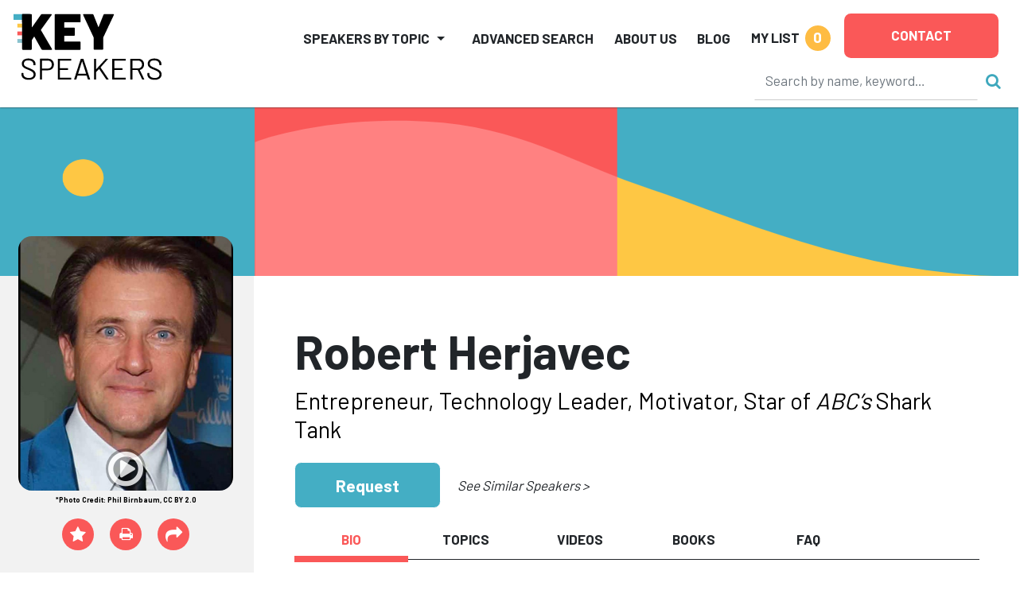

--- FILE ---
content_type: text/html
request_url: https://keyspeakers.com/bio.php?3363-robert-herjavec&r=/search.php%3Fcat%3D16%26nameOnly%3DN%26t%3Dc%26page=1
body_size: 195824
content:
<!DOCTYPE HTML>
<html lang="en">
<head>
<title>Hire Robert Herjavec to Speak | Key Speakers</title>
<meta name="keywords" content="robert, herjavec, dynamic, entrepreneur, shark, customizes, each, speech, fit, objectives, vision, client, sense, humor, energy, interaction, audience, engage, inspire, anyone, " />
<meta name="description" content="Entrepreneur, Technology Leader, Motivator, Star of ABCâ€™s Shark Tank" />
<meta charset="utf-8" /> 
<meta name="viewport" content="width=device-width,initial-scale=1,shrink-to-fit=no" />
<meta property="fb:app_id" content="2439355362798913" /> 
<meta property="og:description" content="Entrepreneur, Technology Leader, Motivator, Star of ABC’s Shark Tank" /> 
<meta property="og:site_name" content="Key Speakers Bureau" /> 
<meta property="og:title" content="Robert Herjavec" /> 
<meta property="og:type" content="website" /> 
<meta property="og:url" content="https://keyspeakers.com/bio.php?3363-robert-herjavec" />
<link rel="canonical" href="https://keyspeakers.com/bio.php?3363-robert-herjavec" /> 
<link rel="apple-touch-icon" sizes="180x180" href="/apple-touch-icon.png">
<link rel="icon" type="image/png" sizes="32x32" href="/favicon-32x32.png">
<link rel="icon" type="image/png" sizes="16x16" href="/favicon-16x16.png">
<link rel="manifest" href="/site.webmanifest">
<link rel="mask-icon" href="/safari-pinned-tab.svg" color="#5bbad5">
<meta name="msapplication-TileColor" content="#da532c">
<meta name="theme-color" content="#ffffff">
<link rel="stylesheet" href="https://fonts.googleapis.com/css?family=Barlow+Condensed:800|Barlow:400,500,700,800" />
<link rel="stylesheet" href="https://code.jquery.com/ui/1.12.1/themes/base/jquery-ui.css" />
<link rel="stylesheet" href="https://cdn.jsdelivr.net/npm/bootstrap@5.2.3/dist/css/bootstrap.min.css" integrity="sha384-rbsA2VBKQhggwzxH7pPCaAqO46MgnOM80zW1RWuH61DGLwZJEdK2Kadq2F9CUG65" crossorigin="anonymous">
<link rel="stylesheet" href="https://cdnjs.cloudflare.com/ajax/libs/bootstrap-slider/10.6.1/css/bootstrap-slider.min.css" />
<link rel="stylesheet" href="https://cdnjs.cloudflare.com/ajax/libs/font-awesome/4.7.0/css/font-awesome.min.css" />
<link rel="stylesheet" href="/includes/css/webslidemenu-fade-down.css" id="effect" />
<link rel="stylesheet" href="/includes/css/webslidemenu.css" />
<link rel="stylesheet" href="/includes/css/webslidemenu-skin.css" id="theme" />
<link rel="stylesheet" href="/includes/css/flexslider.css" media="screen" />
<link rel="stylesheet" href="/includes/css/styles.css" />
<link rel="stylesheet" href="https://cdnjs.cloudflare.com/ajax/libs/animate.css/4.1.1/animate.min.css" />
<script src="https://code.jquery.com/jquery-3.2.1.min.js"></script>
<script src="https://code.jquery.com/ui/1.12.1/jquery-ui.min.js"></script>
<script src="https://cdn.jsdelivr.net/npm/bootstrap@5.2.3/dist/js/bootstrap.bundle.min.js" integrity="sha384-kenU1KFdBIe4zVF0s0G1M5b4hcpxyD9F7jL+jjXkk+Q2h455rYXK/7HAuoJl+0I4" crossorigin="anonymous"></script>
<script src="https://cdnjs.cloudflare.com/ajax/libs/bootstrap-slider/10.6.1/bootstrap-slider.min.js"></script>
<script src="https://cdn.jsdelivr.net/npm/jquery-validation@1.19.5/dist/jquery.validate.min.js"></script>
<script src="/includes/js/application.js"></script>
<script src="/includes/js/share.js"></script>
<script async src="https://www.googletagmanager.com/gtag/js?id=UA-138421960-1"></script>
<script>window.dataLayer=(window.dataLayer || []);function gtag(){dataLayer.push(arguments);}gtag('js',new Date());gtag('config','UA-138421960-1');gtag('config','AW-1072700809');</script> 
<script>
(function(w,d,s,l,i){
  w[l]=w[l]||[];
  w[l].push({'gtm.start':new Date().getTime(),event:'gtm.js'});
  var f=d.getElementsByTagName(s)[0],j=d.createElement(s),dl=l!='dataLayer'?'&l='+l:'';
  j.async=true;
  j.src='https://www.googletagmanager.com/gtm.js?id='+i+dl;
  f.parentNode.insertBefore(j,f);
})(window,document,'script','dataLayer','GTM-NRDHQCP');
(function(c,l,a,r,i,t,y){
  c[a]=c[a]||function(){(c[a].q=c[a].q||[]).push(arguments)};
  t=l.createElement(r);
  t.async=1;
  t.src="https://www.clarity.ms/tag/"+i;
  y=l.getElementsByTagName(r)[0];
  y.parentNode.insertBefore(t,y);
})(window, document, "clarity", "script", "sytdsdy70w");
</script> 
<script type="application/ld+json">{
  "@context": "https://schema.org/",
  "@type": "Product", 
  "description": "Entrepreneur, Technology Leader, Motivator, Star of ABC&rsquo;s Shark Tank", 
  "image": "[data-uri]", 
  "name": "Robert Herjavec",
  "offers": {
    "@type": "AggregateOffer",
    "highPrice": 162500,
    "lowPrice": 150000,
    "offerCount": 1,
    "priceCurrency": "USD"
  }
}</script>
<script type="application/ld+json">{
  "@context": "https://schema.org/",
  "@type": "FAQPage",
  "mainEntity": [{
    "@type": "Question",
    "name": "How can I check Robert Herjavec's availability or request a quote?",
    "acceptedAnswer": {
      "@type": "Answer",
      "text": "You can inquire about Robert Herjavec's availability or get a customized quote by contacting Key Speakers directly. Our team will help you determine fit, logistics, and budget options for your upcoming event."
    }
  }, {
    "@type": "Question",
    "name": "What is Robert Herjavec's speaking fee?",
    "acceptedAnswer": {
      "@type": "Answer",
      "text": "The typical range for Robert Herjavec's speaking fee is $150,000&ndash;$162,500. The low end of the fee range represents their standard virtual fee. The high end of the fee range represents their standard fee for a US-based in-person speaking engagement. Appearances which require an extended schedule of activities or international travel will possibly exceed this fee range. Speaker fees update frequently. To receive a personalized quote for Robert Herjavec to speak at your event, please consult with a Key Speakers advisor for up to date information and assistance."
    }
  }, {
    "@type": "Question",
    "name": "What factors influence the speaker's fee?",
    "acceptedAnswer": {
      "@type": "Answer",
      "text": "Other factors that influence a keynote speaker's fee include their reputation, expertise, demand, experience, duration of the presentation, travel requirements for the event location, and any additional services, activities or customization options they offer."
    }
  }, {
    "@type": "Question",
    "name": "Are travel expenses included in the speaker's fee?",
    "acceptedAnswer": {
      "@type": "Answer",
      "text": "Travel expenses are typically not included in the listed speaker's fee and are quoted separately. If the speaker needs to travel internationally, fees will be higher. These expenses may include airfare, accommodation, ground transportation at home and in the event city, and meals. We can provide more detailed information about travel expenses and arrangements once you've selected a speaker."
    }
  }, {
    "@type": "Question",
    "name": "How do I book Robert Herjavec for my event?",
    "acceptedAnswer": {
      "@type": "Answer",
      "text": "<p>The speaker booking process typically involves the following steps:</p><ul><li><a href=\"https://keyspeakers.com/search.php\">Browse our website</a> or reach out to a Key Speakers advisor through our website to explore speaker ideas.</li><li>Select a keynote speaker based on their expertise, experience, and suitability for your event.</li><li>Contact Key Speakers to confirm the speaker's availability, fees, and any unique requirements. We can also help negotiate fees and terms.</li><li>Submit a firm offer to extend the invite to your speaker. These details will be used to create an agreement once the speaker accepts.</li><li>All parties coordinate and finalize the terms of the booking, including contract terms and conditions.</li><li>Confirm the booking by signing the contract and making the necessary payments.</li></ul>"
    }
  }, {
    "@type": "Question",
    "name": "What types of events do keynote speakers typically speak at?",
    "acceptedAnswer": {
      "@type": "Answer",
      "text": "Keynote speakers can speak at a wide range of events, virtual or in person, including conferences, corporate meetings, industry conventions, seminars, workshops, fundraising galas, educational programs, and other special occasions where an inspirational or informative address is desired."
    }
  }, {
    "@type": "Question",
    "name": "How do I select the right keynote speaker for my event?",
    "acceptedAnswer": {
      "@type": "Answer",
      "text": "<p>When selecting a keynote speaker, consider the following factors:</p><ul><li>The speaker's expertise and knowledge relevant to your event's theme or industry.</li><li>Their speaking style, ability to engage the audience, and deliver impactful messages.</li><li>Past client testimonials, reviews, or references.</li><li>The speaker's availability and fee within your budget.</li></ul>"
    }
  }, {
    "@type": "Question",
    "name": "What are the payment terms and conditions?",
    "acceptedAnswer": {
      "@type": "Answer",
      "text": "A deposit is required upon signing the contract, with the remaining balance due 2–4 weeks before the event. If the event is taking place within 30 days, the full balance is due upon signing."
    }
  }, {
    "@type": "Question",
    "name": "How far in advance should I book a keynote speaker?",
    "acceptedAnswer": {
      "@type": "Answer",
      "text": "It is generally advisable to book a keynote speaker as early as possible, especially if you have a specific speaker in mind or if your event is during a peak season holiday. Ideally, booking a speaker three to six months in advance can increase the chances of securing your desired speaker."
    }
  }, {
    "@type": "Question",
    "name": "Can you help me with the logistics and technical requirements for the speaker's presentation?",
    "acceptedAnswer": {
      "@type": "Answer",
      "text": "Yes, we can assist you with the logistics and technical requirements for the speaker's presentation. We stay actively involved during pre-event planning to coordinate with you and ensure that the necessary audiovisual equipment, staging, lighting, and other technical aspects are in place for a successful presentation."
    }
  }, {
    "@type": "Question",
    "name": "Are there any special requirements or accommodations that need to be considered for the speaker?",
    "acceptedAnswer": {
      "@type": "Answer",
      "text": "Keynote speakers may have specific requirements or accommodations that need to be considered, such as travel arrangements, accommodation preferences, dietary restrictions, or accessibility needs. Some speakers have a performance rider we include in the contract, others have minimal requirements."
    }
  }, {
    "@type": "Question",
    "name": "Do keynote speakers offer customization options for their presentations?",
    "acceptedAnswer": {
      "@type": "Answer",
      "text": "Yes, many keynote speakers offer customization options for their presentations. They can tailor their content, examples, or case studies to align with your event's theme, industry, or specific audience. Discuss your customization needs with us so we can guide you accordingly."
    }
  }, {
    "@type": "Question",
    "name": "Can the speaker participate in pre-event activities such as panel discussions or Q&A sessions?",
    "acceptedAnswer": {
      "@type": "Answer",
      "text": "Some keynote speakers are open to participating in pre-event activities such as panel discussions, Q&A sessions, or meet-and-greet sessions. Please share your specific requirements with us during the firm offer phase, so we can work on getting you everything you need."
    }
  }, {
    "@type": "Question",
    "name": "How long is a typical keynote speech?",
    "acceptedAnswer": {
      "@type": "Answer",
      "text": "The duration of a standard keynote speech can vary depending on the speaker and the event's schedule. Typically, keynote speeches range from 30 minutes to 90 minutes, including any Q&A sessions or interactive elements. Some speakers can accommodate half or full day sessions and extended keynotes. Discuss the desired duration with your representative to determine the appropriate length for participation."
    }
  }, {
    "@type": "Question",
    "name": "Can I provide feedback or reviews about the speaker's performance?",
    "acceptedAnswer": {
      "@type": "Answer",
      "text": "Yes, we encourage and appreciate feedback about the speaker's performance as well as our services. You can share your feedback via email after the event, or via our survey feedback form. Your feedback can help them improve our services and assist other clients in making informed decisions."
    }
  }, {
    "@type": "Question",
    "name": "Are there any discounts or special offers available for booking multiple speakers or multiple events?",
    "acceptedAnswer": {
      "@type": "Answer",
      "text": "Often, yes. It's worth inquiring about such possibilities with your Key Speakers representative to explore any available cost-savings options."
    }
  }, {
    "@type": "Question",
    "name": "Why book Robert Herjavec through Key Speakers?",
    "acceptedAnswer": {
      "@type": "Answer",
      "text": "<ol><li>We provide a comprehensive service that takes the guesswork out of hiring a speaker—from speaker selection to logistics to post-event feedback. We know you have lots of responsibilities on top of finding and coordinating event speakers, so having a committed and proactive partner on your side that is an expert with the talent booking process is crucial. Every time you book a speaker with Key, your dedicated events manager will support you throughout the entire planning process. We work closely with you from speaker selection to post-event success and always ensure that your needs are addressed first.</li><li>We help you negotiate contractual details such as speaker fees and travel terms so that you end up with the most favorable deal. Leave the fine print to us so you can focus on other aspects of your event. Key Speakers mediates and absorbs some of the contractual risks that inherently come with booking a keynote speaker.</li><li>With our highly communicative booking and proposal model, you'll never be left in the dark with the status of your speaker. We pride ourselves on speedy response time and always keep you updated on all new developments relating to your event. Our experienced agents are personable (after our morning coffee!) and always eager to do whatever it takes to secure a fantastic speaker for your event.</li></ol><p>To put it simply, Key Speakers is your one-stop resource for finding, booking and managing speakers for your event. We do the heavy lifting for you. Our dedicated and knowledgeable advisors ensure that your speaker's message and personal brand perfectly align to your event objectives.</p>"
    }
  }],
  "name": "Speaker FAQs"
}</script></head>
<body class="layout2024"><div class="d-print-none sticky-top">
  <header class="bg-white container-fluid pt-2 px-3 px-xxl-5" id="top" style="box-shadow:0 0 2px #222;">
    <div class="d-flex position-relative">
      <div class="logoholder mt-2 w-100"><a href="/"><img alt="Key Speakers logo" class="img-fluid keylogo" src="/images/logo_key_2023.svg"></a></div>
      <div class="d-none d-lg-block d-print-none d-xl-none pt-1 w-100"><form action="/search.php" class="searchform" data-hs-cf-bound="true" role="search">
  <input name="t" type="hidden" value="k">
  <div class="align-items-center d-flex justify-content-end">
    <div><input aria-label="Search" class="form-control search-input" maxlength="255" name="key" placeholder="Search by name, keyword…" size="26" style="border-color:transparent;border-bottom-color:#ccc;height:50px;" type="search"></div>
    <div><button class="btn btn-link ms-2 p-0 search-button" type="submit"><i class="fa fa-search not-click"></i></button></div>
  </div>
</form>
</div>
      <div class="d-xl-none me-3 mt-2 position-relative pt-1 shortlist text-end text-nowrap w-100"> 
<a class="mylistlink nav-link text-body text-uppercase" data-home="false" href="/speakerlist.php" rel="nofollow"><span style="font-size:17px;font-weight:700;line-height:32px;">My List</span> <span class="rounded-circle d-inline-block ms-1 shortlistcounter text-center text-white" style="background-color:#febc43;font-size:19px;font-weight:700;height:32px;line-height:30px;width:32px;">0</span></a>
<div class="mylistcontainer position-absolute" style="display:none;">
<div class="bg-light border" style="font-size:15px;">
<div class="mylistcontents" data-sllink="/speakerlist.php"> 
  <div class="m-3">No speakers added.</div></div>
</div>
</div></div>
      <div class="ms-xl-auto">
        <nav class="justify-content-end navbar navbar-expand-xl navbar-light py-2">
          <button aria-controls="mainNav" aria-expanded="false" aria-haspopup="true" aria-label="Toggle navigation" class="navbar-toggler" data-bs-target="#mainNav" data-bs-toggle="collapse" type="button"><span class="navbar-toggler-icon"></span></button>
          <div class="bg-white collapse navbar-collapse p-2 py-xl-0" id="mainNav">
            <ul class="align-items-center align-items-xl-end justify-content-end ms-auto navbar-nav">
              <li class="dropdown me-lg-3 me-xxl-4 navholder nav-item">
                <a aria-expanded="false" aria-haspopup="true" class="nav-link dropdown-toggle text-body text-uppercase" data-bs-toggle="dropdown" href="/search-category.php" id="navbar-categories" role="button" style="font-size:17px;font-weight:700;line-height:32px;">Speakers by Topic</a>
                <ul aria-labelledby="navbar-categories" class="border-xl-0 dropdown-menu my-0 py-2"> 
                  <li class="dropdown-submenu dropdown-item pe-3 ps-1">
                    <div class="align-items-center d-flex justify-content-between ps-xl-2">
                      <div class="d-none d-xl-block text-center text-muted"><span style="min-width:21px;"><i class="fa fa-industry"></i></span></div>
                      <div class="dropdown-catlink"><a class="dropdown-toggle nav-link p-1" href="/business-speakers" id="navbar-cat2">Business</a></div>
                      <div><a class="d-inline-block dropdown-toggler text-muted" href="#"><i class="fa fa-arrow-right"></i><i class="fa fa-caret-down mx-1"></i></a></div>
                    </div> 
                    <div class="dropdown-menu ms-2 ms-xl-0 my-0 px-1 px-xl-4 pb-3 pt-0" data-visible="false" style="border-left-style:none;border-radius:0;height:calc(100% + 2px);left:calc(100% - 1px);top:-1px;">
                      <div class="border-bottom d-none d-xl-block mb-2 py-1 w-100" style="font-size:1.5rem;"><a href="/business-speakers">Business</a></div>
                      <div class="menu-row row"> 
                        <div class="col-12 col-xl-6">
                          <ul aria-labelledby="navbar-cat2" class="list-unstyled"> 
                            <li><a class="d-block py-1" href="/marketing-branding-speakers">Branding &amp; Marketing</a></li> 
                            <li><a class="d-block py-1" href="/business-author-speakers">Business Author</a></li> 
                            <li><a class="d-block py-1" href="/business-growth-change-speakers">Business Growth &amp; Change</a></li> 
                            <li><a class="d-block py-1" href="/business-leader-ceo-speakers">CEO &amp; Executive</a></li> 
                            <li><a class="d-block py-1" href="/communications-negotiations-speakers">Communication &amp; Negotiation</a></li> 
                            <li><a class="d-block py-1" href="/corporate-culture-speakers">Corporate Culture &amp; Employee Engagement</a></li> 
                            <li><a class="d-block py-1" href="/corporate-social-responsibility-speakers">Corporate Social Responsibility</a></li> 
                            <li><a class="d-block py-1" href="/crisis-management-speakers">Crisis Management</a></li> 
                            <li><a class="d-block py-1" href="/customer-engagement-speakers">Customer Experience</a></li> 
                            <li><a class="d-block py-1" href="/entrepreneur-speakers">Entrepreneur</a></li> 
                            <li><a class="d-block py-1" href="/future-of-work-speakers">Future of Work</a></li> 
                            <li><a class="d-block py-1" href="/generations-workplace-speakers">Generations in the Workplace</a></li> 
                          </ul>
                        </div> 
                        <div class="col-12 col-xl-6">
                          <ul aria-labelledby="navbar-cat2" class="list-unstyled"> 
                            <li><a class="d-block py-1" href="/global-business-speakers">Global Business</a></li> 
                            <li><a class="d-block py-1" href="/innovation-creativity-speakers">Innovation &amp; Creativity</a></li> 
                            <li><a class="d-block py-1" href="/leadership-management-speakers">Leadership</a></li> 
                            <li><a class="d-block py-1" href="/professional-development-speakers">Professional Development</a></li> 
                            <li><a class="d-block py-1" href="/sales-strategy-speakers">Sales Strategy</a></li> 
                            <li><a class="d-block py-1" href="/teamwork-team-building-speakers">Teamwork &amp; Team Building</a></li> 
                            <li><a class="d-block py-1" href="/tech-futurist-speakers">Tech Futurist</a></li> 
                            <li><a class="d-block py-1" href="/hospitality-tourism-speakers">Tourism &amp; Hospitality</a></li> 
                            <li><a class="d-block py-1" href="/women-in-business-speakers">Women in Business</a></li> 
                            <li><a class="d-block py-1" href="/workplace-diversity-speakers">Workplace Diversity</a></li> 
                            <li><a class="d-block py-1" href="/workplace-safety-speakers">Workplace Safety</a></li> 
                          </ul>
                        </div>                      </div>
                    </div> 
                  </li> 
                  <li class="dropdown-submenu dropdown-item pe-3 ps-1">
                    <div class="align-items-center d-flex justify-content-between ps-xl-2">
                      <div class="d-none d-xl-block text-center text-muted"><span style="min-width:21px;"><i class="fa fa-universal-access"></i></span></div>
                      <div class="dropdown-catlink"><a class="dropdown-toggle nav-link p-1" href="/culture-society-speakers" id="navbar-cat135">Culture &amp; Society</a></div>
                      <div><a class="d-inline-block dropdown-toggler text-muted" href="#"><i class="fa fa-arrow-right"></i><i class="fa fa-caret-down mx-1"></i></a></div>
                    </div> 
                    <div class="dropdown-menu ms-2 ms-xl-0 my-0 px-1 px-xl-4 pb-3 pt-0" data-visible="false" style="border-left-style:none;border-radius:0;height:calc(100% + 2px);left:calc(100% - 1px);top:-1px;">
                      <div class="border-bottom d-none d-xl-block mb-2 py-1 w-100" style="font-size:1.5rem;"><a href="/culture-society-speakers">Culture &amp; Society</a></div>
                      <div class="menu-row row"> 
                        <div class="col-12 col-xl-6">
                          <ul aria-labelledby="navbar-cat135" class="list-unstyled"> 
                            <li><a class="d-block py-1" href="/civil-rights-social-justice-speakers">Civil Rights &amp; Social Justice</a></li> 
                            <li><a class="d-block py-1" href="/design-fashion-speakers">Design &amp; Fashion</a></li> 
                            <li><a class="d-block py-1" href="/faith-religion-speakers">Faith &amp; Religion</a></li> 
                            <li><a class="d-block py-1" href="/food-culinary-speakers">Food &amp; Culinary</a></li> 
                          </ul>
                        </div> 
                        <div class="col-12 col-xl-6">
                          <ul aria-labelledby="navbar-cat135" class="list-unstyled"> 
                            <li><a class="d-block py-1" href="/humanitarian-philanthropy-speakers">Humanitarian &amp; Philanthropy</a></li> 
                            <li><a class="d-block py-1" href="/patriotism-military-speakers">Patriotism &amp; Military</a></li> 
                            <li><a class="d-block py-1" href="/social-media-influencer-speakers">Social Media Influencer</a></li> 
                            <li><a class="d-block py-1" href="/youth-advocacy-speakers">Youth Advocacy</a></li> 
                          </ul>
                        </div>                      </div>
                    </div> 
                  </li> 
                  <li class="dropdown-submenu dropdown-item pe-3 ps-1">
                    <div class="align-items-center d-flex justify-content-between ps-xl-2">
                      <div class="d-none d-xl-block text-center text-muted"><span style="min-width:21px;"><i class="fa fa-star"></i></span></div>
                      <div class="dropdown-catlink"><a class="dropdown-toggle nav-link p-1" href="/diversity-inclusion-speakers" id="navbar-cat4">Diversity &amp; Inclusion</a></div>
                      <div><a class="d-inline-block dropdown-toggler text-muted" href="#"><i class="fa fa-arrow-right"></i><i class="fa fa-caret-down mx-1"></i></a></div>
                    </div> 
                    <div class="dropdown-menu ms-2 ms-xl-0 my-0 px-1 px-xl-4 pb-3 pt-0" data-visible="false" style="border-left-style:none;border-radius:0;height:calc(100% + 2px);left:calc(100% - 1px);top:-1px;">
                      <div class="border-bottom d-none d-xl-block mb-2 py-1 w-100" style="font-size:1.5rem;"><a href="/diversity-inclusion-speakers">Diversity &amp; Inclusion</a></div>
                      <div class="menu-row row"> 
                        <div class="col-12 col-xl-6">
                          <ul aria-labelledby="navbar-cat4" class="list-unstyled"> 
                            <li><a class="d-block py-1" href="/asian-speakers">Asian Speakers</a></li> 
                            <li><a class="d-block py-1" href="/black-speakers">Black Speakers</a></li> 
                            <li><a class="d-block py-1" href="/disabilities-adversity-speakers">Disabilities &amp; Adversity</a></li> 
                            <li><a class="d-block py-1" href="/hispanic-speakers">Hispanic Speakers</a></li> 
                          </ul>
                        </div> 
                        <div class="col-12 col-xl-6">
                          <ul aria-labelledby="navbar-cat4" class="list-unstyled"> 
                            <li><a class="d-block py-1" href="/jewish-speakers">Jewish Speakers</a></li> 
                            <li><a class="d-block py-1" href="/lgbtq-speakers">LGBTQ +</a></li> 
                            <li><a class="d-block py-1" href="/womens-equality-speakers">Women's Equality</a></li> 
                            <li><a class="d-block py-1" href="/workplace-diversity-speakers">Workplace Diversity</a></li> 
                          </ul>
                        </div>                      </div>
                    </div> 
                  </li> 
                  <li class="dropdown-submenu dropdown-item pe-3 ps-1">
                    <div class="align-items-center d-flex justify-content-between ps-xl-2">
                      <div class="d-none d-xl-block text-center text-muted"><span style="min-width:21px;"><i class="fa fa-money"></i></span></div>
                      <div class="dropdown-catlink"><a class="dropdown-toggle nav-link p-1" href="/economy-finance-speakers" id="navbar-cat136">Economy &amp; Finance</a></div>
                      <div><a class="d-inline-block dropdown-toggler text-muted" href="#"><i class="fa fa-arrow-right"></i><i class="fa fa-caret-down mx-1"></i></a></div>
                    </div> 
                    <div class="dropdown-menu ms-2 ms-xl-0 my-0 px-1 px-xl-4 pb-3 pt-0" data-visible="false" style="border-left-style:none;border-radius:0;height:calc(100% + 2px);left:calc(100% - 1px);top:-1px;">
                      <div class="border-bottom d-none d-xl-block mb-2 py-1 w-100" style="font-size:1.5rem;"><a href="/economy-finance-speakers">Economy &amp; Finance</a></div>
                      <div class="menu-row row"> 
                        <div class="col-12 col-xl-6">
                          <ul aria-labelledby="navbar-cat136" class="list-unstyled"> 
                            <li><a class="d-block py-1" href="/economist-speakers">Economy</a></li> 
                            <li><a class="d-block py-1" href="/finance-speakers">Finance</a></li> 
                          </ul>
                        </div> 
                        <div class="col-12 col-xl-6">
                          <ul aria-labelledby="navbar-cat136" class="list-unstyled"> 
                            <li><a class="d-block py-1" href="/futurist-trends-speakers">Futurist &amp; Trend Forecasting</a></li> 
                          </ul>
                        </div>                      </div>
                    </div> 
                  </li> 
                  <li class="dropdown-submenu dropdown-item pe-3 ps-1">
                    <div class="align-items-center d-flex justify-content-between ps-xl-2">
                      <div class="d-none d-xl-block text-center text-muted"><span style="min-width:21px;"><i class="fa fa-briefcase"></i></span></div>
                      <div class="dropdown-catlink"><a class="dropdown-toggle nav-link p-1" href="/education-youth-speakers" id="navbar-cat5">Education &amp; Youth</a></div>
                      <div><a class="d-inline-block dropdown-toggler text-muted" href="#"><i class="fa fa-arrow-right"></i><i class="fa fa-caret-down mx-1"></i></a></div>
                    </div> 
                    <div class="dropdown-menu ms-2 ms-xl-0 my-0 px-1 px-xl-4 pb-3 pt-0" data-visible="false" style="border-left-style:none;border-radius:0;height:calc(100% + 2px);left:calc(100% - 1px);top:-1px;">
                      <div class="border-bottom d-none d-xl-block mb-2 py-1 w-100" style="font-size:1.5rem;"><a href="/education-youth-speakers">Education &amp; Youth</a></div>
                      <div class="menu-row row"> 
                        <div class="col-12 col-xl-6">
                          <ul aria-labelledby="navbar-cat5" class="list-unstyled"> 
                            <li><a class="d-block py-1" href="/bullying-social-issues-speakers">Bullying &amp; Social Issues</a></li> 
                            <li><a class="d-block py-1" href="/education-literacy-speakers">Education &amp; Literacy</a></li> 
                          </ul>
                        </div> 
                        <div class="col-12 col-xl-6">
                          <ul aria-labelledby="navbar-cat5" class="list-unstyled"> 
                            <li><a class="d-block py-1" href="/youth-advocacy-speakers">Youth Advocacy</a></li> 
                          </ul>
                        </div>                      </div>
                    </div> 
                  </li> 
                  <li class="dropdown-submenu dropdown-item pe-3 ps-1">
                    <div class="align-items-center d-flex justify-content-between ps-xl-2">
                      <div class="d-none d-xl-block text-center text-muted"><span style="min-width:21px;"><i class="fa fa-universal-access"></i></span></div>
                      <div class="dropdown-catlink"><a class="dropdown-toggle nav-link p-1" href="/celebrities-entertainment-speakers" id="navbar-cat7">Entertainment</a></div>
                      <div><a class="d-inline-block dropdown-toggler text-muted" href="#"><i class="fa fa-arrow-right"></i><i class="fa fa-caret-down mx-1"></i></a></div>
                    </div> 
                    <div class="dropdown-menu ms-2 ms-xl-0 my-0 px-1 px-xl-4 pb-3 pt-0" data-visible="false" style="border-left-style:none;border-radius:0;height:calc(100% + 2px);left:calc(100% - 1px);top:-1px;">
                      <div class="border-bottom d-none d-xl-block mb-2 py-1 w-100" style="font-size:1.5rem;"><a href="/celebrities-entertainment-speakers">Entertainment</a></div>
                      <div class="menu-row row"> 
                        <div class="col-12 col-xl-6">
                          <ul aria-labelledby="navbar-cat7" class="list-unstyled"> 
                            <li><a class="d-block py-1" href="/actor-producer-speakers">Actor &amp; Producer</a></li> 
                            <li><a class="d-block py-1" href="/artist-photographer-speakers">Artist &amp; Photographer</a></li> 
                            <li><a class="d-block py-1" href="/celebrity-headliner-speakers">Celebrity</a></li> 
                            <li><a class="d-block py-1" href="/comedy-humor-speakers">Comedy &amp; Humor</a></li> 
                          </ul>
                        </div> 
                        <div class="col-12 col-xl-6">
                          <ul aria-labelledby="navbar-cat7" class="list-unstyled"> 
                            <li><a class="d-block py-1" href="/emcee-moderator-speakers">Emcee &amp; Moderator</a></li> 
                            <li><a class="d-block py-1" href="/experiential-interactive-speakers">Experiential</a></li> 
                            <li><a class="d-block py-1" href="/musician-speakers">Musician</a></li> 
                            <li><a class="d-block py-1" href="/author-poet-speakers">Notable Author &amp; Poet</a></li> 
                          </ul>
                        </div>                      </div>
                    </div> 
                  </li> 
                  <li class="dropdown-submenu dropdown-item pe-3 ps-1">
                    <div class="align-items-center d-flex justify-content-between ps-xl-2">
                      <div class="d-none d-xl-block text-center text-muted"><span style="min-width:21px;"><i class="fa fa-heartbeat"></i></span></div>
                      <div class="dropdown-catlink"><a class="dropdown-toggle nav-link p-1" href="/healthcare-speakers" id="navbar-cat6">Healthcare</a></div>
                      <div><a class="d-inline-block dropdown-toggler text-muted" href="#"><i class="fa fa-arrow-right"></i><i class="fa fa-caret-down mx-1"></i></a></div>
                    </div> 
                    <div class="dropdown-menu ms-2 ms-xl-0 my-0 px-1 px-xl-4 pb-3 pt-0" data-visible="false" style="border-left-style:none;border-radius:0;height:calc(100% + 2px);left:calc(100% - 1px);top:-1px;">
                      <div class="border-bottom d-none d-xl-block mb-2 py-1 w-100" style="font-size:1.5rem;"><a href="/healthcare-speakers">Healthcare</a></div>
                      <div class="menu-row row"> 
                        <div class="col-12 col-xl-6">
                          <ul aria-labelledby="navbar-cat6" class="list-unstyled"> 
                            <li><a class="d-block py-1" href="/aging-senior-living-speakers">Aging &amp; Senior Living</a></li> 
                            <li><a class="d-block py-1" href="/cancer-awareness-speakers">Cancer Awareness</a></li> 
                            <li><a class="d-block py-1" href="/healthcare-expert-speakers">Healthcare Expert</a></li> 
                            <li><a class="d-block py-1" href="/healthcare-motivational-speakers">Healthcare Motivation</a></li> 
                            <li><a class="d-block py-1" href="/heart-health-speakers">Heart Health</a></li> 
                          </ul>
                        </div> 
                        <div class="col-12 col-xl-6">
                          <ul aria-labelledby="navbar-cat6" class="list-unstyled"> 
                            <li><a class="d-block py-1" href="/mental-health-speakers">Mental Health</a></li> 
                            <li><a class="d-block py-1" href="/nursing-speakers">Nursing</a></li> 
                            <li><a class="d-block py-1" href="/other-healthcare-speakers">Other Health Issues</a></li> 
                            <li><a class="d-block py-1" href="/stress-life-balance-speakers">Stress &amp; Life Balance</a></li> 
                            <li><a class="d-block py-1" href="/womens-health-speakers">Women's Health</a></li> 
                          </ul>
                        </div>                      </div>
                    </div> 
                  </li> 
                  <li class="dropdown-submenu dropdown-item pe-3 ps-1">
                    <div class="align-items-center d-flex justify-content-between ps-xl-2">
                      <div class="d-none d-xl-block text-center text-muted"><span style="min-width:21px;"><i class="fa fa-camera-retro"></i></span></div>
                      <div class="dropdown-catlink"><a class="dropdown-toggle nav-link p-1" href="/media-politics-speakers" id="navbar-cat8">Media &amp; Politics</a></div>
                      <div><a class="d-inline-block dropdown-toggler text-muted" href="#"><i class="fa fa-arrow-right"></i><i class="fa fa-caret-down mx-1"></i></a></div>
                    </div> 
                    <div class="dropdown-menu ms-2 ms-xl-0 my-0 px-1 px-xl-4 pb-3 pt-0" data-visible="false" style="border-left-style:none;border-radius:0;height:calc(100% + 2px);left:calc(100% - 1px);top:-1px;">
                      <div class="border-bottom d-none d-xl-block mb-2 py-1 w-100" style="font-size:1.5rem;"><a href="/media-politics-speakers">Media &amp; Politics</a></div>
                      <div class="menu-row row"> 
                        <div class="col-12 col-xl-6">
                          <ul aria-labelledby="navbar-cat8" class="list-unstyled"> 
                            <li><a class="d-block py-1" href="/attorneys-law-speakers">Attorneys &amp; Law</a></li> 
                            <li><a class="d-block py-1" href="/broadcast-media-speakers">Broadcast &amp; Media</a></li> 
                            <li><a class="d-block py-1" href="/moderator-panelist-speakers">Moderator &amp; Panelist</a></li> 
                          </ul>
                        </div> 
                        <div class="col-12 col-xl-6">
                          <ul aria-labelledby="navbar-cat8" class="list-unstyled"> 
                            <li><a class="d-block py-1" href="/political-perspective-speakers">Political Perspective</a></li> 
                            <li><a class="d-block py-1" href="/women-in-media-speakers">Women in Media</a></li> 
                          </ul>
                        </div>                      </div>
                    </div> 
                  </li> 
                  <li class="dropdown-submenu dropdown-item pe-3 ps-1">
                    <div class="align-items-center d-flex justify-content-between ps-xl-2">
                      <div class="d-none d-xl-block text-center text-muted"><span style="min-width:21px;"><i class="fa fa-bullhorn"></i></span></div>
                      <div class="dropdown-catlink"><a class="dropdown-toggle nav-link p-1" href="/motivational-speakers" id="navbar-cat9">Motivational Speakers</a></div>
                      <div><a class="d-inline-block dropdown-toggler text-muted" href="#"><i class="fa fa-arrow-right"></i><i class="fa fa-caret-down mx-1"></i></a></div>
                    </div> 
                    <div class="dropdown-menu ms-2 ms-xl-0 my-0 px-1 px-xl-4 pb-3 pt-0" data-visible="false" style="border-left-style:none;border-radius:0;height:calc(100% + 2px);left:calc(100% - 1px);top:-1px;">
                      <div class="border-bottom d-none d-xl-block mb-2 py-1 w-100" style="font-size:1.5rem;"><a href="/motivational-speakers">Motivational Speakers</a></div>
                      <div class="menu-row row"> 
                        <div class="col-12 col-xl-6">
                          <ul aria-labelledby="navbar-cat9" class="list-unstyled"> 
                            <li><a class="d-block py-1" href="/accountability-speakers">Accountability</a></li> 
                            <li><a class="d-block py-1" href="/achievement-performance-speakers">Achievement &amp; Performance</a></li> 
                            <li><a class="d-block py-1" href="/corporate-motivational-speakers">Corporate Motivation</a></li> 
                            <li><a class="d-block py-1" href="/faith-religion-speakers">Faith &amp; Religion</a></li> 
                            <li><a class="d-block py-1" href="/inspirational-motivational-speakers">Inspiring Personal Stories</a></li> 
                          </ul>
                        </div> 
                        <div class="col-12 col-xl-6">
                          <ul aria-labelledby="navbar-cat9" class="list-unstyled"> 
                            <li><a class="d-block py-1" href="/overcoming-adversity-speakers">Overcoming Adversity</a></li> 
                            <li><a class="d-block py-1" href="/patriotism-military-speakers">Patriotism &amp; Military</a></li> 
                            <li><a class="d-block py-1" href="/personal-growth-success-speakers">Personal Growth &amp; Success</a></li> 
                            <li><a class="d-block py-1" href="/professional-development-speakers">Professional Development</a></li> 
                            <li><a class="d-block py-1" href="/teamwork-team-building-speakers">Teamwork &amp; Team Building</a></li> 
                          </ul>
                        </div>                      </div>
                    </div> 
                  </li> 
                  <li class="dropdown-submenu dropdown-item pe-3 ps-1">
                    <div class="align-items-center d-flex justify-content-between ps-xl-2">
                      <div class="d-none d-xl-block text-center text-muted"><span style="min-width:21px;"><i class="fa fa-flask"></i></span></div>
                      <div class="dropdown-catlink"><a class="dropdown-toggle nav-link p-1" href="/science-technology-speakers" id="navbar-cat137">Science &amp; Technology</a></div>
                      <div><a class="d-inline-block dropdown-toggler text-muted" href="#"><i class="fa fa-arrow-right"></i><i class="fa fa-caret-down mx-1"></i></a></div>
                    </div> 
                    <div class="dropdown-menu ms-2 ms-xl-0 my-0 px-1 px-xl-4 pb-3 pt-0" data-visible="false" style="border-left-style:none;border-radius:0;height:calc(100% + 2px);left:calc(100% - 1px);top:-1px;">
                      <div class="border-bottom d-none d-xl-block mb-2 py-1 w-100" style="font-size:1.5rem;"><a href="/science-technology-speakers">Science &amp; Technology</a></div>
                      <div class="menu-row row"> 
                        <div class="col-12 col-xl-6">
                          <ul aria-labelledby="navbar-cat137" class="list-unstyled"> 
                            <li><a class="d-block py-1" href="/artificial-intelligence-speakers">Artificial Intelligence</a></li> 
                            <li><a class="d-block py-1" href="/astronaut-aviator-speakers">Astronaut &amp; Aviator</a></li> 
                            <li><a class="d-block py-1" href="/blockchain-speakers">Blockchain</a></li> 
                            <li><a class="d-block py-1" href="/cybersecutiy-speakers">Cybersecurity</a></li> 
                          </ul>
                        </div> 
                        <div class="col-12 col-xl-6">
                          <ul aria-labelledby="navbar-cat137" class="list-unstyled"> 
                            <li><a class="d-block py-1" href="/big-data-predictive-analytics-speakers">Data Science &amp; Analytics</a></li> 
                            <li><a class="d-block py-1" href="/environmental-speakers">Environmental Issues</a></li> 
                            <li><a class="d-block py-1" href="/stem-speakers">STEM</a></li> 
                            <li><a class="d-block py-1" href="/tech-futurist-speakers">Tech Futurist</a></li> 
                          </ul>
                        </div>                      </div>
                    </div> 
                  </li> 
                  <li class="dropdown-submenu dropdown-item pe-3 ps-1">
                    <div class="align-items-center d-flex justify-content-between ps-xl-2">
                      <div class="d-none d-xl-block text-center text-muted"><span style="min-width:21px;"><i class="fa fa-bicycle"></i></span></div>
                      <div class="dropdown-catlink"><a class="dropdown-toggle nav-link p-1" href="/sports-adventure-speakers" id="navbar-cat10">Sports</a></div>
                      <div><a class="d-inline-block dropdown-toggler text-muted" href="#"><i class="fa fa-arrow-right"></i><i class="fa fa-caret-down mx-1"></i></a></div>
                    </div> 
                    <div class="dropdown-menu ms-2 ms-xl-0 my-0 px-1 px-xl-4 pb-3 pt-0" data-visible="false" style="border-left-style:none;border-radius:0;height:calc(100% + 2px);left:calc(100% - 1px);top:-1px;">
                      <div class="border-bottom d-none d-xl-block mb-2 py-1 w-100" style="font-size:1.5rem;"><a href="/sports-adventure-speakers">Sports</a></div>
                      <div class="menu-row row"> 
                        <div class="col-12 col-xl-6">
                          <ul aria-labelledby="navbar-cat10" class="list-unstyled"> 
                            <li><a class="d-block py-1" href="/adventurers-explorers-speakers">Adventurer &amp; Explorer</a></li> 
                            <li><a class="d-block py-1" href="/astronaut-aviator-speakers">Astronaut &amp; Aviator</a></li> 
                            <li><a class="d-block py-1" href="/baseball-speakers">Baseball</a></li> 
                            <li><a class="d-block py-1" href="/basketball-speakers">Basketball</a></li> 
                            <li><a class="d-block py-1" href="/football-speakers">Football</a></li> 
                            <li><a class="d-block py-1" href="/golf-tennis-speakers">Golf &amp; Tennis</a></li> 
                          </ul>
                        </div> 
                        <div class="col-12 col-xl-6">
                          <ul aria-labelledby="navbar-cat10" class="list-unstyled"> 
                            <li><a class="d-block py-1" href="/head-coach-athletic-director-speakers">Head Coach &amp; Athletic Director</a></li> 
                            <li><a class="d-block py-1" href="/misc-sports-star-speakers">Misc. Sports Star</a></li> 
                            <li><a class="d-block py-1" href="/motor-sport-speakers">Motor Sports</a></li> 
                            <li><a class="d-block py-1" href="/olympian-speakers">Olympian</a></li> 
                            <li><a class="d-block py-1" href="/sports-broadcast-speakers">Sports Broadcaster</a></li> 
                            <li><a class="d-block py-1" href="/track-field-speakers">Track &amp; Field</a></li> 
                          </ul>
                        </div>                      </div>
                    </div> 
                  </li> 
                  <li class="dropdown-submenu dropdown-item pe-3 ps-1">
                    <div class="align-items-center d-flex justify-content-between ps-xl-2">
                      <div class="d-none d-xl-block text-center text-muted"><span style="min-width:21px;"><i class="fa fa-heart"></i></span></div>
                      <div class="dropdown-catlink"><a class="dropdown-toggle nav-link p-1" href="/wellness-lifestyle-speakers" id="navbar-cat72">Wellness &amp; Lifestyle</a></div>
                      <div><a class="d-inline-block dropdown-toggler text-muted" href="#"><i class="fa fa-arrow-right"></i><i class="fa fa-caret-down mx-1"></i></a></div>
                    </div> 
                    <div class="dropdown-menu ms-2 ms-xl-0 my-0 px-1 px-xl-4 pb-3 pt-0" data-visible="false" style="border-left-style:none;border-radius:0;height:calc(100% + 2px);left:calc(100% - 1px);top:-1px;">
                      <div class="border-bottom d-none d-xl-block mb-2 py-1 w-100" style="font-size:1.5rem;"><a href="/wellness-lifestyle-speakers">Wellness &amp; Lifestyle</a></div>
                      <div class="menu-row row"> 
                        <div class="col-12 col-xl-6">
                          <ul aria-labelledby="navbar-cat72" class="list-unstyled"> 
                            <li><a class="d-block py-1" href="/aging-senior-living-speakers">Aging &amp; Senior Living</a></li> 
                            <li><a class="d-block py-1" href="/cancer-awareness-speakers">Cancer Awareness</a></li> 
                            <li><a class="d-block py-1" href="/emotional-intelligence-speakers">Emotional Intelligence</a></li> 
                            <li><a class="d-block py-1" href="/fitness-personal-health-speakers">Fitness &amp; Personal Health</a></li> 
                            <li><a class="d-block py-1" href="/happiness-well-being-speakers">Happiness &amp; Well-being</a></li> 
                          </ul>
                        </div> 
                        <div class="col-12 col-xl-6">
                          <ul aria-labelledby="navbar-cat72" class="list-unstyled"> 
                            <li><a class="d-block py-1" href="/">Heart Health</a></li> 
                            <li><a class="d-block py-1" href="/mental-health-speakers">Mental Health</a></li> 
                            <li><a class="d-block py-1" href="/stress-life-balance-speakers">Stress &amp; Life Balance</a></li> 
                            <li><a class="d-block py-1" href="/">Women's Health</a></li> 
                          </ul>
                        </div>                      </div>
                    </div> 
                  </li> 
                </ul>
              </li>
              <li class="me-xl-2 me-xxl-4 nav-item"><a class="nav-link text-body text-uppercase" href="/search.php" style="font-size:17px;font-weight:700;line-height:32px;">Advanced Search</a></li>
              <li class="me-xl-2 me-xxl-4 nav-item"><a class="nav-link text-body text-uppercase" href="/about-keyspeakers.php" style="font-size:17px;font-weight:700;line-height:32px;">About Us</a></li>
              <li class="me-xl-2 me-xxl-4 nav-item"><a class="nav-link text-body text-uppercase" href="/blog/" style="font-size:17px;font-weight:700;line-height:32px;">Blog</a></li>
              <li class="d-none d-xl-block me-xl-2 me-xxl-4 nav-item position-relative shortlist text-nowrap"> 
<a class="mylistlink nav-link text-body text-uppercase" data-home="false" href="/speakerlist.php" rel="nofollow"><span style="font-size:17px;font-weight:700;line-height:32px;">My List</span> <span class="rounded-circle d-inline-block ms-1 shortlistcounter text-center text-white" style="background-color:#febc43;font-size:19px;font-weight:700;height:32px;line-height:30px;width:32px;">0</span></a>
<div class="mylistcontainer position-absolute" style="display:none;">
<div class="bg-light border" style="font-size:15px;">
<div class="mylistcontents" data-sllink="/speakerlist.php"> 
  <div class="m-3">No speakers added.</div></div>
</div>
</div></li>
              <li class="nav-item"><a class="btn btn-tomato my-0 navtext" data-bs-toggle="modal" data-bs-target="#modal-available" href="#contact" style="font-size:17px;padding:0.85rem 3.4rem;">Contact</a></li>
            </ul>
          </div>
        </nav>
      </div>
    </div>
    <div class="d-lg-none d-print-none d-xl-block globalsearchcontainer pb-1 pb-xl-2 pe-xl-1"><form action="/search.php" class="searchform" data-hs-cf-bound="true" role="search">
  <input name="t" type="hidden" value="k">
  <div class="align-items-center d-flex justify-content-end">
    <div><input aria-label="Search" class="form-control search-input" maxlength="255" name="key" placeholder="Search by name, keyword…" size="26" style="border-color:transparent;border-bottom-color:#ccc;height:50px;" type="search"></div>
    <div><button class="btn btn-link ms-2 p-0 search-button" type="submit"><i class="fa fa-search not-click"></i></button></div>
  </div>
</form>
 
    </div>
  </header>
</div> 
<div class="d-print-none" style="background-color:#44aec4;">
  <div class="container-fluid">
    <div class="row">
      <div class="col-3"><img class="img-fluid" src="/images/header2023-left.png"></div>
      <div class="col-9 ps-0"><img class="h-100 img-fluid" src="/images/header2023-right.png"></div>
    </div>
  </div>
</div> 
<div id="videoModalFrame" class="modal fade" role="dialog">
  <div class="modal-dialog modal-lg">
    <div class="modal-content popup-modal-content">
      <div class="border-0 modal-header py-0">
        <button class="close fs-1" data-bs-dismiss="modal" type="button">&times;</button>
      </div>
      <div class="modal-body popup-modal-body">
        <p><iframe id="videoModalFramePlay" src="" height="450px" width="100%" frameborder="0"  webkitallowfullscreen mozallowfullscreen allowfullscreen></iframe></p>
      </div>
      <div class="border-0 modal-footer popup-modal-footer"></div>
    </div>
  </div>
</div>
 
 
<div class="main-container">
  <div class="container-fluid">
    <div class="bio-page-container">
      <div class="d-none d-print-flex justify-content-between m-0 printhed">
        <div style="margin-right:0.75in;"><img alt="Key Speakers logo" class="keylogo" id="logo_img" src="/images/logo_key_2023.svg" style="height:auto;width:2in;"></div>
        <p class="d-print-none">250 Newport Center Drive, Suite 202<br>Newport Beach, CA 92660</p>
        <p><span style="color:#fa0029;">e.</span> info@keyspeakers.com <span class="divider">|</span> <span style="color:#fa0029;">o.</span> 949.675.7856</p>
      </div>
      <div class="bio-page-content row">
        <div class="bg-md-gray col-12 col-md-3 col-print-12">
          <div class="container">
            <div class="animate__animated biophoto d-flex flex-column justify-content-end mb-2" id="biophotowrapper"><img alt="Robert Herjavec" class="mx-auto mw-100 w-100" src="[data-uri]" title="Robert Herjavec Keynote Speaker" style="border-radius:1rem;"> 
              <div class="photocredit">*Photo Credit: Phil Birnbaum, CC BY 2.0</div> 
              <div class="d-print-none position-absolute" style="background-color:rgba(0,0,0,0.4);border-radius:50%;bottom:20px;left:50%;opacity:0.8;padding:0 3px;transform:translateX(-50%);"><a class="m-0 p-0 text-white Watch-btn" data-url="https://www.youtube.com/watch?v=7Bl1ND5I-CU" style="font-size:3rem;" title="Click to play sample video"><i class="fa fa-play-circle-o"></i></a></div> 
            </div>
          </div>
          <div class="d-print-none mt-md-3 position-relative text-center">
            <div class="d-inline-block mx-2"><a class="animate__animated btn btn-lg btn-tomato p-0 rounded-circle shortlistlink text-center" data-id="3363" href="#add" id="bioshortlistlink" rel="nofollow" style="font-size:1.25rem;height:40px;line-height:38px;width:40px;" title="Add to My Shortlist"><i class="fa fa-star" style="margin-right:0;"></i></a></div>
            <div class="d-inline-block mx-2"><a class="btn btn-lg btn-tomato p-0 printlink rounded-circle text-center" href="#print" style="font-size:1.25rem;height:40px;line-height:38px;width:40px;" title="Print"><i class="fa fa-print" style="transform:translateY(-2px);"></i></a></div>
            <div class="d-inline-block mx-2"><a class="btn btn-lg btn-tomato p-0 rounded-circle text-center" href="#share" id="sharelink" style="font-size:1.25rem;height:40px;line-height:38px;width:40px;" title="Share"><i class="fa fa-share"></i></a>
              <div class="sharelink-options slideOutDown" id="sharelink-options" style="display:none;">
                <a class="btn btn-outline-secondary sharelink sharelink-fb" href="#share-fb"><i class="fa fa-facebook-square"></i> Facebook</a>
                <a class="btn btn-outline-secondary sharelink sharelink-linkedin" href="#share-linkedin"><i class="fa fa-linkedin-square"></i> LinkedIn</a>
                <a class="btn btn-outline-secondary sharelink sharelink-twitter" href="#share-twitter"><i class="fa fa-twitter-square"></i> Twitter</a>
                <a class="btn btn-outline-secondary sharelink sharelink-email" href="mailto:%20?to=&body=Check%20out%20this%20speaker%3A%20https%3A%2F%2Fkeyspeakers.com%2Fbio.php%3F3363-robert-herjavec%26r%3D%2Fsearch.php%253Fcat%253D16%2526nameOnly%253DN%2526t%253Dc%2526page%3D1%20.&subject=Robert%20Herjavec%20Speaker%20Profile"><i class="fa fa-envelope"></i> Email</a>
              </div>
            </div>
          </div>
          <div class="d-none d-md-block d-print-block mx-md-2 mx-print-0 mx-xl-5 my-5"> 
        <h4 class="mb-1 mt-3 px-0">Speaker Fee Range:</h4> 
          <div style="font-size:1.5rem;">$150,000&ndash;$162,500</div> 
          <div class="small text-muted">*Ranges are a guideline only, with the low end representing the speaker's virtual fee and the high end representing their in-person fee. Fees are subject to change. Contact us for an exact quote.</div> 
          <h4 class="mb-1 mt-4 px-0">Travels From:</h4> 
          <div style="font-size:1.5rem;">California</div> 
          <h4 class="mb-2 mt-4 px-0">Related Categories:</h4>
          <div><a href="/search.php?t=c&cats[]=27">Actor &amp; Producer</a><br><a href="/search.php?t=c&cats[]=14">Business Growth &amp; Change</a><br><a href="/search.php?t=c&cats[]=25">Celebrity</a><br><a href="/search.php?t=c&cats[]=82">CEO &amp; Executive</a><br><a href="/search.php?t=c&cats[]=77">Entrepreneur</a><br><a href="/search.php?t=c&cats[]=158">Finance</a><br><a href="/search.php?t=c&cats[]=16">Innovation &amp; Creativity</a><br><a href="/search.php?t=c&cats[]=81">Tech Futurist</a></div> 
          <div class="d-print-none my-4"><a class="btn btn-cyan btn-lg px-5" href="#speakerrequestform" style="text-transform:none;">Book</a></div>
 
          </div>
        </div>
        <div class="biocontentcol col-12 col-md-9 d-flex flex-column mt-3 mt-md-5 px-md-5">
          <div class="row py-2">
            <div class="col">
              <h1 class="bioname md-center" id="speakernameholder">Robert Herjavec</h1>
              <div class="biodesc md-center"><SPAN STYLE='font-style:normal;' >Entrepreneur, Technology Leader, Motivator, Star of </span><span style='font-style:italic;' >ABC&rsquo;s</span><SPAN STYLE='font-style:normal;' > Shark Tank</span></div>
            </div>
          </div>
          <div class="d-print-none my-2">
            <div class="d-inline-block"><a class="btn btn-cyan btn-lg px-sm-5" href="#speakerrequestform" style="text-transform:none;">Request</a></div>
            <div class="d-inline-block"><a class="btn p-3 text-body" href="#similarspeakers" style="font-size:1rem;font-style:italic;font-weight:400;text-transform:none;">See Similar Speakers &gt;</a></div>
          </div>
          <div class="mt-2 tab tab-border nav-center">
            <div class="border-bottom border-dark d-print-none mb-2">
              <div class="border-0 justify-content-start mx-0 nav nav-tabs row" id="biotabs" role="tablist">
                <div class="col-2 nav-item px-0"><a aria-controls="home-05" aria-selected="true" class="active border-0 nav-link p-2 show text-uppercase" data-bs-controls="bio" data-bs-toggle="list" href="#home-05" id="home-05-tab" role="tab" style="font-size:1rem;font-weight:600;">Bio</a></div> 
                <div class="col-3 col-md-2 nav-item px-0"><a aria-controls="profile-05" aria-selected="false" class="border-0 nav-link p-2 text-uppercase" data-bs-controls="topics" data-bs-toggle="list" href="#profile-05" id="profile-05-tab" role="tab" style="font-size:1rem;font-weight:600;">Topics</a></div> 
                <div class="col-3 col-md-2 nav-item px-0"><a aria-controls="portfolio-05" aria-selected="false" class="border-0 nav-link p-2 text-uppercase" data-bs-controls="videos" data-bs-toggle="list" href="#portfolio-05" id="portfolio-05-tab" role="tab" style="font-size:1rem;font-weight:600;">Videos</a></div> 
                <div class="col-2 nav-item px-0"><a aria-controls="contact-05" aria-selected="false" class="border-0 nav-link p-2 text-uppercase" data-bs-controls="books" data-bs-toggle="list" href="#contact-05" id="contact-05-tab" role="tab" style="font-size:1rem;font-weight:600;">Books</a></div> 
                <div class="col-2 nav-item px-0"><a aria-controls="bio-faq" aria-selected="false" class="border-0 nav-link p-2 text-uppercase" data-bs-controls="faq" data-bs-toggle="list" href="#bio-faq" id="bio-faq-tab" role="tab" style="font-size:1rem;font-weight:600;">FAQ</a></div>
                <div class="col"></div>
              </div>
              <div class="justify-content-start mx-0 position-relative row" id="tablines" style="margin-bottom:-4px;"> 
                <div class="col-2 px-0"><div class="mx-auto tabline" id="tabline-bio" style="border:4px solid #fa5858;"></div></div> 
                <div class="col-3 col-md-2 px-0"><div class="mx-auto tabline" id="tabline-topics" style="border:4px solid transparent;"></div></div> 
                <div class="col-3 col-md-2 px-0"><div class="mx-auto tabline" id="tabline-videos" style="border:4px solid transparent;"></div></div> 
                <div class="col-2 px-0"><div class="mx-auto tabline" id="tabline-books" style="border:4px solid transparent;"></div></div> 
                <div class="col-2 px-0"><div class="mx-auto tabline" id="tabline-faq" style="border:4px solid transparent;"></div></div>
                <div class="col"></div>
              </div>
            </div>
            <div class="border-bottom border-dark border-left-0 border-print-0 border-right-0 border-top-0 pb-4 px-0 tab-content" style="box-shadow:none;margin:0;padding:2rem 0 1rem;">
              <div aria-labelledby="home-05-tab" class="active fade show tab-pane" id="home-05" role="tabpanel">
                <div id="shortbio" class="d-print-none fade show"><p><span style="" >Robert Herjavec is one of North America&rsquo;s most recognizable business leaders. Born in Eastern Europe, he arrived to North America on a boat with his parents after escaping Communism in the former Yugoslavia. From delivering newspapers, and waiting tables, to launching a computer company from his basement, his drive to achieve has led him to the fulfillment of a better life for himself and his family. </p><p>A dynamic entrepreneur, Robert has built and sold several IT companies. In 2003 Robert founded Herjavec Group, and it quickly became one of North America&rsquo;s fastest-growing technology companies. Today, Herjavec Group is recognized as a global cybersecurity operations leader specializing in managed security services, compliance, identity services and incident response for enterprise-level organizations. </p><p>His inspiring books all appeared on bestsellers&rsquo; lists, </span><span style="font-style:italic;" >Driven, The Will to Win and You Don&rsquo;t Have to Be a Shark: Creating Your Own Success</span><span style="" >.…</p><p><a class="fw-6 text-nowrap text-uppercase" href="#fullbio" id="fullbiolink">Full Bio &gt;</a></p> 
                </div>
                <div class="d-none d-print-block fade hide" id="fullbio">
                  <div style="overflow:hidden;">
                    <p><span style="" >Robert Herjavec is one of North America&rsquo;s most recognizable business leaders. Born in Eastern Europe, he arrived to North America on a boat with his parents after escaping Communism in the former Yugoslavia. From delivering newspapers, and waiting tables, to launching a computer company from his basement, his drive to achieve has led him to the fulfillment of a better life for himself and his family.</p><p>A dynamic entrepreneur, Robert has built and sold several IT companies. In 2003 Robert founded Herjavec Group, and it quickly became one of North America&rsquo;s fastest-growing technology companies. Today, Herjavec Group is recognized as a global cybersecurity operations leader specializing in managed security services, compliance, identity services and incident response for enterprise-level organizations.</p><p>His inspiring books all appeared on bestsellers&rsquo; lists, </span><span style="font-style:italic;" >Driven, The Will to Win and You Don&rsquo;t Have to Be a Shark: Creating Your Own Success</span><span style="" >.</p><p>Robert&rsquo;s motivational business advice has received millions of impressions through TV, print, radio and digital media. He shares his expertise with other entrepreneurs each week as a leading Shark on ABC&rsquo;s Emmy Award-winning hit show, Shark Tank. Robert placed 6th with partner Kym Johnson, when he competed for the mirror ball trophy in season 20, of the popular show, Dancing with the Stars.</p><p>For a number of years, Robert competed as Ferrari #007 for Herjavec Group Racing in the Ferrari Challenge North America Series, achieving multiple podiums and winning Rookie of The Year in 2011. To Robert, running a business is a lot like one of his greatest passions, racing cars. He believes, &ldquo;You have to stay laser-focused when driving a car over 200 miles an hour, and the same approach is required when growing a business in today&rsquo;s world of rapidly changing technology.&rdquo;</span></p>
                    <p class="d-print-none"><a class="fw-6 text-nowrap text-uppercase" href="#shortbio" id="shortbiolink">Show Less</a></p>
                  </div>
                </div>
              </div>
              <div aria-labelledby="profile-05-tab" class="fade tab-pane topiccontainer" id="profile-05" role="tabpanel"><h3 class="d-none d-print-block mt-4">Topics</h3><ul><li><h6><span style="" >Question &amp; Answer</span></h6><p><span style="" >See what happens when an executive member of your team or MC tables turn on Shark Tank&rsquo;s Robert Herjavec, when he finds himself in the hot seat answering questions on business trends, entrepreneurship and revealing a few secrets from inside the Shark Tank. This fireside chat is a great way to customize Robert&rsquo;s appearance to your corporate goals and messaging, with an opportunity to engage audience participation.</span></p></li><li><h6><span style="" >Fast Forward and Focused</span></h6><p><span style="" >Technology is constantly transforming, creating new possibilities and risks in the business world. Dynamic IT entrepreneur and Founder &amp; CEO of Herjavec Group, Robert Herjavec, will explore evolving technology trends, and the rising cyber security threats we face personally and professionally on a daily basis. He will reveal a few secrets from inside the Shark Tank and inspire anyone willing to keep up in a fast moving world.</span></p></li><li><h6><span style="" >The Will to Win</span></h6><p><span style="" >Anyone can succeed, as long as they&rsquo;re willing to take chances, take control of their future and stay true to their vision. Dynamic IT entrepreneur and Founder &amp; CEO of Herjavec Group, Robert Herjavec, reveals the secrets and sales tips that took him from waiting tables to growing his nascent technology company into a world-class conglomerate. He shares life principles that are as valuable in the living room as they are in the boardroom.<br/></span></p></li></ul></div>
              <div aria-labelledby="portfolio-05-tab" class="fade tab-pane" id="portfolio-05" role="tabpanel">
                <div style="column-gap:1.5rem;display:grid;grid-auto-rows:1fr;grid-template-columns:1fr 1fr;row-gap:1.5rem;"> 
                  <div class="align-items-center d-flex justify-content-center video-player" data-name="Robert Herjavec" data-url="https://www.youtube.com/watch?v=7Bl1ND5I-CU" style="min-height:245px;"><i class="fa fa-spinner fa-spin"></i></div> 
                  <div class="align-items-center d-flex justify-content-center video-player" data-name="Robert Herjavec" data-url="https://www.youtube.com/watch?v=YTgAyoWchT8" style="min-height:245px;"><i class="fa fa-spinner fa-spin"></i></div> 
                </div>
              </div> 
              <div aria-labelledby="contact-05-tab" class="bookcontainer fade tab-pane" id="contact-05" role="tabpanel">
                <div class="g-4 row row-cols-2 row-cols-md-3 row-cols-lg-4 row-cols-xl-5" style="min-height:120px;">
                  <div class="col"><a class="bg-white bookcover d-inline-block h-100 overflow-hidden w-100" data-bid=68764" href="https://www.amazon.com/gp/product/1554687098/ref=as_li_tl?ie=UTF8&camp=1789&creative=9325&creativeASIN=1554687098&linkCode=as2&tag=keyspeakers03-20&linkId=90b954bae7dcab808f5ff2cb8d6290d2" style="min-height:150px;" target="_new"><div class="d-flex flex-column h-100 justify-content-center px-3 text-center"></div></a></div><div class="col"><a class="bg-white bookcover d-inline-block h-100 overflow-hidden w-100" data-bid=68765" href="https://www.amazon.com/gp/product/1250130824/ref=as_li_tl?ie=UTF8&camp=1789&creative=9325&creativeASIN=1250130824&linkCode=as2&tag=keyspeakers03-20&linkId=8f9212dd0a7fea1e3fa208217c2ff9df" style="min-height:150px;" target="_new"><div class="d-flex flex-column h-100 justify-content-center px-3 text-center"></div></a></div><div class="col"><a class="bg-white bookcover d-inline-block h-100 overflow-hidden w-100" data-bid=68766" href="https://www.amazon.com/gp/product/1443409871/ref=as_li_tl?ie=UTF8&camp=1789&creative=9325&creativeASIN=1443409871&linkCode=as2&tag=keyspeakers03-20&linkId=c5b266b49d739063ea8bf3768958ef65" style="min-height:150px;" target="_new"><div class="d-flex flex-column h-100 justify-content-center px-3 text-center"></div></a></div>                </div>
              </div> 
              <div aria-labelledby="bio-faq-tab" class="tab-pane fade" id="bio-faq" role="tabpanel">                <p class="fw-6 mb-1">How can I check Robert Herjavec's availability or request a quote?</p>
                <p>You can inquire about Robert Herjavec's availability or get a customized quote by <a href="#speakerrequestform">contacting Key Speakers directly</a>. Our team will help you determine fit, logistics, and budget options for your upcoming event.</p> 
                <p class="fw-6 mb-1">What is Robert Herjavec's speaking fee?</p>
                <p>The typical range for Robert Herjavec's speaking fee is $150,000&ndash;$162,500. The low end of the fee range represents their standard virtual fee. The high end of the fee range represents their standard fee for a US-based in-person speaking engagement. Appearances which require an extended schedule of activities or international travel will possibly exceed this fee range. Speaker fees update frequently. To receive a personalized quote for Robert Herjavec to speak at your event, please consult with a Key Speakers advisor for up to date information and assistance.</p> 
                <p class="fw-6 mb-1">What factors influence the speaker's fee?</p>
                <p>Other factors that influence a keynote speaker's fee include their reputation, expertise, demand, experience, duration of the presentation, travel requirements for the event location, and any additional services, activities or customization options they offer.</p>
                <p class="fw-6 mb-1">Are travel expenses included in the speaker's fee?</p>
                <p>Travel expenses are typically not included in the listed speaker's fee and are quoted separately. If the speaker needs to travel internationally, fees will be higher. These expenses may include airfare, accommodation, ground transportation at home and in the event city, and meals. We can provide more detailed information about travel expenses and arrangements once you've selected a speaker.</p>
                <p class="fw-6 mb-1">How do I book Robert Herjavec for my event?</p>
                <p class="mb-0">The speaker booking process typically involves the following steps:</p>
                <ul class="mb-3">
                  <li><a href="#speakerrequestform">Contact Key Speakers</a> to confirm the speaker's availability, fees, and any unique requirements. We can also help negotiate fees and terms.</li>
                  <li>Submit a firm offer to extend the invite to your speaker. These details will be used to create an agreement once the speaker accepts.</li>
                  <li>All parties coordinate and finalize the terms of the booking, including contract terms and conditions.</li>
                  <li>Confirm the booking by signing the contract and making the necessary payments.</li>
                </ul>
                <p class="fw-6 mb-1">What types of events do keynote speakers typically speak at?</p>
                <p>Keynote speakers can speak at a wide range of events, virtual or in person, including conferences, corporate meetings, industry conventions, seminars, workshops, fundraising galas, educational programs, and other special occasions where an inspirational or informative address is desired.</p>
                <p class="fw-6 mb-1">How do I select the right keynote speaker for my event?</p>
                <p class="mb-0">When selecting a keynote speaker, consider the following factors:</p>
                <ul class="mb-3">
                  <li>The speaker's expertise and knowledge relevant to your event's theme or industry.</li>
                  <li>Their speaking style, ability to engage the audience, and deliver impactful messages.</li>
                  <li>Past client testimonials, reviews, or references.</li>
                  <li>The speaker's availability and fee within your budget.</li>
                </ul>
                <p class="fw-6 mb-1">What are the payment terms and conditions?</p>
                <p>A deposit is required upon signing the contract, with the remaining balance due 2&ndash;4 weeks before the event. If the event is taking place within 30 days, the full balance is due upon signing.</p>
                <p class="fw-6 mb-1">How far in advance should I book a keynote speaker?</p>
                <p>It is generally advisable to book a keynote speaker as early as possible, especially if you have a specific speaker in mind or if your event is during a peak season holiday. Ideally, booking a speaker three to six months in advance can increase the chances of securing your desired speaker.</p>
                <p class="fw-6 mb-1">Can you help me with the logistics and technical requirements for the speaker's presentation?</p>
                <p>Yes, we can assist you with the logistics and technical requirements for the speaker's presentation. We stay actively involved during pre-event planning to coordinate with you and ensure that the necessary audiovisual equipment, staging, lighting, and other technical aspects are in place for a successful presentation.</p>
                <p class="fw-6 mb-1">Are there any special requirements or accommodations that need to be considered for the speaker?</p>
                <p>Keynote speakers may have specific requirements or accommodations that need to be considered, such as travel arrangements, accommodation preferences, dietary restrictions, or accessibility needs. Some speakers have a performance rider we include in the contract, others have minimal requirements.</p>
                <p class="fw-6 mb-1">Do keynote speakers offer customization options for their presentations?</p>
                <p>Yes, many keynote speakers offer customization options for their presentations. They can tailor their content, examples, or case studies to align with your event's theme, industry, or specific audience. Discuss your customization needs with us so we can guide you accordingly.</p>
                <p class="fw-6 mb-1">Can the speaker participate in pre-event activities such as panel discussions or Q&amp;A sessions?</p>
                <p>Some keynote speakers are open to participating in pre-event activities such as panel discussions, Q&amp;A sessions, or meet-and-greet sessions. Please share your specific requirements with us during the firm offer phase, so we can work on getting you everything you need.</p>
                <p class="fw-6 mb-1">How long is a typical keynote speech?</p>
                <p>The duration of a standard keynote speech can vary depending on the speaker and the event's schedule. Typically, keynote speeches range from 30 minutes to 90 minutes, including any Q&amp;A sessions or interactive elements. Some speakers can accommodate half or full day sessions and extended keynotes. Discuss the desired duration with your representative to determine the appropriate length for participation.</p>
                <p class="fw-6 mb-1">Can I provide feedback or reviews about the speaker's performance?</p>
                <p>Yes, we encourage and appreciate feedback about the speaker's performance as well as our services. You can share your feedback via email after the event, or via our survey feedback form. Your feedback can help them improve our services and assist other clients in making informed decisions.</p>
                <p class="fw-6 mb-1">Are there any discounts or special offers available for booking multiple speakers or multiple events?</p>
                <p>Often, yes. It's worth inquiring about such possibilities with your Key Speakers representative to explore any available cost-savings options.</p>
                <p class="fw-6 mb-1">Why book Robert Herjavec though Key Speakers?</p>
                <ol class="mb-2 ms-3">
                  <li>We provide a comprehensive service that takes the guesswork out of hiring a speaker&mdash;from speaker selection to logistics to post-event feedback. We know you have lots of responsibilities on top of finding and coordinating event speakers, so having a committed and proactive partner on your side that is an expert with the talent booking process is crucial. Every time you book a speaker with Key, your dedicated events manager will support you throughout the entire planning process. We work closely with you from speaker selection to post-event success and always ensure that your needs are addressed first.</li>
                  <li>We help you negotiate contractual details such as speaker fees and travel terms so that you end up with the most favorable deal. Leave the fine print to us so you can focus on other aspects of your event. Key Speakers mediates and absorbs some of the contractual risks that inherently come with booking a keynote speaker.</li>
                  <li>With our highly communicative booking and proposal model, you'll never be left in the dark with the status of your speaker. We pride ourselves on speedy response time and always keep you updated on all new developments relating to your event. Our experienced agents are personable (after our morning coffee!) and always eager to do whatever it takes to secure a fantastic speaker for your event.</li>
                </ol>
                <p>To put it simply, Key Speakers is your one-stop resource for finding, booking and managing speakers for your event. We do the heavy lifting for you. Our dedicated and knowledgeable advisors ensure that your speaker's message and personal brand perfectly align to your event objectives.</p>
                <div class="mt-4"><p>Remember that the specific details and offerings may vary among different speakers, so it's always recommended to consult with your Key Speakers representative for accurate information and assistance.</p></div>
              </div>
            </div>
          </div> 
          <div class="bg-gray container-fluid d-block d-md-none d-print-none my-3 p-3" style="margin-left:-15px;margin-right:-15px;width:calc(100% + 30px);"> 
        <h4 class="mb-1 mt-3 px-0">Speaker Fee Range:</h4> 
          <div style="font-size:1.5rem;">$150,000&ndash;$162,500</div> 
          <div class="small text-muted">*Ranges are a guideline only, with the low end representing the speaker's virtual fee and the high end representing their in-person fee. Fees are subject to change. Contact us for an exact quote.</div> 
          <h4 class="mb-1 mt-4 px-0">Travels From:</h4> 
          <div style="font-size:1.5rem;">California</div> 
          <h4 class="mb-2 mt-4 px-0">Related Categories:</h4>
          <div><a href="/search.php?t=c&cats[]=27">Actor &amp; Producer</a><br><a href="/search.php?t=c&cats[]=14">Business Growth &amp; Change</a><br><a href="/search.php?t=c&cats[]=25">Celebrity</a><br><a href="/search.php?t=c&cats[]=82">CEO &amp; Executive</a><br><a href="/search.php?t=c&cats[]=77">Entrepreneur</a><br><a href="/search.php?t=c&cats[]=158">Finance</a><br><a href="/search.php?t=c&cats[]=16">Innovation &amp; Creativity</a><br><a href="/search.php?t=c&cats[]=81">Tech Futurist</a></div> 
          <div class="d-print-none my-4"><a class="btn btn-cyan btn-lg px-5" href="#speakerrequestform" style="text-transform:none;">Book</a></div>
 
          </div>
          <div class="d-print-none my-md-4" id="speakerrequestform">
            <h2 class="mb-3 mt-4" style="font-size:1.5rem;">Request Robert Herjavec</h2>
            <p class="mb-4" style="color:#000;font-size:1.25rem;">Connect with us to learn more about booking this speaker for your event.</p>
            <div class="row">
              <div class="col-md-9">
<script charset="utf-8" src="//js.hsforms.net/forms/v2.js" type="text/javascript"></script>
<script>
hbspt.forms.create({
  formId: '4ce0c73a-82d4-4648-a0dd-1efeddea5bb1',
  onFormReady: function($form){
    $form.find('#i_m_interested_in_the_following_speaker_-4ce0c73a-82d4-4648-a0dd-1efeddea5bb1').val('Robert Herjavec');
  },
  portalId: '22111883',
  region: 'na1'
});
</script>
              </div>
            </div>
          </div>
        </div>
      </div>
    </div>
  </div> 
  <div class="d-print-none similarspeakers" id="similarspeakers">
    <div class="py-3 py-md-5">
      <div class="bg-white container p-md-5">
        <h2 class="my-4 text-center text-uppercase">Speakers Like Robert Herjavec</h2>
        <div class="searchresultsgrid py-4" style="overflow-x:scroll;"> 
<div class="mb-5 mt-3 mt-lg-0 mx-auto px-3 speakercardholder" id="speakercard2493">
  <div class="border h-100 position-relative speakercard text-center">
    <div class="animate__animated overflow-hidden speakercardphotoholder" data-sid="2493"><div class="text-muted" style="font-size:1.5rem;"><i class="fa fa-spinner fa-spin"></i></div></div> 
    <div style="height:calc(100% - 310px);">
      <div class="d-flex flex-column h-100 justify-content-between">
        <div class="card-body px-2">
          <a class="text-body" href="/bio.php?2493-barbara-corcoran" title="Click to view bio">
            <h4 class="mb-2 pt-4 text-uppercase" style="font-family:'Barlow Condensed',sans-serif;font-size:1.5rem;font-weight:700;">Barbara Corcoran</h4> 
            <div style="font-weight:500;"><SPAN STYLE='font-style:normal;' >Founder of The Corcoran Group &amp; Shark on ABC&rsquo;s &ldquo;Shark Tank&quot;</span></div> 
            <div class="separator my-3"></div> 
            <div class="mt-2" style="font-size:0.925rem;"><strong>Fee:</strong> $62,000&ndash;$150,000</div>
            <div class="mb-2" style="font-size:0.925rem;"><strong>Travels From:</strong> New York</div> 
          </a>
        </div>
        <div class="align-items-center card-footer d-flex d-print-none justify-content-between no-trans px-2 px-md-3">
          <div><a class="btn btn-tomato px-2 py-1 speakercardcheckavailability" data-sname="Barbara Corcoran" data-bs-target="#modal-availability" data-bs-toggle="modal">Check availability</a></div> 
          <div class="Watch-btn" data-url="https://www.youtube.com/watch?v=7KodL_bal54" title="Click to play sample video"><i class="fa fa-youtube-play"></i></div> 
        </div>
      </div>
    </div> 
    <a class="btn-fav d-print-none position-absolute shortlistlink text-nowrap" data-id="2493" href="#add" rel="nofollow" title="Add to My List"><div class="align-items-center flex-nowrap position-absolute row" style="right:3px;"><div class="col fw-bold px-0 shortlistlinktext text-black text-end" style="font-size:15px;">Add to My List</div><div class="col-auto shortlistlinkicon"><i class="fa fa-star"></i></div></div></a> 
  </div>
</div> 
<div class="mb-5 mt-3 mt-lg-0 mx-auto px-3 speakercardholder" id="speakercard2676">
  <div class="border h-100 position-relative speakercard text-center">
    <div class="animate__animated overflow-hidden speakercardphotoholder" data-sid="2676"><div class="text-muted" style="font-size:1.5rem;"><i class="fa fa-spinner fa-spin"></i></div></div> 
    <div style="height:calc(100% - 310px);">
      <div class="d-flex flex-column h-100 justify-content-between">
        <div class="card-body px-2">
          <a class="text-body" href="/bio.php?2676-peter-diamandis-md" title="Click to view bio">
            <h4 class="mb-2 pt-4 text-uppercase" style="font-family:'Barlow Condensed',sans-serif;font-size:1.5rem;font-weight:700;">Peter Diamandis, MD</h4> 
            <div style="font-weight:500;"><SPAN STYLE='font-style:normal;' >Founder and Executive Chairman, X PRIZE Foundation; Executive Chairman, Singularity University; Bestselling Author</span></div> 
            <div class="separator my-3"></div> 
            <div class="mt-2" style="font-size:0.925rem;"><strong>Fee:</strong> $60,000&ndash;$95,000</div>
            <div class="mb-2" style="font-size:0.925rem;"><strong>Travels From:</strong> California</div> 
          </a>
        </div>
        <div class="align-items-center card-footer d-flex d-print-none justify-content-between no-trans px-2 px-md-3">
          <div><a class="btn btn-tomato px-2 py-1 speakercardcheckavailability" data-sname="Peter Diamandis, MD" data-bs-target="#modal-availability" data-bs-toggle="modal">Check availability</a></div> 
          <div class="Watch-btn" data-url="https://www.youtube.com/watch?v=OINkpPPLCZM" title="Click to play sample video"><i class="fa fa-youtube-play"></i></div> 
        </div>
      </div>
    </div> 
    <a class="btn-fav d-print-none position-absolute shortlistlink text-nowrap" data-id="2676" href="#add" rel="nofollow" title="Add to My List"><div class="align-items-center flex-nowrap position-absolute row" style="right:3px;"><div class="col fw-bold px-0 shortlistlinktext text-black text-end" style="font-size:15px;">Add to My List</div><div class="col-auto shortlistlinkicon"><i class="fa fa-star"></i></div></div></a> 
  </div>
</div> 
<div class="mb-5 mt-3 mt-lg-0 mx-auto px-3 speakercardholder" id="speakercard2796">
  <div class="border h-100 position-relative speakercard text-center">
    <div class="animate__animated overflow-hidden speakercardphotoholder" data-sid="2796"><div class="text-muted" style="font-size:1.5rem;"><i class="fa fa-spinner fa-spin"></i></div></div> 
    <div style="height:calc(100% - 310px);">
      <div class="d-flex flex-column h-100 justify-content-between">
        <div class="card-body px-2">
          <a class="text-body" href="/bio.php?2796-daymond-john" title="Click to view bio">
            <h4 class="mb-2 pt-4 text-uppercase" style="font-family:'Barlow Condensed',sans-serif;font-size:1.5rem;font-weight:700;">Daymond John</h4> 
            <div style="font-weight:500;"><SPAN STYLE='font-style:normal;' >Founder and CEO of FUBU and TV Personality on ABC'S Shark Tank </span></div> 
            <div class="separator my-3"></div> 
            <div class="mt-2" style="font-size:0.925rem;"><strong>Fee:</strong> $35,000&ndash;$85,000</div>
            <div class="mb-2" style="font-size:0.925rem;"><strong>Travels From:</strong> Florida</div> 
          </a>
        </div>
        <div class="align-items-center card-footer d-flex d-print-none justify-content-between no-trans px-2 px-md-3">
          <div><a class="btn btn-tomato px-2 py-1 speakercardcheckavailability" data-sname="Daymond John" data-bs-target="#modal-availability" data-bs-toggle="modal">Check availability</a></div> 
          <div class="Watch-btn" data-url="https://www.youtube.com/watch?v=zGIeB9w97J0" title="Click to play sample video"><i class="fa fa-youtube-play"></i></div> 
        </div>
      </div>
    </div> 
    <a class="btn-fav d-print-none position-absolute shortlistlink text-nowrap" data-id="2796" href="#add" rel="nofollow" title="Add to My List"><div class="align-items-center flex-nowrap position-absolute row" style="right:3px;"><div class="col fw-bold px-0 shortlistlinktext text-black text-end" style="font-size:15px;">Add to My List</div><div class="col-auto shortlistlinkicon"><i class="fa fa-star"></i></div></div></a> 
  </div>
</div> 
<div class="mb-5 mt-3 mt-lg-0 mx-auto px-3 speakercardholder" id="speakercard3109">
  <div class="border h-100 position-relative speakercard text-center">
    <div class="animate__animated overflow-hidden speakercardphotoholder" data-sid="3109"><div class="text-muted" style="font-size:1.5rem;"><i class="fa fa-spinner fa-spin"></i></div></div> 
    <div style="height:calc(100% - 310px);">
      <div class="d-flex flex-column h-100 justify-content-between">
        <div class="card-body px-2">
          <a class="text-body" href="/bio.php?3109-scott-galloway" title="Click to view bio">
            <h4 class="mb-2 pt-4 text-uppercase" style="font-family:'Barlow Condensed',sans-serif;font-size:1.5rem;font-weight:700;">Scott Galloway</h4> 
            <div style="font-weight:500;"><SPAN STYLE='font-style:normal;' >NYU Brand Strategy &amp; Digital Marketing Professor; Author, </span><span style='font-style:italic;' >The Four</span><SPAN STYLE='font-style:normal;' > &amp; </span><span style='font-style:italic;' >The Algebra of Happiness</span><SPAN STYLE='font-style:normal;' >; Co-Host oF &ldquo;Pivot&rdquo; Podcast on Vox Media</span></div> 
            <div class="separator my-3"></div> 
            <div class="mt-2" style="font-size:0.925rem;"><strong>Fee:</strong> $100,000&ndash;$250,000</div>
            <div class="mb-2" style="font-size:0.925rem;"><strong>Travels From:</strong> International</div> 
          </a>
        </div>
        <div class="align-items-center card-footer d-flex d-print-none justify-content-between no-trans px-2 px-md-3">
          <div><a class="btn btn-tomato px-2 py-1 speakercardcheckavailability" data-sname="Scott Galloway" data-bs-target="#modal-availability" data-bs-toggle="modal">Check availability</a></div> 
          <div class="Watch-btn" data-url="https://www.youtube.com/watch?v=zRcl77pnbgY" title="Click to play sample video"><i class="fa fa-youtube-play"></i></div> 
        </div>
      </div>
    </div> 
    <a class="btn-fav d-print-none position-absolute shortlistlink text-nowrap" data-id="3109" href="#add" rel="nofollow" title="Add to My List"><div class="align-items-center flex-nowrap position-absolute row" style="right:3px;"><div class="col fw-bold px-0 shortlistlinktext text-black text-end" style="font-size:15px;">Add to My List</div><div class="col-auto shortlistlinkicon"><i class="fa fa-star"></i></div></div></a> 
  </div>
</div> 
<div class="mb-5 mt-3 mt-lg-0 mx-auto px-3 speakercardholder" id="speakercard3448">
  <div class="border h-100 position-relative speakercard text-center">
    <div class="animate__animated overflow-hidden speakercardphotoholder" data-sid="3448"><div class="text-muted" style="font-size:1.5rem;"><i class="fa fa-spinner fa-spin"></i></div></div> 
    <div style="height:calc(100% - 310px);">
      <div class="d-flex flex-column h-100 justify-content-between">
        <div class="card-body px-2">
          <a class="text-body" href="/bio.php?3448-kevin-oleary" title="Click to view bio">
            <h4 class="mb-2 pt-4 text-uppercase" style="font-family:'Barlow Condensed',sans-serif;font-size:1.5rem;font-weight:700;">Kevin O'Leary</h4> 
            <div style="font-weight:500;"><SPAN STYLE='font-style:normal;' >Respected Investor, Author, Venture Capitalist, and Star of ABC&rsquo;s </span><span style='font-style:italic;' >Shark Tank</span><SPAN STYLE='font-style:normal;' > Reality Show</span></div> 
            <div class="separator my-3"></div> 
            <div class="mt-2" style="font-size:0.925rem;"><strong>Fee:</strong> $50,000&ndash;$115,000</div>
            <div class="mb-2" style="font-size:0.925rem;"><strong>Travels From:</strong> Florida</div> 
          </a>
        </div>
        <div class="align-items-center card-footer d-flex d-print-none justify-content-between no-trans px-2 px-md-3">
          <div><a class="btn btn-tomato px-2 py-1 speakercardcheckavailability" data-sname="Kevin O'Leary" data-bs-target="#modal-availability" data-bs-toggle="modal">Check availability</a></div> 
          <div class="Watch-btn" data-url="https://www.youtube.com/watch?v=LjZZ3PM2ufQ" title="Click to play sample video"><i class="fa fa-youtube-play"></i></div> 
        </div>
      </div>
    </div> 
    <a class="btn-fav d-print-none position-absolute shortlistlink text-nowrap" data-id="3448" href="#add" rel="nofollow" title="Add to My List"><div class="align-items-center flex-nowrap position-absolute row" style="right:3px;"><div class="col fw-bold px-0 shortlistlinktext text-black text-end" style="font-size:15px;">Add to My List</div><div class="col-auto shortlistlinkicon"><i class="fa fa-star"></i></div></div></a> 
  </div>
</div> 
        </div>
        <div class="text-center"><a class="btn btn-cyan btn-lg" href="/search.php" style="text-transform:none;">Advanced Search</a></div>
      </div>
    </div>
  </div> 
</div><script charset="utf-8" src="https://js.hsforms.net/forms/v2.js" type="text/javascript"></script>
<div class="modal modal-availability fade" id="modal-available">
  <div class="modal-dialog">
    <div class="h-auto modal-content" style="overflow-y:inherit;">
      <div class="modal-body" style="background-color:#eee;border:20px solid #fff;padding:20px;">
        <button aria-label="Close" class="close" data-bs-dismiss="modal" data-dismiss="modal" type="button"><span aria-hidden="true"><i class="fa fa-times" aria-hidden="true"></i></span></button>
        <div class="text-center">
          <h1>Quick Inquiry Form</h1>
          <p class="mb-4 text-balance">We can help ideate, source and book speakers that aren't on our website, too. Leave an inquiry or call us at <nobr>1-949-675-7856</nobr> and we'll get to work for you.</p>
        </div>
        <script>hbspt.forms.create({formId: "884f95e1-a76a-4d6e-9477-0112319cfd63", portalId: "22111883", region: "na1"});</script>
      </div>
    </div>
  </div>
</div>
<div class="modal fade" id="modal-contact">
  <div class="modal-dialog">
    <div class="h-auto modal-content" style="overflow-y:inherit;">
      <div class="modal-header">
        <h4 class="modal-title">Contact Us</h4>
        <button aria-label="Close" class="close" data-bs-dismiss="modal" data-dismiss="modal" type="button"><span aria-hidden="true"><i class="fa fa-times" aria-hidden="true"></i></span></button>
      </div>
      <div class="modal-body inquiry-modal-body">
      <script>hbspt.forms.create({formId: "a33de4b3-7426-4448-aac1-fbfdbf3a83f7", portalId: "22111883", region: "na1"});</script>
      </div>
    </div>
  </div>
</div>
<div class="modal fade" id="modal-share">
  <div class="modal-dialog">
    <div class="h-auto modal-content" style="overflow-y:inherit;">
      <div class="modal-header">
        <h4 class="modal-title">Share</h4>
        <button aria-label="Close" class="close" data-bs-dismiss="modal" data-dismiss="modal" type="button"><span aria-hidden="true"><i class="fa fa-times" aria-hidden="true"></i></span></button>
      </div>
      <div class="modal-body inquiry-modal-body"> 
<p>You do not have any speakers in your list to share.</p> 
      </div>
    </div>
  </div>
</div>
<div class="modal fade" id="modal-sharewithkey">
<div class="modal-dialog">
<div class="h-auto modal-content" style="overflow-y:inherit;">
<div class="modal-header">
<h4 class="modal-title">Share</h4>
<button aria-label="Close" class="close" data-bs-dismiss="modal" data-dismiss="modal" type="button"> <span aria-hidden="true"><i class="fa fa-times" aria-hidden="true"></i></span></button>
</div>
<div class="modal-body inquiry-modal-body">
<script>
hbspt.forms.create({
  formId: '392268d8-47e9-45ff-a856-70f8fe6bdc95',
  onFormReady: function($form){
    const $mf = $form.find('textarea[name="message"]');
    if ($mf.length > 0) {
      let mfv = '[Please share your event details and specify how we can best help you with the speakers in your list.]';
      let speakerNames = $('#shortlistwrapper .card-body h4').map(function() {
        return this.textContent;
      }).get();
      if (speakerNames.length > 0) {
        mfv = (mfv + "\n\nI am interested in the following speaker");
        if (speakerNames.length > 1) mfv = (mfv + 's');
        mfv = (mfv + ":\n\n" + speakerNames.join("\n"));
      }
      $mf.css('min-height', '8rem').val(mfv).change();
    }
  },
  portalId: '22111883',
  region: 'na1'
});
</script>
</div>
</div>
</div>
</div>
<div class="modal modal-availability fade" id="modal-availability">
<div class="modal-dialog">
<div class="h-auto modal-content" style="overflow-y:inherit;">
<div class="modal-body" style="background-color:#eee;border:20px solid #fff;padding:20px;">
<button aria-label="Close" class="close" data-bs-dismiss="modal" data-dismiss="modal" type="button"><span aria-hidden="true"><i class="fa fa-times" aria-hidden="true"></i></span></button>
<div class="text-center" id="hsresponseblock">
<h1>Check Availability</h1>
<p class="mb-2 text-balance">Connect with us to learn more about booking this speaker.</p>
<p class="mb-4">Urgent? Call <nobr>1-949-675-7856.</nobr></p>
</div>
<div id="modal-availability-lsv" data-lsv="">
<script>
hbspt.forms.create({
  formId: 'e5115655-a065-4331-9706-8568c27e447d',
  inlineMessage: '<div style="font-family:Barlow,sans-serif;text-align:center;"><h1 style="font-size:42px;font-weight:700;line-height:1.2;margin-bottom:0.5rem;margin-top:0;text-transform:uppercase;">Thank You!</h1><p>Call us for urgent requests at <nobr>1-949-675-7856.</nobr></p></div>',
  onFormReady: function($form) {
    $form.find('.hs-form-field').each(function(i, ff) {
      $(ff).css({backgroundColor: ((ff.classList.contains('hs-i_m_interested_in_the_following_speaker_')) ? '#fec744' : '#fff'), padding: '16px'});
    });
    $form.find('.hs-i_m_interested_in_the_following_speaker_ input').css({borderBottomColor: '#8f97a1', fontWeight: '700'});
    $form.find('.hs-input').css({height: 'auto', padding: '0', width: '100%'});
    $form.find('.input').css({width: '100%'});
    $form.append($form.find('.hs-submit'));
    $form.find('input[type="submit"]').val('Submit').css({borderRadius: '8px', color: '#000', padding: '18px 48px', textTransform: 'uppercase'});
    $form.find('.actions').css({textAlign: 'center'});
  },
  onFormSubmit: function($form) {
    $form.find('input[type="submit"]').val('Sending…').attr('disabled', true).css({backgroundColor: '#ccc', borderColor: '#212529', color: '#212529', pointerEvents: 'none'});
    $('#hsresponseblock').hide();
  },
  portalId: '22111883',
  region: 'na1'
});
</script>
</div>
</div>
</div>
</div>
</div>
<footer class="pb-4 pt-5 px-3 px-sm-4 px-lg-5 text-white" style="background-color:#44aec4;">
  <div class="row">
    <div class="col-12 col-sm-6 col-lg-4">
      <div class="d-flex flex-column justify-content-between text-center text-sm-start">
        <div>
          <div class="kslogoholder"><a href="/"><img alt="Key Speakers logo" class="img-fluid" src="/images/logo_key_2023_white.png"></a></div>
          <div class="mt-2" style="font-size:20px;font-weight:700;">Be the hero of your event.</div>
        </div>
        <div class="pt-4">
          <div class="text-nowrap"><img alt="IASB logo" class="me-3" height="46" src="/images/logo-iasb-white.png"><img alt="WBENC logo" class="ms-3" height="46" src="/images/logo-wbenc-white.png"></div>
        </div>
      </div>
      <!--<div class="social-icons color-hover">
         <ul>
          <li class="social-facebook"><a href="https://www.facebook.com/KeySpeakersBureau" target="_blank"><i class="fa fa-facebook"></i></a></li>
          <li class="social-linkedin"><a href="https://www.linkedin.com/in/keyspeakers/" target="_blank"><i class="fa fa-linkedin"></i></a></li>
          <li class="social-youtube"><a href="https://www.youtube.com/user/Keyspeakers" target="_blank"><i class="fa fa-youtube"></i></a></li>
         </ul>
       </div>-->
    </div>
    <div class="col-12 col-sm-6 col-lg-4 mt-4 mt-sm-0">
      <ul class="list-unstyled text-uppercase" style="font-size:20px;font-weight:700;">
        <li class="mb-3"><a class="text-white" href="/speakers-by-topic.php">Speakers by Topic</a></li>
        <li class="my-3"><a class="text-white" href="/search.php">Advanced Search</a></li>
        <li class="my-3"><a class="text-white" href="/about-keyspeakers.php">About Us</a></li>
<!--        <li class="my-3"><a class="text-white" href="/blog">Blog</a></li>-->
        <li class="mt-3"><a class="text-white" href="/representation.php">Speaker Representation</a></li>
      </ul>
    </div>
    <div class="col-12 col-lg-4 mt-4 mt-lg-0 text-sm-center text-lg-start">
      <div class="text-uppercase" style="font-size:20px;font-weight:700;">Get in Touch</div>
      <ul class="list-unstyled">
        <li class="my-3"><i class="fa fa-phone me-2"></i> <a class="text-white" href="tel:9496757856">1.949.675.7856</a></li>
        <li class="my-3"><i class="fa fa-envelope me-2"></i> <a class="text-white" href="mailto:info@keyspeakers.com">info@keyspeakers.com</a></li>
        <li class="my-3"><a class="text-white" data-bs-target="#modal-available" data-bs-toggle="modal" href="#contact">Contact Us</a></li>
        <li class="my-3"><a class="text-white" href="/blog/how-much-do-motivational-speakers-cost/">FAQ</a></li>
        <li class="mt-3"><a class="text-white" href="/privacy.php">Privacy Policy</a></li>
      </ul>
    </div>
    <div class="col-12 mt-3 text-center">Copyright &copy; <span id="copyright"><script>document.getElementById('copyright').appendChild(document.createTextNode(new Date().getFullYear()))</script></span> Key Speakers. All Rights Reserved.</div>
  </div>
</footer>
<script>
var stickyheader = document.getElementById('stickyheader');
if (stickyheader) {
  var sticky = new Waypoint.Sticky({
    element: stickyheader
  });
  window.onscroll = function() {
    if (window.scrollY < 1) document.getElementById('stickyheader').classList.remove('stuck');
  };
}
</script>
<script async defer id="hs-script-loader" src="https://js.hs-scripts.com/22111883.js" type="text/javascript"></script>
 
<script>
document.addEventListener('DOMContentLoaded', () => { 
  function insertVideoSchema() {
    videoSchema = {
      "@context": "https://schema.org/",
      "@type": "VideoObject",
      "description": videoSchemaData['description'],
      "embedUrl": videoSchemaData['url'],
      "name": videoSchemaData['title'],
      "thumbnailUrl": videoSchemaData['thumbnail'],
      "uploadDate": videoSchemaData['published']
    };
    scriptEl = document.createElement('script');
    scriptEl.type = 'application/ld+json';
    scriptEl.textContent = JSON.stringify(videoSchema);
    document.head.appendChild(scriptEl);
  }
  let scriptEl, videoSchema, videoSchemaData = {
    description: 'Sample video',
    published: new Date().toISOString(),
    thumbnail: '',
    title: 'Sample video',
    url: ''
  }, vlinka = []; 
  videoSchemaData['description'] = "Sample video of Robert Herjavec speaking";
  videoSchemaData['published'] = new Date().toISOString();
  videoSchemaData['thumbnail'] = '';
  videoSchemaData['title'] = "Sample video for Robert Herjavec";
  videoSchemaData['url'] = "https://www.youtube.com/watch?v=7Bl1ND5I-CU";
  vlinka = "https://www.youtube.com/watch?v=7Bl1ND5I-CU".split('&');
  if (vlinka[0].toLowerCase().includes('youtube') || vlinka[0].toLowerCase().includes('youtu.be/')) {
    fetch('https://www.googleapis.com/youtube/v3/videos?part=snippet&id=' + vlinka[0].split('v=')[1] + '&key=AIzaSyAEaZ7cSeX4dsG0E-uq-bTpboczCQ0TqHQ')
    .then(response => {
      if (!response.ok) throw new Error(`HTTP error! status: ${response.status}`);
      return response.json();
    })
    .then(data => {
      if (data.items && data.items.length > 0) {
        const videoData = data.items[0];
        videoSchemaData['description'] = videoData.snippet.description.replace(/(\r\n|\n|\r)/gm, "\\n").replace(/"/g, '\\"').trim() || videoSchemaData['description'];
        videoSchemaData['published'] = videoData.snippet.publishedAt || videoSchemaData['published'];
        videoSchemaData['thumbnail'] = (videoData.snippet.thumbnails && videoData.snippet.thumbnails.high && videoData.snippet.thumbnails.high.url) ? videoData.snippet.thumbnails.high.url : '';
        videoSchemaData['title'] = videoData.snippet.title.replace(/"/g, '\\"').trim() || videoSchemaData['title'];
        insertVideoSchema();
      }
    })
    .catch(error => {
      console.error('Error fetching YouTube video data:', error);
    });
  } else if (vlinka[0].includes('vimeo')) {
    fetch('https://vimeo.com/api/oembed.json?url=' + encodeURIComponent(vlinka[0]))
    .then(response => {
      if (!response.ok) throw new Error(`HTTP error! status: ${response.status}`);
      return response.json();
    })
    .then(videoData => {
      videoSchemaData['description'] = videoData.description.replace(/(\r\n|\n|\r)/gm, "\\n").replace(/"/g, '\\"').trim() || videoSchemaData['description'];
      if (videoData.upload_date) videoSchemaData['published'] = new Date(videoData.upload_date.replace(' ', 'T')).toISOString();
      videoSchemaData['thumbnail'] = videoData.thumbnail_url || '';
      videoSchemaData['title'] = videoData.title.replace(/"/g, '\\"').trim() || videoSchemaData['title'];
      insertVideoSchema();
    })
    .catch(error => {
      console.error('Error fetching Vimeo video data:', error);
    });
  } 
  videoSchemaData['description'] = "Sample video of Robert Herjavec speaking";
  videoSchemaData['published'] = new Date().toISOString();
  videoSchemaData['thumbnail'] = '';
  videoSchemaData['title'] = "Sample video for Robert Herjavec";
  videoSchemaData['url'] = "https://www.youtube.com/watch?v=YTgAyoWchT8";
  vlinka = "https://www.youtube.com/watch?v=YTgAyoWchT8".split('&');
  if (vlinka[0].toLowerCase().includes('youtube') || vlinka[0].toLowerCase().includes('youtu.be/')) {
    fetch('https://www.googleapis.com/youtube/v3/videos?part=snippet&id=' + vlinka[0].split('v=')[1] + '&key=AIzaSyAEaZ7cSeX4dsG0E-uq-bTpboczCQ0TqHQ')
    .then(response => {
      if (!response.ok) throw new Error(`HTTP error! status: ${response.status}`);
      return response.json();
    })
    .then(data => {
      if (data.items && data.items.length > 0) {
        const videoData = data.items[0];
        videoSchemaData['description'] = videoData.snippet.description.replace(/(\r\n|\n|\r)/gm, "\\n").replace(/"/g, '\\"').trim() || videoSchemaData['description'];
        videoSchemaData['published'] = videoData.snippet.publishedAt || videoSchemaData['published'];
        videoSchemaData['thumbnail'] = (videoData.snippet.thumbnails && videoData.snippet.thumbnails.high && videoData.snippet.thumbnails.high.url) ? videoData.snippet.thumbnails.high.url : '';
        videoSchemaData['title'] = videoData.snippet.title.replace(/"/g, '\\"').trim() || videoSchemaData['title'];
        insertVideoSchema();
      }
    })
    .catch(error => {
      console.error('Error fetching YouTube video data:', error);
    });
  } else if (vlinka[0].includes('vimeo')) {
    fetch('https://vimeo.com/api/oembed.json?url=' + encodeURIComponent(vlinka[0]))
    .then(response => {
      if (!response.ok) throw new Error(`HTTP error! status: ${response.status}`);
      return response.json();
    })
    .then(videoData => {
      videoSchemaData['description'] = videoData.description.replace(/(\r\n|\n|\r)/gm, "\\n").replace(/"/g, '\\"').trim() || videoSchemaData['description'];
      if (videoData.upload_date) videoSchemaData['published'] = new Date(videoData.upload_date.replace(' ', 'T')).toISOString();
      videoSchemaData['thumbnail'] = videoData.thumbnail_url || '';
      videoSchemaData['title'] = videoData.title.replace(/"/g, '\\"').trim() || videoSchemaData['title'];
      insertVideoSchema();
    })
    .catch(error => {
      console.error('Error fetching Vimeo video data:', error);
    });
  } 
  $('.bookcover').each(function() {
    const bid = parseInt($(this).data('bid'));
    if (bid > 0) $(this).load('/getbookcover.php?bid=' + bid);
  });
  $('.speakercardphotoholder').each(function() {
    const sid = parseInt($(this).data('sid'));
    if (sid > 0) $(this).load('/getphoto.php?id=' + sid);
  });
  $('#biotabs a').on('show.bs.tab', function() {
    $('#biotabs a').removeClass('active');
    $(this).addClass('active');
    $('#tablines .tabline').css('border-color', 'transparent');
    $('#tabline-' + this.dataset.controls).css('border-color', '#fa5858');
  });
  $('#fullbiolink').on('click', function(event) {
    event.preventDefault();
    $('#shortbio').addClass('d-none');
    $('#fullbio').removeClass('d-none hide').addClass('show');
  });
  $('#shortbiolink').on('click', function(event) {
    event.preventDefault();
    $('#fullbio').addClass('d-none');
    $('#shortbio').removeClass('d-none hide').addClass('show');
  });
  $('.next-testimonial-link').on('click', function(event) {
    event.preventDefault();
    var $link = $(this);
    $link.css('pointer-events', 'none');
    var $testimonials = $link.closest('.row').find('.testimonial-holder');
    $testimonials.first().one('transitionend', function(event) {
      var oldRule = $(this).css('transition-duration');
      $testimonials.css('transition-duration', '0s');
      $(this).parent().append($(this));
      $testimonials.css('left', '0%');
      window.setTimeout(function(){
        $testimonials.css('transition-duration', oldRule);
        $link.css('pointer-events', 'auto');
      }, 500);
    });
    $testimonials.css('left', '-100%');
  });
  document.querySelectorAll('.video-player').forEach((el) => {
    const name = el.dataset.name, url = el.dataset.url;
    if (url.includes('youtube') || url.includes('youtu.be/')) {
      let ytid = '';
      try {
        const urlObj = new URL(url);
        const params = new URLSearchParams(urlObj.search);
        ytid = params.get('v');
      } catch (error) {
      }
      if (ytid != '') el.innerHTML = `<iframe allowfullscreen frameborder="0" src="https://www.youtube.com/embed/${ytid}" style="aspect-ratio:16 / 9;"></iframe>`;
    } else if (url.includes('vimeo')) {
      const match = url.match(/(?:https?:\/\/)?(?:www\.)?vimeo\.com\/(?:channels\/(?:\w+\/)?|groups\/(?:[^/]*)\/videos\/|album\/(?:\d+)\/video\/|video\/|)(\d+)/);
      vimeoid = ((match && match[1]) ? match[1] : '');
      if (vimeoid != '') fetch(`https://vimeo.com/api/oembed.json?url=https://vimeo.com/${vimeoid}`)
      .then(r => r.json())
      .then(data => {
        el.innerHTML = data.html;
      })
      .catch(() => {
        el.textContent = 'Video unavailable';
      });
    } else if (url.includes('ted.com/')) {
      let tedid = '';
      try {
        const urlObject = new URL(url);
        const pathname = urlObject.pathname;
        const pathSegments = pathname.split('/');
        tedid = pathSegments[2];
      } catch (error) {
      }
      el.innerHTML = `<iframe allowfullscreen frameborder="0" src="https://embed.ted.com/talks/${tedid}" style="aspect-ratio:16 / 9;"></iframe>`;
    } else {
      el.textContent = 'Video unavailable';
    }
  });
});
</script>
</body>
</html>


--- FILE ---
content_type: text/html
request_url: https://keyspeakers.com/getbookcover.php?bid=68764
body_size: 113
content:
<img alt="book cover" class="img-fluid" src="https://m.media-amazon.com/images/I/51900dvsVaL.jpg">

--- FILE ---
content_type: text/html
request_url: https://keyspeakers.com/getbookcover.php?bid=68765
body_size: 125
content:
<img alt="book cover" class="img-fluid" src="https://m.media-amazon.com/images/I/91dN35TaUVL._SY425_.jpg">

--- FILE ---
content_type: text/html
request_url: https://keyspeakers.com/getbookcover.php?bid=68766
body_size: 125
content:
<img alt="book cover" class="img-fluid" src="https://m.media-amazon.com/images/I/717bvXYL0PL._SY522_.jpg">

--- FILE ---
content_type: text/html
request_url: https://keyspeakers.com/getphoto.php?id=2493
body_size: 109628
content:
 
<div><a href="/bio.php?2493-barbara-corcoran"><img src="[data-uri]" alt="Barbara Corcoran" class="img-fluid w-100"></a></div>

--- FILE ---
content_type: text/html
request_url: https://keyspeakers.com/getphoto.php?id=2676
body_size: 141761
content:
 
<div><a href="/bio.php?2676-peter-diamandis-md"><img src="[data-uri]" alt="Peter Diamandis, MD" class="img-fluid w-100"></a></div>

--- FILE ---
content_type: text/html
request_url: https://keyspeakers.com/getphoto.php?id=2796
body_size: 251655
content:
 
<div><a href="/bio.php?2796-daymond-john"><img src="[data-uri]" alt="Daymond John" class="img-fluid w-100"></a></div>

--- FILE ---
content_type: text/html
request_url: https://keyspeakers.com/getphoto.php?id=3109
body_size: 156587
content:
 
<div><a href="/bio.php?3109-scott-galloway"><img src="[data-uri]" alt="Scott Galloway" class="img-fluid w-100"></a></div>

--- FILE ---
content_type: text/html
request_url: https://keyspeakers.com/getphoto.php?id=3448
body_size: 23343
content:
 
<div><a href="/bio.php?3448-kevin-oleary"><img src="[data-uri]" alt="Kevin O'Leary" class="img-fluid w-100"></a></div>

--- FILE ---
content_type: text/html; charset=utf-8
request_url: https://www.google.com/recaptcha/enterprise/anchor?ar=1&k=6LdGZJsoAAAAAIwMJHRwqiAHA6A_6ZP6bTYpbgSX&co=aHR0cHM6Ly9rZXlzcGVha2Vycy5jb206NDQz&hl=en&v=PoyoqOPhxBO7pBk68S4YbpHZ&size=invisible&badge=inline&anchor-ms=20000&execute-ms=30000&cb=o8wuh7vainxh
body_size: 49873
content:
<!DOCTYPE HTML><html dir="ltr" lang="en"><head><meta http-equiv="Content-Type" content="text/html; charset=UTF-8">
<meta http-equiv="X-UA-Compatible" content="IE=edge">
<title>reCAPTCHA</title>
<style type="text/css">
/* cyrillic-ext */
@font-face {
  font-family: 'Roboto';
  font-style: normal;
  font-weight: 400;
  font-stretch: 100%;
  src: url(//fonts.gstatic.com/s/roboto/v48/KFO7CnqEu92Fr1ME7kSn66aGLdTylUAMa3GUBHMdazTgWw.woff2) format('woff2');
  unicode-range: U+0460-052F, U+1C80-1C8A, U+20B4, U+2DE0-2DFF, U+A640-A69F, U+FE2E-FE2F;
}
/* cyrillic */
@font-face {
  font-family: 'Roboto';
  font-style: normal;
  font-weight: 400;
  font-stretch: 100%;
  src: url(//fonts.gstatic.com/s/roboto/v48/KFO7CnqEu92Fr1ME7kSn66aGLdTylUAMa3iUBHMdazTgWw.woff2) format('woff2');
  unicode-range: U+0301, U+0400-045F, U+0490-0491, U+04B0-04B1, U+2116;
}
/* greek-ext */
@font-face {
  font-family: 'Roboto';
  font-style: normal;
  font-weight: 400;
  font-stretch: 100%;
  src: url(//fonts.gstatic.com/s/roboto/v48/KFO7CnqEu92Fr1ME7kSn66aGLdTylUAMa3CUBHMdazTgWw.woff2) format('woff2');
  unicode-range: U+1F00-1FFF;
}
/* greek */
@font-face {
  font-family: 'Roboto';
  font-style: normal;
  font-weight: 400;
  font-stretch: 100%;
  src: url(//fonts.gstatic.com/s/roboto/v48/KFO7CnqEu92Fr1ME7kSn66aGLdTylUAMa3-UBHMdazTgWw.woff2) format('woff2');
  unicode-range: U+0370-0377, U+037A-037F, U+0384-038A, U+038C, U+038E-03A1, U+03A3-03FF;
}
/* math */
@font-face {
  font-family: 'Roboto';
  font-style: normal;
  font-weight: 400;
  font-stretch: 100%;
  src: url(//fonts.gstatic.com/s/roboto/v48/KFO7CnqEu92Fr1ME7kSn66aGLdTylUAMawCUBHMdazTgWw.woff2) format('woff2');
  unicode-range: U+0302-0303, U+0305, U+0307-0308, U+0310, U+0312, U+0315, U+031A, U+0326-0327, U+032C, U+032F-0330, U+0332-0333, U+0338, U+033A, U+0346, U+034D, U+0391-03A1, U+03A3-03A9, U+03B1-03C9, U+03D1, U+03D5-03D6, U+03F0-03F1, U+03F4-03F5, U+2016-2017, U+2034-2038, U+203C, U+2040, U+2043, U+2047, U+2050, U+2057, U+205F, U+2070-2071, U+2074-208E, U+2090-209C, U+20D0-20DC, U+20E1, U+20E5-20EF, U+2100-2112, U+2114-2115, U+2117-2121, U+2123-214F, U+2190, U+2192, U+2194-21AE, U+21B0-21E5, U+21F1-21F2, U+21F4-2211, U+2213-2214, U+2216-22FF, U+2308-230B, U+2310, U+2319, U+231C-2321, U+2336-237A, U+237C, U+2395, U+239B-23B7, U+23D0, U+23DC-23E1, U+2474-2475, U+25AF, U+25B3, U+25B7, U+25BD, U+25C1, U+25CA, U+25CC, U+25FB, U+266D-266F, U+27C0-27FF, U+2900-2AFF, U+2B0E-2B11, U+2B30-2B4C, U+2BFE, U+3030, U+FF5B, U+FF5D, U+1D400-1D7FF, U+1EE00-1EEFF;
}
/* symbols */
@font-face {
  font-family: 'Roboto';
  font-style: normal;
  font-weight: 400;
  font-stretch: 100%;
  src: url(//fonts.gstatic.com/s/roboto/v48/KFO7CnqEu92Fr1ME7kSn66aGLdTylUAMaxKUBHMdazTgWw.woff2) format('woff2');
  unicode-range: U+0001-000C, U+000E-001F, U+007F-009F, U+20DD-20E0, U+20E2-20E4, U+2150-218F, U+2190, U+2192, U+2194-2199, U+21AF, U+21E6-21F0, U+21F3, U+2218-2219, U+2299, U+22C4-22C6, U+2300-243F, U+2440-244A, U+2460-24FF, U+25A0-27BF, U+2800-28FF, U+2921-2922, U+2981, U+29BF, U+29EB, U+2B00-2BFF, U+4DC0-4DFF, U+FFF9-FFFB, U+10140-1018E, U+10190-1019C, U+101A0, U+101D0-101FD, U+102E0-102FB, U+10E60-10E7E, U+1D2C0-1D2D3, U+1D2E0-1D37F, U+1F000-1F0FF, U+1F100-1F1AD, U+1F1E6-1F1FF, U+1F30D-1F30F, U+1F315, U+1F31C, U+1F31E, U+1F320-1F32C, U+1F336, U+1F378, U+1F37D, U+1F382, U+1F393-1F39F, U+1F3A7-1F3A8, U+1F3AC-1F3AF, U+1F3C2, U+1F3C4-1F3C6, U+1F3CA-1F3CE, U+1F3D4-1F3E0, U+1F3ED, U+1F3F1-1F3F3, U+1F3F5-1F3F7, U+1F408, U+1F415, U+1F41F, U+1F426, U+1F43F, U+1F441-1F442, U+1F444, U+1F446-1F449, U+1F44C-1F44E, U+1F453, U+1F46A, U+1F47D, U+1F4A3, U+1F4B0, U+1F4B3, U+1F4B9, U+1F4BB, U+1F4BF, U+1F4C8-1F4CB, U+1F4D6, U+1F4DA, U+1F4DF, U+1F4E3-1F4E6, U+1F4EA-1F4ED, U+1F4F7, U+1F4F9-1F4FB, U+1F4FD-1F4FE, U+1F503, U+1F507-1F50B, U+1F50D, U+1F512-1F513, U+1F53E-1F54A, U+1F54F-1F5FA, U+1F610, U+1F650-1F67F, U+1F687, U+1F68D, U+1F691, U+1F694, U+1F698, U+1F6AD, U+1F6B2, U+1F6B9-1F6BA, U+1F6BC, U+1F6C6-1F6CF, U+1F6D3-1F6D7, U+1F6E0-1F6EA, U+1F6F0-1F6F3, U+1F6F7-1F6FC, U+1F700-1F7FF, U+1F800-1F80B, U+1F810-1F847, U+1F850-1F859, U+1F860-1F887, U+1F890-1F8AD, U+1F8B0-1F8BB, U+1F8C0-1F8C1, U+1F900-1F90B, U+1F93B, U+1F946, U+1F984, U+1F996, U+1F9E9, U+1FA00-1FA6F, U+1FA70-1FA7C, U+1FA80-1FA89, U+1FA8F-1FAC6, U+1FACE-1FADC, U+1FADF-1FAE9, U+1FAF0-1FAF8, U+1FB00-1FBFF;
}
/* vietnamese */
@font-face {
  font-family: 'Roboto';
  font-style: normal;
  font-weight: 400;
  font-stretch: 100%;
  src: url(//fonts.gstatic.com/s/roboto/v48/KFO7CnqEu92Fr1ME7kSn66aGLdTylUAMa3OUBHMdazTgWw.woff2) format('woff2');
  unicode-range: U+0102-0103, U+0110-0111, U+0128-0129, U+0168-0169, U+01A0-01A1, U+01AF-01B0, U+0300-0301, U+0303-0304, U+0308-0309, U+0323, U+0329, U+1EA0-1EF9, U+20AB;
}
/* latin-ext */
@font-face {
  font-family: 'Roboto';
  font-style: normal;
  font-weight: 400;
  font-stretch: 100%;
  src: url(//fonts.gstatic.com/s/roboto/v48/KFO7CnqEu92Fr1ME7kSn66aGLdTylUAMa3KUBHMdazTgWw.woff2) format('woff2');
  unicode-range: U+0100-02BA, U+02BD-02C5, U+02C7-02CC, U+02CE-02D7, U+02DD-02FF, U+0304, U+0308, U+0329, U+1D00-1DBF, U+1E00-1E9F, U+1EF2-1EFF, U+2020, U+20A0-20AB, U+20AD-20C0, U+2113, U+2C60-2C7F, U+A720-A7FF;
}
/* latin */
@font-face {
  font-family: 'Roboto';
  font-style: normal;
  font-weight: 400;
  font-stretch: 100%;
  src: url(//fonts.gstatic.com/s/roboto/v48/KFO7CnqEu92Fr1ME7kSn66aGLdTylUAMa3yUBHMdazQ.woff2) format('woff2');
  unicode-range: U+0000-00FF, U+0131, U+0152-0153, U+02BB-02BC, U+02C6, U+02DA, U+02DC, U+0304, U+0308, U+0329, U+2000-206F, U+20AC, U+2122, U+2191, U+2193, U+2212, U+2215, U+FEFF, U+FFFD;
}
/* cyrillic-ext */
@font-face {
  font-family: 'Roboto';
  font-style: normal;
  font-weight: 500;
  font-stretch: 100%;
  src: url(//fonts.gstatic.com/s/roboto/v48/KFO7CnqEu92Fr1ME7kSn66aGLdTylUAMa3GUBHMdazTgWw.woff2) format('woff2');
  unicode-range: U+0460-052F, U+1C80-1C8A, U+20B4, U+2DE0-2DFF, U+A640-A69F, U+FE2E-FE2F;
}
/* cyrillic */
@font-face {
  font-family: 'Roboto';
  font-style: normal;
  font-weight: 500;
  font-stretch: 100%;
  src: url(//fonts.gstatic.com/s/roboto/v48/KFO7CnqEu92Fr1ME7kSn66aGLdTylUAMa3iUBHMdazTgWw.woff2) format('woff2');
  unicode-range: U+0301, U+0400-045F, U+0490-0491, U+04B0-04B1, U+2116;
}
/* greek-ext */
@font-face {
  font-family: 'Roboto';
  font-style: normal;
  font-weight: 500;
  font-stretch: 100%;
  src: url(//fonts.gstatic.com/s/roboto/v48/KFO7CnqEu92Fr1ME7kSn66aGLdTylUAMa3CUBHMdazTgWw.woff2) format('woff2');
  unicode-range: U+1F00-1FFF;
}
/* greek */
@font-face {
  font-family: 'Roboto';
  font-style: normal;
  font-weight: 500;
  font-stretch: 100%;
  src: url(//fonts.gstatic.com/s/roboto/v48/KFO7CnqEu92Fr1ME7kSn66aGLdTylUAMa3-UBHMdazTgWw.woff2) format('woff2');
  unicode-range: U+0370-0377, U+037A-037F, U+0384-038A, U+038C, U+038E-03A1, U+03A3-03FF;
}
/* math */
@font-face {
  font-family: 'Roboto';
  font-style: normal;
  font-weight: 500;
  font-stretch: 100%;
  src: url(//fonts.gstatic.com/s/roboto/v48/KFO7CnqEu92Fr1ME7kSn66aGLdTylUAMawCUBHMdazTgWw.woff2) format('woff2');
  unicode-range: U+0302-0303, U+0305, U+0307-0308, U+0310, U+0312, U+0315, U+031A, U+0326-0327, U+032C, U+032F-0330, U+0332-0333, U+0338, U+033A, U+0346, U+034D, U+0391-03A1, U+03A3-03A9, U+03B1-03C9, U+03D1, U+03D5-03D6, U+03F0-03F1, U+03F4-03F5, U+2016-2017, U+2034-2038, U+203C, U+2040, U+2043, U+2047, U+2050, U+2057, U+205F, U+2070-2071, U+2074-208E, U+2090-209C, U+20D0-20DC, U+20E1, U+20E5-20EF, U+2100-2112, U+2114-2115, U+2117-2121, U+2123-214F, U+2190, U+2192, U+2194-21AE, U+21B0-21E5, U+21F1-21F2, U+21F4-2211, U+2213-2214, U+2216-22FF, U+2308-230B, U+2310, U+2319, U+231C-2321, U+2336-237A, U+237C, U+2395, U+239B-23B7, U+23D0, U+23DC-23E1, U+2474-2475, U+25AF, U+25B3, U+25B7, U+25BD, U+25C1, U+25CA, U+25CC, U+25FB, U+266D-266F, U+27C0-27FF, U+2900-2AFF, U+2B0E-2B11, U+2B30-2B4C, U+2BFE, U+3030, U+FF5B, U+FF5D, U+1D400-1D7FF, U+1EE00-1EEFF;
}
/* symbols */
@font-face {
  font-family: 'Roboto';
  font-style: normal;
  font-weight: 500;
  font-stretch: 100%;
  src: url(//fonts.gstatic.com/s/roboto/v48/KFO7CnqEu92Fr1ME7kSn66aGLdTylUAMaxKUBHMdazTgWw.woff2) format('woff2');
  unicode-range: U+0001-000C, U+000E-001F, U+007F-009F, U+20DD-20E0, U+20E2-20E4, U+2150-218F, U+2190, U+2192, U+2194-2199, U+21AF, U+21E6-21F0, U+21F3, U+2218-2219, U+2299, U+22C4-22C6, U+2300-243F, U+2440-244A, U+2460-24FF, U+25A0-27BF, U+2800-28FF, U+2921-2922, U+2981, U+29BF, U+29EB, U+2B00-2BFF, U+4DC0-4DFF, U+FFF9-FFFB, U+10140-1018E, U+10190-1019C, U+101A0, U+101D0-101FD, U+102E0-102FB, U+10E60-10E7E, U+1D2C0-1D2D3, U+1D2E0-1D37F, U+1F000-1F0FF, U+1F100-1F1AD, U+1F1E6-1F1FF, U+1F30D-1F30F, U+1F315, U+1F31C, U+1F31E, U+1F320-1F32C, U+1F336, U+1F378, U+1F37D, U+1F382, U+1F393-1F39F, U+1F3A7-1F3A8, U+1F3AC-1F3AF, U+1F3C2, U+1F3C4-1F3C6, U+1F3CA-1F3CE, U+1F3D4-1F3E0, U+1F3ED, U+1F3F1-1F3F3, U+1F3F5-1F3F7, U+1F408, U+1F415, U+1F41F, U+1F426, U+1F43F, U+1F441-1F442, U+1F444, U+1F446-1F449, U+1F44C-1F44E, U+1F453, U+1F46A, U+1F47D, U+1F4A3, U+1F4B0, U+1F4B3, U+1F4B9, U+1F4BB, U+1F4BF, U+1F4C8-1F4CB, U+1F4D6, U+1F4DA, U+1F4DF, U+1F4E3-1F4E6, U+1F4EA-1F4ED, U+1F4F7, U+1F4F9-1F4FB, U+1F4FD-1F4FE, U+1F503, U+1F507-1F50B, U+1F50D, U+1F512-1F513, U+1F53E-1F54A, U+1F54F-1F5FA, U+1F610, U+1F650-1F67F, U+1F687, U+1F68D, U+1F691, U+1F694, U+1F698, U+1F6AD, U+1F6B2, U+1F6B9-1F6BA, U+1F6BC, U+1F6C6-1F6CF, U+1F6D3-1F6D7, U+1F6E0-1F6EA, U+1F6F0-1F6F3, U+1F6F7-1F6FC, U+1F700-1F7FF, U+1F800-1F80B, U+1F810-1F847, U+1F850-1F859, U+1F860-1F887, U+1F890-1F8AD, U+1F8B0-1F8BB, U+1F8C0-1F8C1, U+1F900-1F90B, U+1F93B, U+1F946, U+1F984, U+1F996, U+1F9E9, U+1FA00-1FA6F, U+1FA70-1FA7C, U+1FA80-1FA89, U+1FA8F-1FAC6, U+1FACE-1FADC, U+1FADF-1FAE9, U+1FAF0-1FAF8, U+1FB00-1FBFF;
}
/* vietnamese */
@font-face {
  font-family: 'Roboto';
  font-style: normal;
  font-weight: 500;
  font-stretch: 100%;
  src: url(//fonts.gstatic.com/s/roboto/v48/KFO7CnqEu92Fr1ME7kSn66aGLdTylUAMa3OUBHMdazTgWw.woff2) format('woff2');
  unicode-range: U+0102-0103, U+0110-0111, U+0128-0129, U+0168-0169, U+01A0-01A1, U+01AF-01B0, U+0300-0301, U+0303-0304, U+0308-0309, U+0323, U+0329, U+1EA0-1EF9, U+20AB;
}
/* latin-ext */
@font-face {
  font-family: 'Roboto';
  font-style: normal;
  font-weight: 500;
  font-stretch: 100%;
  src: url(//fonts.gstatic.com/s/roboto/v48/KFO7CnqEu92Fr1ME7kSn66aGLdTylUAMa3KUBHMdazTgWw.woff2) format('woff2');
  unicode-range: U+0100-02BA, U+02BD-02C5, U+02C7-02CC, U+02CE-02D7, U+02DD-02FF, U+0304, U+0308, U+0329, U+1D00-1DBF, U+1E00-1E9F, U+1EF2-1EFF, U+2020, U+20A0-20AB, U+20AD-20C0, U+2113, U+2C60-2C7F, U+A720-A7FF;
}
/* latin */
@font-face {
  font-family: 'Roboto';
  font-style: normal;
  font-weight: 500;
  font-stretch: 100%;
  src: url(//fonts.gstatic.com/s/roboto/v48/KFO7CnqEu92Fr1ME7kSn66aGLdTylUAMa3yUBHMdazQ.woff2) format('woff2');
  unicode-range: U+0000-00FF, U+0131, U+0152-0153, U+02BB-02BC, U+02C6, U+02DA, U+02DC, U+0304, U+0308, U+0329, U+2000-206F, U+20AC, U+2122, U+2191, U+2193, U+2212, U+2215, U+FEFF, U+FFFD;
}
/* cyrillic-ext */
@font-face {
  font-family: 'Roboto';
  font-style: normal;
  font-weight: 900;
  font-stretch: 100%;
  src: url(//fonts.gstatic.com/s/roboto/v48/KFO7CnqEu92Fr1ME7kSn66aGLdTylUAMa3GUBHMdazTgWw.woff2) format('woff2');
  unicode-range: U+0460-052F, U+1C80-1C8A, U+20B4, U+2DE0-2DFF, U+A640-A69F, U+FE2E-FE2F;
}
/* cyrillic */
@font-face {
  font-family: 'Roboto';
  font-style: normal;
  font-weight: 900;
  font-stretch: 100%;
  src: url(//fonts.gstatic.com/s/roboto/v48/KFO7CnqEu92Fr1ME7kSn66aGLdTylUAMa3iUBHMdazTgWw.woff2) format('woff2');
  unicode-range: U+0301, U+0400-045F, U+0490-0491, U+04B0-04B1, U+2116;
}
/* greek-ext */
@font-face {
  font-family: 'Roboto';
  font-style: normal;
  font-weight: 900;
  font-stretch: 100%;
  src: url(//fonts.gstatic.com/s/roboto/v48/KFO7CnqEu92Fr1ME7kSn66aGLdTylUAMa3CUBHMdazTgWw.woff2) format('woff2');
  unicode-range: U+1F00-1FFF;
}
/* greek */
@font-face {
  font-family: 'Roboto';
  font-style: normal;
  font-weight: 900;
  font-stretch: 100%;
  src: url(//fonts.gstatic.com/s/roboto/v48/KFO7CnqEu92Fr1ME7kSn66aGLdTylUAMa3-UBHMdazTgWw.woff2) format('woff2');
  unicode-range: U+0370-0377, U+037A-037F, U+0384-038A, U+038C, U+038E-03A1, U+03A3-03FF;
}
/* math */
@font-face {
  font-family: 'Roboto';
  font-style: normal;
  font-weight: 900;
  font-stretch: 100%;
  src: url(//fonts.gstatic.com/s/roboto/v48/KFO7CnqEu92Fr1ME7kSn66aGLdTylUAMawCUBHMdazTgWw.woff2) format('woff2');
  unicode-range: U+0302-0303, U+0305, U+0307-0308, U+0310, U+0312, U+0315, U+031A, U+0326-0327, U+032C, U+032F-0330, U+0332-0333, U+0338, U+033A, U+0346, U+034D, U+0391-03A1, U+03A3-03A9, U+03B1-03C9, U+03D1, U+03D5-03D6, U+03F0-03F1, U+03F4-03F5, U+2016-2017, U+2034-2038, U+203C, U+2040, U+2043, U+2047, U+2050, U+2057, U+205F, U+2070-2071, U+2074-208E, U+2090-209C, U+20D0-20DC, U+20E1, U+20E5-20EF, U+2100-2112, U+2114-2115, U+2117-2121, U+2123-214F, U+2190, U+2192, U+2194-21AE, U+21B0-21E5, U+21F1-21F2, U+21F4-2211, U+2213-2214, U+2216-22FF, U+2308-230B, U+2310, U+2319, U+231C-2321, U+2336-237A, U+237C, U+2395, U+239B-23B7, U+23D0, U+23DC-23E1, U+2474-2475, U+25AF, U+25B3, U+25B7, U+25BD, U+25C1, U+25CA, U+25CC, U+25FB, U+266D-266F, U+27C0-27FF, U+2900-2AFF, U+2B0E-2B11, U+2B30-2B4C, U+2BFE, U+3030, U+FF5B, U+FF5D, U+1D400-1D7FF, U+1EE00-1EEFF;
}
/* symbols */
@font-face {
  font-family: 'Roboto';
  font-style: normal;
  font-weight: 900;
  font-stretch: 100%;
  src: url(//fonts.gstatic.com/s/roboto/v48/KFO7CnqEu92Fr1ME7kSn66aGLdTylUAMaxKUBHMdazTgWw.woff2) format('woff2');
  unicode-range: U+0001-000C, U+000E-001F, U+007F-009F, U+20DD-20E0, U+20E2-20E4, U+2150-218F, U+2190, U+2192, U+2194-2199, U+21AF, U+21E6-21F0, U+21F3, U+2218-2219, U+2299, U+22C4-22C6, U+2300-243F, U+2440-244A, U+2460-24FF, U+25A0-27BF, U+2800-28FF, U+2921-2922, U+2981, U+29BF, U+29EB, U+2B00-2BFF, U+4DC0-4DFF, U+FFF9-FFFB, U+10140-1018E, U+10190-1019C, U+101A0, U+101D0-101FD, U+102E0-102FB, U+10E60-10E7E, U+1D2C0-1D2D3, U+1D2E0-1D37F, U+1F000-1F0FF, U+1F100-1F1AD, U+1F1E6-1F1FF, U+1F30D-1F30F, U+1F315, U+1F31C, U+1F31E, U+1F320-1F32C, U+1F336, U+1F378, U+1F37D, U+1F382, U+1F393-1F39F, U+1F3A7-1F3A8, U+1F3AC-1F3AF, U+1F3C2, U+1F3C4-1F3C6, U+1F3CA-1F3CE, U+1F3D4-1F3E0, U+1F3ED, U+1F3F1-1F3F3, U+1F3F5-1F3F7, U+1F408, U+1F415, U+1F41F, U+1F426, U+1F43F, U+1F441-1F442, U+1F444, U+1F446-1F449, U+1F44C-1F44E, U+1F453, U+1F46A, U+1F47D, U+1F4A3, U+1F4B0, U+1F4B3, U+1F4B9, U+1F4BB, U+1F4BF, U+1F4C8-1F4CB, U+1F4D6, U+1F4DA, U+1F4DF, U+1F4E3-1F4E6, U+1F4EA-1F4ED, U+1F4F7, U+1F4F9-1F4FB, U+1F4FD-1F4FE, U+1F503, U+1F507-1F50B, U+1F50D, U+1F512-1F513, U+1F53E-1F54A, U+1F54F-1F5FA, U+1F610, U+1F650-1F67F, U+1F687, U+1F68D, U+1F691, U+1F694, U+1F698, U+1F6AD, U+1F6B2, U+1F6B9-1F6BA, U+1F6BC, U+1F6C6-1F6CF, U+1F6D3-1F6D7, U+1F6E0-1F6EA, U+1F6F0-1F6F3, U+1F6F7-1F6FC, U+1F700-1F7FF, U+1F800-1F80B, U+1F810-1F847, U+1F850-1F859, U+1F860-1F887, U+1F890-1F8AD, U+1F8B0-1F8BB, U+1F8C0-1F8C1, U+1F900-1F90B, U+1F93B, U+1F946, U+1F984, U+1F996, U+1F9E9, U+1FA00-1FA6F, U+1FA70-1FA7C, U+1FA80-1FA89, U+1FA8F-1FAC6, U+1FACE-1FADC, U+1FADF-1FAE9, U+1FAF0-1FAF8, U+1FB00-1FBFF;
}
/* vietnamese */
@font-face {
  font-family: 'Roboto';
  font-style: normal;
  font-weight: 900;
  font-stretch: 100%;
  src: url(//fonts.gstatic.com/s/roboto/v48/KFO7CnqEu92Fr1ME7kSn66aGLdTylUAMa3OUBHMdazTgWw.woff2) format('woff2');
  unicode-range: U+0102-0103, U+0110-0111, U+0128-0129, U+0168-0169, U+01A0-01A1, U+01AF-01B0, U+0300-0301, U+0303-0304, U+0308-0309, U+0323, U+0329, U+1EA0-1EF9, U+20AB;
}
/* latin-ext */
@font-face {
  font-family: 'Roboto';
  font-style: normal;
  font-weight: 900;
  font-stretch: 100%;
  src: url(//fonts.gstatic.com/s/roboto/v48/KFO7CnqEu92Fr1ME7kSn66aGLdTylUAMa3KUBHMdazTgWw.woff2) format('woff2');
  unicode-range: U+0100-02BA, U+02BD-02C5, U+02C7-02CC, U+02CE-02D7, U+02DD-02FF, U+0304, U+0308, U+0329, U+1D00-1DBF, U+1E00-1E9F, U+1EF2-1EFF, U+2020, U+20A0-20AB, U+20AD-20C0, U+2113, U+2C60-2C7F, U+A720-A7FF;
}
/* latin */
@font-face {
  font-family: 'Roboto';
  font-style: normal;
  font-weight: 900;
  font-stretch: 100%;
  src: url(//fonts.gstatic.com/s/roboto/v48/KFO7CnqEu92Fr1ME7kSn66aGLdTylUAMa3yUBHMdazQ.woff2) format('woff2');
  unicode-range: U+0000-00FF, U+0131, U+0152-0153, U+02BB-02BC, U+02C6, U+02DA, U+02DC, U+0304, U+0308, U+0329, U+2000-206F, U+20AC, U+2122, U+2191, U+2193, U+2212, U+2215, U+FEFF, U+FFFD;
}

</style>
<link rel="stylesheet" type="text/css" href="https://www.gstatic.com/recaptcha/releases/PoyoqOPhxBO7pBk68S4YbpHZ/styles__ltr.css">
<script nonce="azKw-jcLBU144eI9upZe-g" type="text/javascript">window['__recaptcha_api'] = 'https://www.google.com/recaptcha/enterprise/';</script>
<script type="text/javascript" src="https://www.gstatic.com/recaptcha/releases/PoyoqOPhxBO7pBk68S4YbpHZ/recaptcha__en.js" nonce="azKw-jcLBU144eI9upZe-g">
      
    </script></head>
<body><div id="rc-anchor-alert" class="rc-anchor-alert">This reCAPTCHA is for testing purposes only. Please report to the site admin if you are seeing this.</div>
<input type="hidden" id="recaptcha-token" value="[base64]">
<script type="text/javascript" nonce="azKw-jcLBU144eI9upZe-g">
      recaptcha.anchor.Main.init("[\x22ainput\x22,[\x22bgdata\x22,\x22\x22,\[base64]/[base64]/MjU1Ong/[base64]/[base64]/[base64]/[base64]/[base64]/[base64]/[base64]/[base64]/[base64]/[base64]/[base64]/[base64]/[base64]/[base64]/[base64]\\u003d\x22,\[base64]\\u003d\x22,\x22FMKnYw7DmMKlK13CsMKtJMOBPGbDvsKHw4RoBcKXw4lCwprDoFZNw77Ct3DDsl/Ck8Khw7PClCZqIMOCw44xXwXCh8KLCXQ1w7c6G8OPQgd8QsOdwpN1VMKVw6vDnl/[base64]/wrbDiMOHesKKw5tYwqjCuzMNEsOLw5A4w6/[base64]/DmcOHwp7CtcOLYgg3w7rCjsOhw4XDvggPNAxEw4/DjcOtGm/DpHLDlMOoRVvCs8ODbMK+wqXDp8Ofw6LCpsKJwo1Nw409wqd7w6jDpl3Cmm7DsnrDvsK9w4PDhx17wrZNV8KXOsKcPcOewoPCl8Kvd8KgwqFID250AMKHL8OCw78/wqZPcMKrwqALSwFCw55RWMK0wrkJw7HDtU9tSAPDtcOMwr/Co8OyPhrCmsOmwqUlwqErw55kJ8O2U2lCKsO5a8KwC8OjLQrCvk4Fw5PDkX8fw5BjwoUUw6DCtG8cLcO3wr7DtEg0w5DCuFzCncKcLG3Dl8OHJ1hxd3MRDMKswrnDtXPCgMO4w43DskzDvcOyRBDDiRBCwp1xw65lwqTCgMKMwog6IMKVSR/Cti/CqinCogDDiX4Pw5/DmcKvOjIew40XfMO9woIQY8O5fHZnQMOPLcOFSMOAwqTCnGzCpXwuB8O5KwjCqsKlwrLDv2Vbwo59HsOeLcOfw7HDvQ5sw4HDmkpGw6DCmMKGwrDDrcO0wonCnVzDuThHw5/CtDXCo8KAH0YBw5nDncKVPnbCjcKHw4UWMUTDvnTCjcKVwrLCmxobwrPCuiPCjsOxw547wp4Hw7/DrRMeFsKfw4zDj2gbP8OfZcKQDQ7DisKIWCzCgcKsw4crwokoPQHCisOuwq0/R8OQwpo/[base64]/CkSfDrsKxJCcdHSjDgMOYaxrDr8KCwr4Yw7/CpnI8w7xKw4zCuSPCmcOQw4PCgsOFBMO7XMO2dMODDsKtwpthfsOHw7LDrUddfcOtHcKlQsOpGcODGTXCtMKfwrd1BhfClBbDo8O5w7vCoxE1wo96wqvDvTzCoFZWworDkcONw5bDhVInw519P8KSCsOnw4d2U8KUHGs4w6PCsh/Dm8OZwqcSFcKKGy4Bwo4NwpQrWiDDpTIZwoIPw7x/w6HCl23Cilpuw6zDpyoOM3LCrFtrwozDmxXDl37Cv8KdcF41w7zCnSzDpznDmsKAw6/CpMKjw7JCwrd7CCTCtEhtw5PCisKWJ8K9woXCtcKhwpwgIsO4L8O7wrdywpQTYy8fdAnDvMOtw7/DhirCkU/Dt1LCj0QYfAUyZS/[base64]/JcKKfGjDiip1EMKKCh8qwp/CrcOLYMOILVYZw7Z+RMKVNsOIw4BFw63Ci8O5UzIYw645wrjCqlTCl8OmK8O4GD3DtMONwoRMw5U5w67DlGLDrUtzw7sSKCLDmhQPH8ONwo3DvlBDw5LCkMOGWHQsw6jCkcODw4vDo8KZbx9UwrESwofCqjoSaw/DgT/CnsOTwo7CkDdSLcKvLMOgwqDDpV/CmlLCg8KsCGspw5hKLkfDhMOnRcOlw5zDjULClMK3w4QabWdiw7rCu8Owwp8tw7vDlEHDvgXDsm8Vw4TDjcKuw5/DrsKcw4bCmgInw4cKS8K0AEHCuRXDhEQpwpECHlckE8KKwq9BKEU+SlrCli/CqcKKH8KsQE7Cohozw7l5w4bCtmd2w7EWTxjCg8K1wo14w5fCsMOMW3YlwqrDl8KCw51+JsOUw6V2w6bDisOqwqYowotcw7TClMOxWCXDtDLCnMOMQV1+wrFHDGrDmsKJAcKMw6FAw71Yw4/Dn8K5w5ViwpTCicOpw4HCtGdFZjDChcK5wpXDpGZxw7BPwpXCrwFkwonCt3zDtMKZw4VZw6vDmMOFwpE1ZMOlL8O1wqrDpsKbwpZHflYPw7xUw4/CqSLCpx4FbysiDF7CisKWS8Kxwq9XH8OpfsK+dR5hV8ODfzUrwpJGw5s2XsKbfsOWwp3Cj1DCliYCEcKYwrLDjR0MScKpAsOrckQHw7HDl8O1LkPCqcKPw75nRnPDq8Ovw4tPVMO/X1TDrgNswqZ5wrXDtMO0ZcOwwpTCnMKtwpzCllJwwpPCtcKuLmvDpcONw5ghdcKRKWgYJsKaA8Krw4rDuDc3KMOEM8OFw4fCsUDCo8OBfcOPfgTCncK9BsK5w40bQAA1c8KTFcOyw5TCmcO0wp9DeMKPd8Osw5xJw4vDr8KnNGrDojg+wohPCV9ww67CiT/CrsONeGVmwpQzF1bDncO7wqXChcOxwpnCuMKiwq3DlhkTwrzCr3jCncKuwpUyRQzDuMOuwpzCusKpwpJewpLDpT4DfE3Doh3ChUAAYSPDuw4sw5DCgBAyDcK5MH9LSMKCwonDkcOgw5HDg0Y3WsK/[base64]/Y8K3WiDDu8O0CwnCk8Kew7/ChMKUMsKDwofCkmfCsMOzw6vClGDDhHLDjsKHJcKZw51ieBlzw5cLDSRHwonDhMK6woHCjcOcwqPDhsKiwo8JeMOlw6PCrMO4w5gTZgHDsyE+KU0bw4xvw6Jhwq3Drl3DkUpGCx7Dq8OXWWbChzfCr8KSTBvDkcK+w7XCuMKAClRoPlJzPcKfw5QjFD/CiFd7w7LDrEt8w6I2wrTDjsO4HMO4w5bCuMKdPW/[base64]/DkRbCoCwpwqnDocK5w4zCrcKYwol3ZsOfZ8OQEcKEKEnCssKXFzg3wpbDt1tFwoInJWMsZlQWw57Cp8OGw7zDmMKxwrJIw7ERZHsTwqhlUz3ClsObwpbDocKdw6HDrCvDm20Kw7/[base64]/[base64]/[base64]/DhH9IL8O2wojDlEwCw5x/[base64]/DucKxwpDDnsKbw5vDq8Kcwq/Di8OBTncUchV1wp7CkUl+MsKwFsOYAMKlwo4Pwp7Dqwh9wo8sw552wrozeTUow5cMDHgaMsKgDsOZEmsJw6HDisO6w57CrBY3WMOAW2rCgMOlTsKqZHTDvcOewpxLZ8ObFsKPwqEzMsOOLMOvw5Vhwox2wrzDtMO1wpbChjfDqsKhw7JPJMKPEsKoS8K/S2/Dt8OabjMTaiMvw6J7wpHDucOkw4Aywp7Clj4Awq/Cp8OSwqLDmsOHwqDCtcKFE8KmTcKSZ28kUsO1OcK0U8K/w50Fw7JiQAcJdMKyw7oYX8OEwr3Dt8O/w6sjG2jCm8OlFsOzwrrCrmTDmmkHwqEnwpxEwq04N8OwaMKQw5BnbE/DtXHCjlTCh8OufmRoVRsMw67CsUJgJMKMwp5BwqE4wpLDlWTDgMO8McK0esKLJMOuwowjwp1aQmUHKmF1wocQwqQfw71mXB/DicKLcsOmw40AwpTClsK4w53ClWJIw7/CgMK+J8KswrLCo8KsDVDCm0LDhcKWwrzDssK3OcObAnrCjMKiwpzCgy/ClcOsOy3Cv8KPLhk5w6wCw4jDiGrCqjLDkcK1woo7B1jDl0LDssK4UMOzVcOrEcOWbCjDj2dvwp9UTMOMAT9KfAR0woXCncKATFLDgcO8w7zDs8OKRlEeWi/DgcOjSMOZUBgEBmFfwr3CgTxawrXDucOWJ1Mtw4LCl8K9wqEpw7MLw4vCoGZxw7cfNCRTwqjDlcK4woXCiGnDsEwdfMKDe8OqwqTDkcKww5oDMCZ0Oz5OFsOPTsORAcKNLAfDl8KUd8OlLsOawoXCgAfCpgBsZxxuwojDtcOkFQ3Ci8K5LUXCrMKybBvDlyLDmH/Csy7ClMKiw50Cw4PClB5BVm/[base64]/WXjCvRtCwrbCvHNGw6YvfMOfeMKbGCcjwrVtfMOOwrzCnsOwKsOzDsO8wq9JRULCkMK2DsKucsKNNFYCwot2w7QIZsOXwqfCscK1wrhAUcKUextYw7s7w5rDl2fDtsK4woE6wp/Du8OOJsKkX8K8VyNowp5UNnbDvcKhJxVnw7TClsKIYcOVABLCtXjCiSEUQ8KCX8OpaMOkVcKIR8OpbsO3w7bCgB3CtVbCnMKVPhnCu1XDpsOod8Kcw4DDtcO6w6c9wq/Co1xVPXzCv8OMw5PCgGfCj8K6wpEnd8OCEsODFcK2w5VIwp7DkGfDvgfDonvDuljDnh3CpsKkwo5rw5fDjsOKw6F0w6lPwq0yw4U7w5fDn8OUaQTDpm3CuCDCncKRJ8O5HMOGE8OkTcKFXcKYFVt2bFHDh8KoGcOew7BSPBFzGsOjwoQfEMO7KsKHCMKjw4/Cl8OWwrd0OMOTKynDsDTDvGPDsT3CskcewrwqWysYaMKXw7nDokPDpnEPw4XChhrDoMOWXsOEwp53wrfCusKvwo4Qw7nCj8Kkw4tPw7U2wonDisOYw6DCnCXDkgvChcO4aDnCkcKDE8Kwwq/CpAjDjMKHw412YsKHw6sNVsKcKMKVwqI0cMK+w4PDrcKtQQjCjyzDuXo/[base64]/OC55HMOvwoEwwr/CgcO2H8KKXDRQwonDjkjDvXo3FjnDvsKWw4tAwoNiwpvCmSrCrMO/ecKRwoIMKsKkMcOxw4/CojI2O8OeEkjCjyfDkBo0bMOvw5TDskVoVMKFwr1oDsO/QjDCkMKAJsKkEcOgSATChsKjSMO5NV1TbmLCjMOPKcKUwo0qFU5UwpYzYsKkwrzDm8OOHsOewptjZQzDiWbChwgONMKFd8KPw73DoDrDjcKJEcOZNkjCmsObP28/ShjCvA/CusOvwrrDqQnDlWhww5J4UR88SHBTb8K5wo3CpBHCgBHDsMOewq0Qwrx/wowmQsKlc8OOw4JnCTNMP2DDhG8zWMO4wrQBwpnCs8OvesKTwqXCqcKSwpTCuMKlfcK3wqpPD8O0wq3CvcKzw6PCr8OmwqgwN8KDLcO6w5bDhcOMw6RdwpLDj8OzRTwKJTRgwrRJdXQ/[base64]/DlFQ5TQlbTMKpwrHDtThcw7sgXsOzwrlEHsK1w6nDvGZUwp4Cwq1gwpsrwpLCpHLCjcK6DlnCiE/DqcO9FUXCpcKSZxzCuMKzckAUw4jCqXvDvsOWe8KcRzTCksKiw4nDi8K2wpnDkHEdVlhSRMKsEGdYwp1gW8OOw4U6GXBOw63CnDQRCT91w7LDr8K1OsOYw60Mw79Qw4UZwpLDh29DN3AILyVbETXCpMOtXHJWGFLCsjHDuzPDuMO5BVBPPBIJZsKWwq/Dg39fOkMBw4zCvsK9D8OrwqJXZMO1eQUIZlDDv8KCJC/Dlgl3dMK4w6HCoMKSCsKmJcKVKB/DjsKGwp/DhhnDnGBFaMKuwqTDvsONw7Aaw6M+w5nDnX/[base64]/FsOowo/CoMKCM8OOSMOvdDtmP2lHLypbwpLCsGnCnXYJJQXDmMK/Yh3Du8K6PzXCjix/Q8KxElbCm8Kjwr/CrHFVaMK+Q8ODwqAVwqfCgsOpTB44wrDCnMOGwoslNz7CvcO3wo1vw5PDhMKKP8Oea2FOwpvCtcOKw4xDwpvCnXfDhBIJUMKewqs/LE8qBcKWXMO7wqHDr8Kqw5XDj8KYw7dgwrvCrsOjG8OFUsOaYgDCrMOCwqBCwosMwp4FWzXCvTPCoj91O8OJIXfDn8OVDMKZQ0bCpcODGsO/dVrDv8OkYADDsSHDicOjC8KSBzHDn8KeXW0SU2xxQcOOZSsIw4YMWsKjwr1zw7zCmToxwrPCiMKCw7jDiMKcGcKiRSYwGjUvUQPDu8O5HW8NFMK3UGPCrcKIwqPDl3ojwr/[base64]/RsKWRcKww7DCskUvU8KFbjDCr1vDsXjCh00qw5BTNVXDoMKawoXDosKyO8OWCsKwecKnS8KXOiZyw6YDYUwHwp7CgsOVNH/[base64]/Cp2rCkRvDqMKGw7jCksKxwonCkCxOKMORXAjDrMKIwotNPSzDpQrDuUHDmsOKwojDpsORwrRlOGvCjSvCuWB9FcOjwovCty/CgETCtWZNNsK1wq0yDwcJLcKUwrMVw6rCgMKVw51swprDjiM0wobCmQvCm8KBwpRRJ2PDuCjDg1rCmAjDg8Oawo9Nwp/Cln4mF8K6R1jDqztbQFnCrwnCpsK2w43CpsKSwrvDsgzDgwAsQsOOwrTCpcOOZsKiw5FkwqbDj8K7wocKwqQYw40PLMOdwp5jTMO1wpcWw5VUbcKMw5BJw5rCi2ZPw5nDncOtUVLCrH5CKgXDjsOmP8KOw4/CmcOMw5JMWlPCp8KLw4HCt8O/fcKYAQfCs2sWwrx0w5bCtMOMw5jCssK1BsK8w7hiw6N6wozDpMKDbVRkbk13wrB0wogvwqfCisK4w7PDql3DuGLDk8OKAj/CpMOTXcODR8OEYsKyTw3DhsOqwocXwqHCgV9JGC7Cm8KJw7w+bMKASGHDnB/DtVViwptdSHIQwr80OMKVP3/DqVDCvcOuw59bwqMUw4LCok/DmcKmwpBxwoh9w7NUwpkVVz3CnsKKwqoQL8K+acOZwoFqfgJ5NB0hMMKJw6I0w6/DnlYcwpfDsUUVWsKSOcOpUsKtZsK/w4INEsOww65OwoLDmQhuwoICL8KRwqQ3HTl2w6YVF2/DlzMCw4N0cMKFwqnCs8KETDAGw4tcDWPCsxXDqMOWw6Qhwo5lw7/DoHfCqcOVwqLDjcO7Wj8pw6rCim7CusO2dS3DgcOJEsOwwprCjBzCt8ObTcOfJnjCnFJ+wq7DlsKtbMOTwoPCvMOwwoTDhS0wwpjCuWUbwqAMwp9CworCr8OfMWrDonRdHCABTmREd8KFw6I3WcKxwqlXw6XDm8OcB8OEwooqCjgGw79yMBZOw6QXE8OXJykvwr/Dn8KXwqQtSsOIVsOnw4XCpsKvwq5jworDpsK4JsK0wp7CvlbDmxdOPsKbPkbCpiTCjx04SEzDp8KKwrsRwpkITMOqEgjCq8OOw5LCgcK4Q1/CtcO6woJYwrB1FUZxPMOgexVawozCosOjaBEpTHZwXsKlZMKoQwTCiC1sa8KwHMK4dXknwrrDncKib8Oawp1Gd0PCu158emTDm8OWw6DCvTzCsxjDsW/Dv8OrUTkrSMKqZSV2wo87wpLCosOsE8KeNMKDDn1ew7nCmWxVNcKcwp7DgcKBMMK7wo3DusOXcS4iKsOBQcOXwrHDpynDicK/cjfDrcOZSzjDpMOGSywWwpllwqsGwrLCpFDCs8OUwo8qXsOjRsOPFsKzH8OuXsO0TcKhBcKYwrQDwoAWwpwbwox4W8KWO2XCtsKYLgo1W05qX8KQeMKGFMOywqFORzHCsjbCkgDDqsK9w4InWjjDt8O4wrDCuMOVw4jCg8Ofw50iVsKzZ00Owp/[base64]/ChlTClxANw57DoRZRwrXDn8K0wp3Cq8KJXcKfwr7DgFbCoWjCh3d2w6nDgHDCv8K+QmI6bMOVw7LDvSxMFR/Do8OgMsKGwoPDoDDDo8K0McKHCkB6FsOCCMOkP3QuYcKPN8KYwrvDm8KJwpPDiFddw6x8w7LDqcKNJsKTcMKHEMOBKcO7ecK3w5DDp0jCpFbDgCxLHMKKw7/CvcO5woXDpMKlI8OywpPDoBI8EyjDnAXDlRpVLcKWw5zCswjCrX88OsOAwolEw6RPcibDv1UWQcK4wqbChcKkw6NOasKTJcKGw65mwq14wq/DhsOEwr5eYEjCosO7wowkwrtBF8O9VMOiw5rDnD54ZcOiLMKEw4rDqsOnVT9Cw4XDrgLDhw/DjgZORRApEEHCnMOvPwVQwqnChEzCrV7CmsKAwprDv8Koex/CqCvCq2BpZk3DulTCuD3Dv8OuLQjCpsKIw57DqCdsw6pew6zDkk7ClcKTQMO7w5bDvcOGwqHCnyNaw4nDiytLw5zClMO+wovCv0BpwqbCtn/Cu8KVJsKlwoLCpWIbwqNwXWTCm8Kzw7oDwrt7aUBUw5XDv2ZXwoV8wqzDiQQ2MBFFw5k/[base64]/Crg7CkMOPHcOzLcKcPxzCnU05F8KTw6nCkcOCwqtiw4PCkMKDIsOYHHI9B8KuJRtIQDrCvcKjw54Ow6XDpxzDr8K/[base64]/DrMK0w4VaKMKEwrwKwrp0wqQEc8OcfcO9w6LDh8Ouw5DDhGfCqMOfw57DpMOjw7pdYjYMwrbCgnrDpsKAYHF/ZMOzRldLw7jDtsOOw7PDugx3wpEQw6dowqPDhsKuME8wwoDDtsO8RcOEw7RAJA3CrMOhCHMWw614HcOgwpbDrQDCoUvCsMO9GXzDjsO+w5jDusOmNk3CkMOWwoMdaFnCnMKPwpRMw4fCuFZkRkDDkTDCuMOkdQLDlcK8BndBEcO3BcK8I8KawqsFw4/CmDJXF8KFBsORN8KGGcO8ATjCtU3ClkvDh8KWesOVP8Kuw5dvbcKsK8O0wrI6wp05A00jYcOFVTfCtMKmwqbDisKYw7zCnMONAsKdSsOiLcONNcOqwqZBw4zCuhfDrVRVXCjCqMOXf2nDngA8BnzDoGcpwrEyM8O8W0rCo3dUwpklw7HCnx/[base64]/[base64]/dsOKLiRZCsKiJGlFw75WwqrClWACanjCkV7DisOcbMO1wpvDsWEzbMOawpIPVcKLGnvDq2YSY24uHALCtcOBw77CpMKhwoTDg8OhY8K2ZHwFw4bClVJbwrFgHMKPaW/DnsOqwrfCm8KBw77DnMOvccKdJ8O8wpvCuQ/[base64]/Djs0w45wwoUtTjtWYQjCuS/CrsKvw6M+Mz06w4bCj8Oew711w4nCo8Kbw5AcQMOAb0LDpDIBaEzDjl/DrMOBwpxSwrNwPwpnwr/CrAJDf3pbRMOtw77Di0DDlsOMW8OxJQkufyHCmG7ClsOAw4bChwvCu8K5N8KEw5kowrjDlsO0w4IDMMKmCsK/w7HCrgUxBR3DnX3Cu1PChMOJWMOQLzF4w7N3OknCksKBKMKWw64Uwr8Qw5VFwqXDmcKrwpvDumk9HF3DrcOww4TDh8OQw7jDqg9Ewr5bw4PDvV7CucObL8KZwqHCnMKlZMOYDmAZEMKvwprDpgPDk8OYd8KPw5Jawr8VwqHDg8Oww63DhGPDgcKXHMKNwp/[base64]/DrWlJYG7Dmk04w5YhacONwo9xb8K4wrZLwrJ6OcK8A8K3w5XDlsKVw5Aje2/DqHHCt3AveX49w6Yyw5fCsMKHw5A2dsOOw6PCnxvDhRXDt0LCu8KZwqNlw4rDqsOedMKFR8KQwrNhwoJmLQ/DlMOiw6LDlcOPMznDvMKYw6vCtwc3w5UIw5Y9w59fFEdGw4TDmcKhDSckw6MKbT5aL8OQccOtwoZLblPDrsK/SnbDpnhkCMO8OXHCssOOAMKXcAJjBGbDssK9Z1Rcw7HCoCTCqcOjPyvDusKeSlZNw41Bwr8kw68sw79oWsOgDUzDisKEIsOZdnBVw4/DsU3CvMODw5Z/w7Q1ZMOtw4hVw6NcworCoMOvwqMeSHl/w53ClMKhYsK7IQ7CkBd0wr3Cn8KAw7cYFl91wobDoMOSXEl5wpLDp8KiRsOtw6XDiWZ1el3Cu8O+cMK8wpHCpCjCk8ObwoHCl8OOdUd/d8KswpIpwpjCvcKRwqLCoGnCisKqwq9vc8OfwrZYI8KYwo5RPMKuG8KLw65+NMKSD8ONwpTDpng+w6hGwq4swqYhAcO9w5ZSw40aw7dMwpjCvcOSw7xuFXfDoMKWw4QPUcKnw4UawqIaw7TCqjnChmFqw5PDlsOrw7NFw5AdI8OCasK4w7XCvg/CgEfCiSvDgMK3R8KrUMKffcKGbsOAw597w4bCocOuw4rCocODw7nDnsOcQjgBw79ifcOeDSrDv8KYTQrDiD0nC8KgHcOYKcKvw4tKwp8Qw6JtwqdzCn9deA/CpSAbw4LCtcO5IC7ChV/Dl8OGw445w4fDkEnCrMOFE8K4YS4RXcKUFcOxPSPDh13DqU9BesKBw7LCicKrwpfDiS3DtcO4w5PCun/CtxoTw70nw6BJwoJkw6rCvsO4w6TDlMOEwrEZHSQyeiPCmcKowqBWCMK1dTgPw7ZrwqTDj8KLwp5Bw5MFwrvDlcOaw5jCisKJw6sEJEzDhVfChRkew7ouw45Bw4rDqGg1wrkBZsKufcOewr/DtSR7W8KCFMK1woJsw6oKw6AMw4DDiVocwo8/LzZnL8OvesOwwqjDhV0OesOuNjBWDiBxPhghw7jCisOswqtYw7cWQTcRb8KTw4FTw7YqwqLCsShZw5LClT4TwprCgG0rOA4tVlp0eyN1w7wyX8OrQsKsOwvDo1/Cl8KAw5o+dxnDl2xkwqjCgcKtwprDssK3w5nCs8O9wq0cw5XCiW/CmMKkYMKVwp1xw7hPw6dcLsOKRWnDkRNxwobCgcOrThnCgz5dwpgpOsOlw7fDohHCtMKOTBXDvMK2c0XDmMOjEjHCmiHDgU0+ccKuwrklw7PDoB7Cq8KpwojDjMKBTcOlwoptw4XDgMKTwoJEw57CjcKpdcOswpgUfsOEfl1jw7HChsO+wqchC1PDnGzCkSogJylow5/Cu8OBw5zCqsOtCMOSw4PCjxRlMMKmwrRMwrrCrMKMIA/CkMKBw5rClQsnwrTCj3VJw5wIJ8Knwrs7W8OmZsKsAMOqO8Oiw4fDgznCicOJXTMgPEHCrcObTMKTTUgzX0Muw4R2w7VcVsOhwpxhLS8gGsOaWMKLw7XDoA7DjcO2w6DChTrDnR3Dt8KJOsOcwqlheMK8dcKaaQ7Di8OswoLDi1lcwq/DoMKEXxrDk8OlwojDmyPDmcKsIUURw5FbDMKKwoE2w7vCozbDiB0cZMOswpQkYMKPX2bDs21Bw7fDusO2I8OUw7DCvxDDpMKqORHCpT/[base64]/e8K+w4TDnBfCrsK4IMKQw7HDlmHDqBTCr8O/[base64]/ChQnDuXnDrC41GcKwL8KGwpQ6EnTDsMKxAcOcwqbCljkCw6TDpsKSdQlUwpR8V8KFw7lxw7XDuijDl2jDhDbDoQc6w7lvHRbCgUbDqMKYw6ZEVRzDg8K4aDokwpXChMKVw4HDkktMKcKmwpZVw543bcOGDMO/[base64]/wpx/[base64]/DtErDsiLCnMOJw4fCuhMsY8OKwrQOWsKdBS/Cq1LCiMKrwqd9wpbDim/DucKnVFVcw7XDuMK4PMOtNMO/w4HDjXPCrjMtVUHCi8ORwpbDhcK5JCnDn8OKwr/[base64]/w6gZBHNCwodmwozCq8KCwrLDiMOqXTUVwonCj8O3w45WCMK4I1bCgcOhwokgwoshbGPDnMO+EidbKAHDrS/[base64]/w6XDq8KqwrRGIsKqwp/DgErDuMKCwqVFOBtWw6PCk8K7w6DCvyQOCnwqNzDCi8KQwpzDu8Onwo1rwqF2w4TChsKaw70JZRzCtEvDmDNiVXHCpsKWMMOGSFVzw4XCmxZmVC/DpsK1wp4BQsO0ag5dGEhRwqpfwo/Cp8KVw7rDjh8vw67CksOIw5rCmBkFYDVtwpvDimFZwoMfM8KTAMOkGxMqw6HDvsOQQAFiZh/[base64]/IF7CmjnDjcK4wrbDhFs1X3kkwqsswpQmw57Cn0LDpMKNw7XDk0c8Wg1MwqI+L1RlVC3Dg8OTcsKkZENlL2XCkMKrIwTDtcKRcR3DvMKBCsKqwpY5wrVZVhHCqsKdwp7DoMOPw6PDucOZw6/CmMOWwrzClMOQa8OxTw/Dkk7Ct8OKW8OMwrgCEwdiEDfDmDUmaknDkD0sw4kDZFp3FsKHwoPDgsOjwq3DtVLDtWLDnEJFWcOXUsOvwoQWEkzCnBdxw7d3wo7ChilqwrnCqGrDi1sne2/DijPDt2Vzwod/PsOuL8KtMFzDk8OIwp/Cv8KJwqfDjMOwPsK0fcO8wrVgwo/[base64]/OW1wwqhQFsKxw6/DlCQdwonDvUrCtSfDmMK6w7UfdcKvwpxCMAgbw4LDtytWU3AyA8KHR8KDXCHCoE/ClUsNBx0Jw5bCiFkZMsKvVcOFdR7DqXZHLsK1w5I4UsODwpVmHsKXwoHCincnB0JKAyQeAsOYw6vDo8OmXcKzw4p7w47CozjCknF4w7nCu1fCocKzwocbwpzDtEzCuUx8wrwtw4fDqW4Dw4Ejw6DCl3nDri8KKDtAdCdswoXCu8OzLcKNUm4QTcOVwqrCuMOvw6/[base64]/[base64]/w67ClSLCk1/DncKWBsOCTMO1ZMKWwqMPwq55C0LCocO2YsO+OXVaScKsDcKsw4rCjMOGw7FnakzCrMOGwodvYsKyw5fDqVbDnBdDw7ofw4oqw7XCu0gfwqfDqy3DsMKfGVMJb08tw67DrXwcw6waABI9UyVxw7Yyw5/CryDCpQbCrFR6w6Qbwo4jw7R5WMO7cUfDkBvDk8K6wrQUEndKw7zCnToMBsOxYMKge8O9NkRxC8K6B2xlw6Mnw7Bmd8Krw6TCrcOHTMKiw7XDnCBlLwvCn3HDnMKQbU7DusOFWQxPA8OvwoFyZHvDnX3CkyPDksKnIkfCs8OMwoV5Fxc/CFbDqDvCl8O5Fh5Jw7IOOxrDu8O5w6Zfw4g2XcKqw5UawrTCoMOqw5g6BUZ0d0nDn8K9OQ/Cl8Kgw5fCt8KGw7YzecOSVVABbQbDp8KNw6h3d3LDpMKdwq51TiZNwokYFULDgi/CpH8ew4TDu3LCv8KOPcKnw5Isw6kpViE1WCtiw4jCrThnw57ClRrCuipjRxXCncOJUkDCmMODX8OnwpI/[base64]/[base64]/[base64]/w7MXMcOyw5Y0S8O9wok3w5NtPMKMWXg5DcK/[base64]/DmsKlJMOAR2nDrXHCnMOxTkodCcO7E8KyIWkIdMOxUsO/WcKRdMOcVAhENQEFGcOMXhhMVDjDuRVzwoN5Cg9JXMObe0/ChRFDw459w5ZPVk80w5jCjsKXOXZtwpZRwot0w4/Dpz/[base64]/CsMKNFcKlSMKAwqA/H8ORO8KeExleSMKnwpBxFxTCpsOXfMO/P8OCe3jDn8OJw7rCr8KEPGXCtyZNw48ww7bDnsKZwrdCwq1Iw6/Cr8OSwqMMw6B9wpcnw6zCq8ObwpPDkzPDkMOcGwvDs0XDoBvDuD7CtcOOEMOsGMOMw4rDqcKZYA7DssOpw78/Zj/CisO3R8KxAsO1XsOYVmbCnA7DuifDsnUTPnAreSUFw7ACwoDCnFfDgsO3DEArPwLDuMK0w7syw6BWVwzDvMOzwofDvsODw7jCmibDiMKIw6wPwpbDjcKEw4NQNgrDh8K6bMK/GsKBb8OmT8KSa8OeUBlFPjjCtHbDgcKyF2XDusK+w6rCpcK2w6LClzzDrQZew7fDgQByRXLDoGAcwrDCl3LCjUMCXBbClQ9dD8Onw60DCAnCq8OYDMKlw4DCssKnwrbDrcOgwqMawpxdwrzCnx4CJW4/JMKywrdAw5pAwqk0wqXCvcOHEMK6D8OmaHBUVFo6wr51K8KNMMKbWcOBw7BywoAlw7PCtRleUMO8w6LCnMOnwoUNwrbCuFTDu8OrR8KzGVIdWkXCnMOiw7PDosKCwr3CjDbCh28Pw4pCV8KmwpTDrzXCqsKyXsKJRw/DjsOQe21UwpXDnsKNYXTCtxEGwq3DsUsMA3c8Mx19wqZJZDFaw5nCvhZoV1/DhXLCgsO9wqRIw6jDn8KwAcO1wpUOwoDCqBRowobDsUTCkzxgw4Z/w5JVSsKOU8O+WMK4woRgw73ChlZDwrrDrz5Tw4oBw6hpIcO7w5MHMMKhLsKxwrheNcOHcTfCjkDChsOfw7IGAsO/wprCn3/DvMKvUsO+PcKYwoElF2NAwrhxwqvCgMOowpZaw7l1MnIMDjrCl8KFaMKrw7TCr8Opw5dtwodSIsKZN3fCpMK3w6PCk8ODwog5NMKGHRnDj8KtwoXDhUx9G8OFMnfCsXzCvsKvP3kxwoJZNsO1worCtUR1AUNOwpLCkVfDoMKIw47DpADCnMOHM2jCuic9wq4Awq/Ct2zDtsKAwqfCuMKtNUQ7MMK7S1kVwpHDrsOdTXh3w58XwrzCusOba0JqAsOywr9FDsKaODsNw67Di8KVwppdEsO7QcObw78xw7sFPcKhw6sewprCvcOGRhXCtsKFw5k5woZtwpXDvcOiInJWQ8KNA8KtNlrDqFrDn8O+woddwpZ6wp/Cj3o/b3PCqcKPwqfDvMK1w5PCoSI0N0gYw7gEw6zCu2AvA2HCqUjDvMOcw4/DmzDCgcOgP2HClcK7ZBvDk8Klw6wKeMKVw57CvUrCr8O7M8OTfMOtwpHCklDCqcKMHcOVw5TDklRhwpV0L8KGwpHDvRknwoAiw7vCi2rDpn8Twp/[base64]/ClgPDqMKaw5NkfsKhXVsSw5rCssOewoFCw7zDh8KpTcOhPBFIwpZHJHd7wrptwqPCqCnDugHCv8KGwobDksKeaDLDisKAdEBEw4DChiQNwoQRUSsEw6rCgcORw7bDvcKWecOawpLCosO7GsOHd8OxOcO7wrUibcOPKsKOE8OaHWbCv1TCp3TDusO4GR/CusKVek3DksOnGsOQQcKWLMKnwqzDuBHCvsKwwr8aC8KDa8OvAUgiacOmwpvCnMKmw7pdwqHCrzjChMOpCDLDucKcSFhuwqrCn8KBwrgww4TChz3CnsOewrxewovCkcO/FMK/w4liJW4HG2jDi8KlHcKVwonCvXTDs8KVwqDCocKawpfDiix6Mz/CiCvDon0ZWBRqwoQWfMKHP0ZSw7/ChhnDqVjCmMO9KMK+wr8idcKCwoPChkrDjgYiw6jCgsKReXELwr3DqGcyZcKmKlXDgcK9E8OxwoQLwqs7woIVw6LDniHDh8KVwrEow5zCqcKWw5ZZWRfCsB7Cj8O/[base64]/N8OGw58rKsK/[base64]/[base64]/CjMKeHBACH8KlY2jCgMOBZcKRwoPChSJSwrHCjUcrB8ORMsO8SmgjwrTCiD9dw7cjIBgoKCYCDsKsZ0U5w5Miw7nCslAeagnDrgXCgsK9J1UJw41CwrFyN8OeIE59w73DksKbw7huw7jDlXnDgsOUBgwTeR8/w7EBZcKXw6TDuAUYwrrCh2gNXhPChsO6wq7CjMOwwplAwpHDmHQMworCrsKfSsKHwp5Ow4LDuhPCusODKCQ0O8KYwpsPFEARw5QyE2c2K8OKW8ODw47Dm8ObKhM2PCoxD8Kmwp5iwoR4aT7Cqx53w5/[base64]/Dp8K+wqJUw5rDpAXDinobw4Z/wpvCu8Oow7QXNwrCi8K0WwNYdVN1wqFGG33ClcOYeMKuWER0w5M/woxwO8OKe8OJw5zCkMKxw7HDr30SZ8KwRHDCkmAMNDoGwpJseUUgaMK/Ek9WSWFucDlkTBgfEsOuAC13wqrDvHrDgcK4wqBKw7nDkiXDikRhQMK0w5fCoFI7X8KtbjfCmsOrwrEow5bCilcZwojCjsObw6fDvcOEDcKdwobDnEowEsOBwrZPwpQawpFaNlB+O20acMKOwoXDrsKqMsOgwq/CtUNcw6bCnWgKwq1Mw6Ruw7o8eMK4MMKowpAwdcOiwoM9VTV2wqguMGtNw7gTD8O5wrTDhzzDuMKkwpHCpRPCnCzChcOkUMOHbsKxw5kOwoIqOcKwwr4xHMKOwqsgw6/DuB/Dhnd8QxvDpjsiBcKCwrTDtcOjW3TCnVh1w41nw54ow4LCmz4gaV7DgcOgwp0FwoDDn8Kuw6RvVAxuwoDDosKxwqPDscKFwq48SMKWw6fDqsKjUMOIGMOBCEVKBsOZw5DCoiwswpzDjGEdw4xOw4zDgjRWb8OaWcK2f8KUfcORw6AVOsODBDPDqcO1NMK/w7ddSUDDmsKWw6fDog/Dg10mU3tfN2gewrrDgVnDkz3DqsKhCmnDqjfDg2TCiCPCvMKEwqc9w54Yc0AFwqnCh0kRw4XDtMOBwonDmlozw7bDuWkNalhOw6ZxRsKtwqvDsGrDg3/DrcOiw6tfw55vQ8Ovw5XCtSwtw7lYPUMTwpBGLx0yU3FbwpptcMKdEcKCWUwKRMK0ZzPCsiTCgS3DksKSwrDCrsK5woR/wpszd8OuUcOzPhckwplUwoBOLjPCssOlNVNAwpzDiVfCnyjCkEXCqxXDuMOnw4ZgwrZLw4Vuah/CtWfDhGnDocOFaC0edcOxVEI8SmLDgmUpTRjCiWNaCMOxwoBNHzoTbC/[base64]/CocKLFMOTw7nChW7CkMK/[base64]/[base64]/DhMKQLcKLw7bCicKQw6jCgsKmwrsXwqdWEyMMOcO2w4bDicOeQX5WAwEDw6gGR2fCl8OYYcORwoPCiMK0w6/Cp8OQQMO6GQvCpsKtR8OOGDvDrsKIw5liwr3Dn8KKw6DCmiDDlnTCisKMGijDp0bClFckwpHDocOyw4AFw63CiMKVM8KvwoPCsMKGwrVUUcKsw4fDpT/Dtl7CtQnDvQTDssONCcKaw5TDqMOvw7jCnsKFw4LDr0rCnsOJI8OlRhnCk8OLFsKBw4pbDkBUEcODd8KkNi4JdV3DrsKzwqHChcO2wqoAw4AIOgXDlFPChVHCsMORwpvDmhc9w7tocxFxw7/[base64]/[base64]/DnMONw7jDsmzCqDQWfDwnEcKYYsO4wprCoQR7bAzCssOuTsO3Xm02EwVJwqzCo2QcTHwkw7jCtMObw4lRw7vDt3YZGDQXwrfCoSAXwrzDtcKSw7Itw4cVA2DCgMOZc8OAw4UjJcKQw55wTX7DvMOxUcOcRsOnWy3CjV3DngXDs1bDoMKlGMKZEMOPCX3DsD/DqCnDt8Orwr3ClcKww6AzRsOlw7hnNwLDr1fCqEjCj1bDoFU0bEDDiMONw5TCvsKqwpHCgFN/[base64]/wozDvANRwp01w50hGUbDvERxwp16wrM9w5FFwqV4w5ZqPE3CikrCkcKCw5rDtMKIw7EZw4hlwrpRwoTCmcODBhQ1w4E4wp43wqrCjBTDkMOaYsKJA0/[base64]/N8OawprDkcKNw6F9PsKPw4HDigZ6wrnDqMO0wrnDvsKhw7MpwqHCj2jCsBjCv8K6w7XCpcO2wpHDsMOyw5HChMOCZ2w0QcKUw4pGw7Asc2XDkWXCkcKAw4rCm8OFHsOBwrjCn8OnWFcrFlJ1bMK8EMOww7LDvz/Cgj0Qw47Cg8KRwprCmDvCv2XCnRHCqCbCszkEw78awoAOw55VwoTDrwgQwplcworDvsOXc8OPw4ctVcKvw7TChWDChHlZdF1SNcOkSk/[base64]/w4fDil5hwoAvw4LClx3DmB84McKKw6zCjcKbwpBCawjDsynDmsOFwp1vwqcYw7BFwosgwrMJfErCnQJVZB8lKMKIaH3DjsOlBXbCpCk7Mm5Uw4MGwovCjxIHwrxUKRvCqg1FwrfDjXtsw6bDhGrCnyoIfMOiw67DpFs6wrrDrC4dw5lYZ8KebcK7S8K4XcKDMcK/IXxuw59Vw7vDkSl9GDIwwobCr8K7GGlbwq7Dm3Jewr8Vw5TCgybCpiLCrTbDusOoUMO7w4BnwogLw6UZL8Otwo7Cu1YgXcOcbWzDlkTDkMOMch7Dt2cfSlxdSMKwNgknwowwwrLDjk1Ow7nDkcKlw57CiAs8CcKqwrzDt8OPwqt3wroBAkJgbyzCiC/[base64]\\u003d\x22],null,[\x22conf\x22,null,\x226LdGZJsoAAAAAIwMJHRwqiAHA6A_6ZP6bTYpbgSX\x22,0,null,null,null,1,[21,125,63,73,95,87,41,43,42,83,102,105,109,121],[1017145,333],0,null,null,null,null,0,null,0,null,700,1,null,0,\[base64]/76lBhmnigkZhAoZnOKMAhmv8xEZ\x22,0,0,null,null,1,null,0,0,null,null,null,0],\x22https://keyspeakers.com:443\x22,null,[3,1,3],null,null,null,1,3600,[\x22https://www.google.com/intl/en/policies/privacy/\x22,\x22https://www.google.com/intl/en/policies/terms/\x22],\x22KqeOb4B5p037FqY4Ns/iMtAFemTN9W9yOaKgdTpw01w\\u003d\x22,1,0,null,1,1769424868711,0,0,[40,133],null,[232],\x22RC-7E_dQj9iZ-6kSw\x22,null,null,null,null,null,\x220dAFcWeA6cJux8HuIeKUtZoSoCJQT8O6rQBytNgQ2OXw3mZdFVbyW24W8Zs0xypRhb1tsuYfcSEaO2aKa0NaPFWHpw0fd9TVXMWw\x22,1769507668882]");
    </script></body></html>

--- FILE ---
content_type: text/html; charset=utf-8
request_url: https://www.google.com/recaptcha/enterprise/anchor?ar=1&k=6LdGZJsoAAAAAIwMJHRwqiAHA6A_6ZP6bTYpbgSX&co=aHR0cHM6Ly9rZXlzcGVha2Vycy5jb206NDQz&hl=en&v=PoyoqOPhxBO7pBk68S4YbpHZ&size=invisible&badge=inline&anchor-ms=20000&execute-ms=30000&cb=o8wuh7vainxh
body_size: 48613
content:
<!DOCTYPE HTML><html dir="ltr" lang="en"><head><meta http-equiv="Content-Type" content="text/html; charset=UTF-8">
<meta http-equiv="X-UA-Compatible" content="IE=edge">
<title>reCAPTCHA</title>
<style type="text/css">
/* cyrillic-ext */
@font-face {
  font-family: 'Roboto';
  font-style: normal;
  font-weight: 400;
  font-stretch: 100%;
  src: url(//fonts.gstatic.com/s/roboto/v48/KFO7CnqEu92Fr1ME7kSn66aGLdTylUAMa3GUBHMdazTgWw.woff2) format('woff2');
  unicode-range: U+0460-052F, U+1C80-1C8A, U+20B4, U+2DE0-2DFF, U+A640-A69F, U+FE2E-FE2F;
}
/* cyrillic */
@font-face {
  font-family: 'Roboto';
  font-style: normal;
  font-weight: 400;
  font-stretch: 100%;
  src: url(//fonts.gstatic.com/s/roboto/v48/KFO7CnqEu92Fr1ME7kSn66aGLdTylUAMa3iUBHMdazTgWw.woff2) format('woff2');
  unicode-range: U+0301, U+0400-045F, U+0490-0491, U+04B0-04B1, U+2116;
}
/* greek-ext */
@font-face {
  font-family: 'Roboto';
  font-style: normal;
  font-weight: 400;
  font-stretch: 100%;
  src: url(//fonts.gstatic.com/s/roboto/v48/KFO7CnqEu92Fr1ME7kSn66aGLdTylUAMa3CUBHMdazTgWw.woff2) format('woff2');
  unicode-range: U+1F00-1FFF;
}
/* greek */
@font-face {
  font-family: 'Roboto';
  font-style: normal;
  font-weight: 400;
  font-stretch: 100%;
  src: url(//fonts.gstatic.com/s/roboto/v48/KFO7CnqEu92Fr1ME7kSn66aGLdTylUAMa3-UBHMdazTgWw.woff2) format('woff2');
  unicode-range: U+0370-0377, U+037A-037F, U+0384-038A, U+038C, U+038E-03A1, U+03A3-03FF;
}
/* math */
@font-face {
  font-family: 'Roboto';
  font-style: normal;
  font-weight: 400;
  font-stretch: 100%;
  src: url(//fonts.gstatic.com/s/roboto/v48/KFO7CnqEu92Fr1ME7kSn66aGLdTylUAMawCUBHMdazTgWw.woff2) format('woff2');
  unicode-range: U+0302-0303, U+0305, U+0307-0308, U+0310, U+0312, U+0315, U+031A, U+0326-0327, U+032C, U+032F-0330, U+0332-0333, U+0338, U+033A, U+0346, U+034D, U+0391-03A1, U+03A3-03A9, U+03B1-03C9, U+03D1, U+03D5-03D6, U+03F0-03F1, U+03F4-03F5, U+2016-2017, U+2034-2038, U+203C, U+2040, U+2043, U+2047, U+2050, U+2057, U+205F, U+2070-2071, U+2074-208E, U+2090-209C, U+20D0-20DC, U+20E1, U+20E5-20EF, U+2100-2112, U+2114-2115, U+2117-2121, U+2123-214F, U+2190, U+2192, U+2194-21AE, U+21B0-21E5, U+21F1-21F2, U+21F4-2211, U+2213-2214, U+2216-22FF, U+2308-230B, U+2310, U+2319, U+231C-2321, U+2336-237A, U+237C, U+2395, U+239B-23B7, U+23D0, U+23DC-23E1, U+2474-2475, U+25AF, U+25B3, U+25B7, U+25BD, U+25C1, U+25CA, U+25CC, U+25FB, U+266D-266F, U+27C0-27FF, U+2900-2AFF, U+2B0E-2B11, U+2B30-2B4C, U+2BFE, U+3030, U+FF5B, U+FF5D, U+1D400-1D7FF, U+1EE00-1EEFF;
}
/* symbols */
@font-face {
  font-family: 'Roboto';
  font-style: normal;
  font-weight: 400;
  font-stretch: 100%;
  src: url(//fonts.gstatic.com/s/roboto/v48/KFO7CnqEu92Fr1ME7kSn66aGLdTylUAMaxKUBHMdazTgWw.woff2) format('woff2');
  unicode-range: U+0001-000C, U+000E-001F, U+007F-009F, U+20DD-20E0, U+20E2-20E4, U+2150-218F, U+2190, U+2192, U+2194-2199, U+21AF, U+21E6-21F0, U+21F3, U+2218-2219, U+2299, U+22C4-22C6, U+2300-243F, U+2440-244A, U+2460-24FF, U+25A0-27BF, U+2800-28FF, U+2921-2922, U+2981, U+29BF, U+29EB, U+2B00-2BFF, U+4DC0-4DFF, U+FFF9-FFFB, U+10140-1018E, U+10190-1019C, U+101A0, U+101D0-101FD, U+102E0-102FB, U+10E60-10E7E, U+1D2C0-1D2D3, U+1D2E0-1D37F, U+1F000-1F0FF, U+1F100-1F1AD, U+1F1E6-1F1FF, U+1F30D-1F30F, U+1F315, U+1F31C, U+1F31E, U+1F320-1F32C, U+1F336, U+1F378, U+1F37D, U+1F382, U+1F393-1F39F, U+1F3A7-1F3A8, U+1F3AC-1F3AF, U+1F3C2, U+1F3C4-1F3C6, U+1F3CA-1F3CE, U+1F3D4-1F3E0, U+1F3ED, U+1F3F1-1F3F3, U+1F3F5-1F3F7, U+1F408, U+1F415, U+1F41F, U+1F426, U+1F43F, U+1F441-1F442, U+1F444, U+1F446-1F449, U+1F44C-1F44E, U+1F453, U+1F46A, U+1F47D, U+1F4A3, U+1F4B0, U+1F4B3, U+1F4B9, U+1F4BB, U+1F4BF, U+1F4C8-1F4CB, U+1F4D6, U+1F4DA, U+1F4DF, U+1F4E3-1F4E6, U+1F4EA-1F4ED, U+1F4F7, U+1F4F9-1F4FB, U+1F4FD-1F4FE, U+1F503, U+1F507-1F50B, U+1F50D, U+1F512-1F513, U+1F53E-1F54A, U+1F54F-1F5FA, U+1F610, U+1F650-1F67F, U+1F687, U+1F68D, U+1F691, U+1F694, U+1F698, U+1F6AD, U+1F6B2, U+1F6B9-1F6BA, U+1F6BC, U+1F6C6-1F6CF, U+1F6D3-1F6D7, U+1F6E0-1F6EA, U+1F6F0-1F6F3, U+1F6F7-1F6FC, U+1F700-1F7FF, U+1F800-1F80B, U+1F810-1F847, U+1F850-1F859, U+1F860-1F887, U+1F890-1F8AD, U+1F8B0-1F8BB, U+1F8C0-1F8C1, U+1F900-1F90B, U+1F93B, U+1F946, U+1F984, U+1F996, U+1F9E9, U+1FA00-1FA6F, U+1FA70-1FA7C, U+1FA80-1FA89, U+1FA8F-1FAC6, U+1FACE-1FADC, U+1FADF-1FAE9, U+1FAF0-1FAF8, U+1FB00-1FBFF;
}
/* vietnamese */
@font-face {
  font-family: 'Roboto';
  font-style: normal;
  font-weight: 400;
  font-stretch: 100%;
  src: url(//fonts.gstatic.com/s/roboto/v48/KFO7CnqEu92Fr1ME7kSn66aGLdTylUAMa3OUBHMdazTgWw.woff2) format('woff2');
  unicode-range: U+0102-0103, U+0110-0111, U+0128-0129, U+0168-0169, U+01A0-01A1, U+01AF-01B0, U+0300-0301, U+0303-0304, U+0308-0309, U+0323, U+0329, U+1EA0-1EF9, U+20AB;
}
/* latin-ext */
@font-face {
  font-family: 'Roboto';
  font-style: normal;
  font-weight: 400;
  font-stretch: 100%;
  src: url(//fonts.gstatic.com/s/roboto/v48/KFO7CnqEu92Fr1ME7kSn66aGLdTylUAMa3KUBHMdazTgWw.woff2) format('woff2');
  unicode-range: U+0100-02BA, U+02BD-02C5, U+02C7-02CC, U+02CE-02D7, U+02DD-02FF, U+0304, U+0308, U+0329, U+1D00-1DBF, U+1E00-1E9F, U+1EF2-1EFF, U+2020, U+20A0-20AB, U+20AD-20C0, U+2113, U+2C60-2C7F, U+A720-A7FF;
}
/* latin */
@font-face {
  font-family: 'Roboto';
  font-style: normal;
  font-weight: 400;
  font-stretch: 100%;
  src: url(//fonts.gstatic.com/s/roboto/v48/KFO7CnqEu92Fr1ME7kSn66aGLdTylUAMa3yUBHMdazQ.woff2) format('woff2');
  unicode-range: U+0000-00FF, U+0131, U+0152-0153, U+02BB-02BC, U+02C6, U+02DA, U+02DC, U+0304, U+0308, U+0329, U+2000-206F, U+20AC, U+2122, U+2191, U+2193, U+2212, U+2215, U+FEFF, U+FFFD;
}
/* cyrillic-ext */
@font-face {
  font-family: 'Roboto';
  font-style: normal;
  font-weight: 500;
  font-stretch: 100%;
  src: url(//fonts.gstatic.com/s/roboto/v48/KFO7CnqEu92Fr1ME7kSn66aGLdTylUAMa3GUBHMdazTgWw.woff2) format('woff2');
  unicode-range: U+0460-052F, U+1C80-1C8A, U+20B4, U+2DE0-2DFF, U+A640-A69F, U+FE2E-FE2F;
}
/* cyrillic */
@font-face {
  font-family: 'Roboto';
  font-style: normal;
  font-weight: 500;
  font-stretch: 100%;
  src: url(//fonts.gstatic.com/s/roboto/v48/KFO7CnqEu92Fr1ME7kSn66aGLdTylUAMa3iUBHMdazTgWw.woff2) format('woff2');
  unicode-range: U+0301, U+0400-045F, U+0490-0491, U+04B0-04B1, U+2116;
}
/* greek-ext */
@font-face {
  font-family: 'Roboto';
  font-style: normal;
  font-weight: 500;
  font-stretch: 100%;
  src: url(//fonts.gstatic.com/s/roboto/v48/KFO7CnqEu92Fr1ME7kSn66aGLdTylUAMa3CUBHMdazTgWw.woff2) format('woff2');
  unicode-range: U+1F00-1FFF;
}
/* greek */
@font-face {
  font-family: 'Roboto';
  font-style: normal;
  font-weight: 500;
  font-stretch: 100%;
  src: url(//fonts.gstatic.com/s/roboto/v48/KFO7CnqEu92Fr1ME7kSn66aGLdTylUAMa3-UBHMdazTgWw.woff2) format('woff2');
  unicode-range: U+0370-0377, U+037A-037F, U+0384-038A, U+038C, U+038E-03A1, U+03A3-03FF;
}
/* math */
@font-face {
  font-family: 'Roboto';
  font-style: normal;
  font-weight: 500;
  font-stretch: 100%;
  src: url(//fonts.gstatic.com/s/roboto/v48/KFO7CnqEu92Fr1ME7kSn66aGLdTylUAMawCUBHMdazTgWw.woff2) format('woff2');
  unicode-range: U+0302-0303, U+0305, U+0307-0308, U+0310, U+0312, U+0315, U+031A, U+0326-0327, U+032C, U+032F-0330, U+0332-0333, U+0338, U+033A, U+0346, U+034D, U+0391-03A1, U+03A3-03A9, U+03B1-03C9, U+03D1, U+03D5-03D6, U+03F0-03F1, U+03F4-03F5, U+2016-2017, U+2034-2038, U+203C, U+2040, U+2043, U+2047, U+2050, U+2057, U+205F, U+2070-2071, U+2074-208E, U+2090-209C, U+20D0-20DC, U+20E1, U+20E5-20EF, U+2100-2112, U+2114-2115, U+2117-2121, U+2123-214F, U+2190, U+2192, U+2194-21AE, U+21B0-21E5, U+21F1-21F2, U+21F4-2211, U+2213-2214, U+2216-22FF, U+2308-230B, U+2310, U+2319, U+231C-2321, U+2336-237A, U+237C, U+2395, U+239B-23B7, U+23D0, U+23DC-23E1, U+2474-2475, U+25AF, U+25B3, U+25B7, U+25BD, U+25C1, U+25CA, U+25CC, U+25FB, U+266D-266F, U+27C0-27FF, U+2900-2AFF, U+2B0E-2B11, U+2B30-2B4C, U+2BFE, U+3030, U+FF5B, U+FF5D, U+1D400-1D7FF, U+1EE00-1EEFF;
}
/* symbols */
@font-face {
  font-family: 'Roboto';
  font-style: normal;
  font-weight: 500;
  font-stretch: 100%;
  src: url(//fonts.gstatic.com/s/roboto/v48/KFO7CnqEu92Fr1ME7kSn66aGLdTylUAMaxKUBHMdazTgWw.woff2) format('woff2');
  unicode-range: U+0001-000C, U+000E-001F, U+007F-009F, U+20DD-20E0, U+20E2-20E4, U+2150-218F, U+2190, U+2192, U+2194-2199, U+21AF, U+21E6-21F0, U+21F3, U+2218-2219, U+2299, U+22C4-22C6, U+2300-243F, U+2440-244A, U+2460-24FF, U+25A0-27BF, U+2800-28FF, U+2921-2922, U+2981, U+29BF, U+29EB, U+2B00-2BFF, U+4DC0-4DFF, U+FFF9-FFFB, U+10140-1018E, U+10190-1019C, U+101A0, U+101D0-101FD, U+102E0-102FB, U+10E60-10E7E, U+1D2C0-1D2D3, U+1D2E0-1D37F, U+1F000-1F0FF, U+1F100-1F1AD, U+1F1E6-1F1FF, U+1F30D-1F30F, U+1F315, U+1F31C, U+1F31E, U+1F320-1F32C, U+1F336, U+1F378, U+1F37D, U+1F382, U+1F393-1F39F, U+1F3A7-1F3A8, U+1F3AC-1F3AF, U+1F3C2, U+1F3C4-1F3C6, U+1F3CA-1F3CE, U+1F3D4-1F3E0, U+1F3ED, U+1F3F1-1F3F3, U+1F3F5-1F3F7, U+1F408, U+1F415, U+1F41F, U+1F426, U+1F43F, U+1F441-1F442, U+1F444, U+1F446-1F449, U+1F44C-1F44E, U+1F453, U+1F46A, U+1F47D, U+1F4A3, U+1F4B0, U+1F4B3, U+1F4B9, U+1F4BB, U+1F4BF, U+1F4C8-1F4CB, U+1F4D6, U+1F4DA, U+1F4DF, U+1F4E3-1F4E6, U+1F4EA-1F4ED, U+1F4F7, U+1F4F9-1F4FB, U+1F4FD-1F4FE, U+1F503, U+1F507-1F50B, U+1F50D, U+1F512-1F513, U+1F53E-1F54A, U+1F54F-1F5FA, U+1F610, U+1F650-1F67F, U+1F687, U+1F68D, U+1F691, U+1F694, U+1F698, U+1F6AD, U+1F6B2, U+1F6B9-1F6BA, U+1F6BC, U+1F6C6-1F6CF, U+1F6D3-1F6D7, U+1F6E0-1F6EA, U+1F6F0-1F6F3, U+1F6F7-1F6FC, U+1F700-1F7FF, U+1F800-1F80B, U+1F810-1F847, U+1F850-1F859, U+1F860-1F887, U+1F890-1F8AD, U+1F8B0-1F8BB, U+1F8C0-1F8C1, U+1F900-1F90B, U+1F93B, U+1F946, U+1F984, U+1F996, U+1F9E9, U+1FA00-1FA6F, U+1FA70-1FA7C, U+1FA80-1FA89, U+1FA8F-1FAC6, U+1FACE-1FADC, U+1FADF-1FAE9, U+1FAF0-1FAF8, U+1FB00-1FBFF;
}
/* vietnamese */
@font-face {
  font-family: 'Roboto';
  font-style: normal;
  font-weight: 500;
  font-stretch: 100%;
  src: url(//fonts.gstatic.com/s/roboto/v48/KFO7CnqEu92Fr1ME7kSn66aGLdTylUAMa3OUBHMdazTgWw.woff2) format('woff2');
  unicode-range: U+0102-0103, U+0110-0111, U+0128-0129, U+0168-0169, U+01A0-01A1, U+01AF-01B0, U+0300-0301, U+0303-0304, U+0308-0309, U+0323, U+0329, U+1EA0-1EF9, U+20AB;
}
/* latin-ext */
@font-face {
  font-family: 'Roboto';
  font-style: normal;
  font-weight: 500;
  font-stretch: 100%;
  src: url(//fonts.gstatic.com/s/roboto/v48/KFO7CnqEu92Fr1ME7kSn66aGLdTylUAMa3KUBHMdazTgWw.woff2) format('woff2');
  unicode-range: U+0100-02BA, U+02BD-02C5, U+02C7-02CC, U+02CE-02D7, U+02DD-02FF, U+0304, U+0308, U+0329, U+1D00-1DBF, U+1E00-1E9F, U+1EF2-1EFF, U+2020, U+20A0-20AB, U+20AD-20C0, U+2113, U+2C60-2C7F, U+A720-A7FF;
}
/* latin */
@font-face {
  font-family: 'Roboto';
  font-style: normal;
  font-weight: 500;
  font-stretch: 100%;
  src: url(//fonts.gstatic.com/s/roboto/v48/KFO7CnqEu92Fr1ME7kSn66aGLdTylUAMa3yUBHMdazQ.woff2) format('woff2');
  unicode-range: U+0000-00FF, U+0131, U+0152-0153, U+02BB-02BC, U+02C6, U+02DA, U+02DC, U+0304, U+0308, U+0329, U+2000-206F, U+20AC, U+2122, U+2191, U+2193, U+2212, U+2215, U+FEFF, U+FFFD;
}
/* cyrillic-ext */
@font-face {
  font-family: 'Roboto';
  font-style: normal;
  font-weight: 900;
  font-stretch: 100%;
  src: url(//fonts.gstatic.com/s/roboto/v48/KFO7CnqEu92Fr1ME7kSn66aGLdTylUAMa3GUBHMdazTgWw.woff2) format('woff2');
  unicode-range: U+0460-052F, U+1C80-1C8A, U+20B4, U+2DE0-2DFF, U+A640-A69F, U+FE2E-FE2F;
}
/* cyrillic */
@font-face {
  font-family: 'Roboto';
  font-style: normal;
  font-weight: 900;
  font-stretch: 100%;
  src: url(//fonts.gstatic.com/s/roboto/v48/KFO7CnqEu92Fr1ME7kSn66aGLdTylUAMa3iUBHMdazTgWw.woff2) format('woff2');
  unicode-range: U+0301, U+0400-045F, U+0490-0491, U+04B0-04B1, U+2116;
}
/* greek-ext */
@font-face {
  font-family: 'Roboto';
  font-style: normal;
  font-weight: 900;
  font-stretch: 100%;
  src: url(//fonts.gstatic.com/s/roboto/v48/KFO7CnqEu92Fr1ME7kSn66aGLdTylUAMa3CUBHMdazTgWw.woff2) format('woff2');
  unicode-range: U+1F00-1FFF;
}
/* greek */
@font-face {
  font-family: 'Roboto';
  font-style: normal;
  font-weight: 900;
  font-stretch: 100%;
  src: url(//fonts.gstatic.com/s/roboto/v48/KFO7CnqEu92Fr1ME7kSn66aGLdTylUAMa3-UBHMdazTgWw.woff2) format('woff2');
  unicode-range: U+0370-0377, U+037A-037F, U+0384-038A, U+038C, U+038E-03A1, U+03A3-03FF;
}
/* math */
@font-face {
  font-family: 'Roboto';
  font-style: normal;
  font-weight: 900;
  font-stretch: 100%;
  src: url(//fonts.gstatic.com/s/roboto/v48/KFO7CnqEu92Fr1ME7kSn66aGLdTylUAMawCUBHMdazTgWw.woff2) format('woff2');
  unicode-range: U+0302-0303, U+0305, U+0307-0308, U+0310, U+0312, U+0315, U+031A, U+0326-0327, U+032C, U+032F-0330, U+0332-0333, U+0338, U+033A, U+0346, U+034D, U+0391-03A1, U+03A3-03A9, U+03B1-03C9, U+03D1, U+03D5-03D6, U+03F0-03F1, U+03F4-03F5, U+2016-2017, U+2034-2038, U+203C, U+2040, U+2043, U+2047, U+2050, U+2057, U+205F, U+2070-2071, U+2074-208E, U+2090-209C, U+20D0-20DC, U+20E1, U+20E5-20EF, U+2100-2112, U+2114-2115, U+2117-2121, U+2123-214F, U+2190, U+2192, U+2194-21AE, U+21B0-21E5, U+21F1-21F2, U+21F4-2211, U+2213-2214, U+2216-22FF, U+2308-230B, U+2310, U+2319, U+231C-2321, U+2336-237A, U+237C, U+2395, U+239B-23B7, U+23D0, U+23DC-23E1, U+2474-2475, U+25AF, U+25B3, U+25B7, U+25BD, U+25C1, U+25CA, U+25CC, U+25FB, U+266D-266F, U+27C0-27FF, U+2900-2AFF, U+2B0E-2B11, U+2B30-2B4C, U+2BFE, U+3030, U+FF5B, U+FF5D, U+1D400-1D7FF, U+1EE00-1EEFF;
}
/* symbols */
@font-face {
  font-family: 'Roboto';
  font-style: normal;
  font-weight: 900;
  font-stretch: 100%;
  src: url(//fonts.gstatic.com/s/roboto/v48/KFO7CnqEu92Fr1ME7kSn66aGLdTylUAMaxKUBHMdazTgWw.woff2) format('woff2');
  unicode-range: U+0001-000C, U+000E-001F, U+007F-009F, U+20DD-20E0, U+20E2-20E4, U+2150-218F, U+2190, U+2192, U+2194-2199, U+21AF, U+21E6-21F0, U+21F3, U+2218-2219, U+2299, U+22C4-22C6, U+2300-243F, U+2440-244A, U+2460-24FF, U+25A0-27BF, U+2800-28FF, U+2921-2922, U+2981, U+29BF, U+29EB, U+2B00-2BFF, U+4DC0-4DFF, U+FFF9-FFFB, U+10140-1018E, U+10190-1019C, U+101A0, U+101D0-101FD, U+102E0-102FB, U+10E60-10E7E, U+1D2C0-1D2D3, U+1D2E0-1D37F, U+1F000-1F0FF, U+1F100-1F1AD, U+1F1E6-1F1FF, U+1F30D-1F30F, U+1F315, U+1F31C, U+1F31E, U+1F320-1F32C, U+1F336, U+1F378, U+1F37D, U+1F382, U+1F393-1F39F, U+1F3A7-1F3A8, U+1F3AC-1F3AF, U+1F3C2, U+1F3C4-1F3C6, U+1F3CA-1F3CE, U+1F3D4-1F3E0, U+1F3ED, U+1F3F1-1F3F3, U+1F3F5-1F3F7, U+1F408, U+1F415, U+1F41F, U+1F426, U+1F43F, U+1F441-1F442, U+1F444, U+1F446-1F449, U+1F44C-1F44E, U+1F453, U+1F46A, U+1F47D, U+1F4A3, U+1F4B0, U+1F4B3, U+1F4B9, U+1F4BB, U+1F4BF, U+1F4C8-1F4CB, U+1F4D6, U+1F4DA, U+1F4DF, U+1F4E3-1F4E6, U+1F4EA-1F4ED, U+1F4F7, U+1F4F9-1F4FB, U+1F4FD-1F4FE, U+1F503, U+1F507-1F50B, U+1F50D, U+1F512-1F513, U+1F53E-1F54A, U+1F54F-1F5FA, U+1F610, U+1F650-1F67F, U+1F687, U+1F68D, U+1F691, U+1F694, U+1F698, U+1F6AD, U+1F6B2, U+1F6B9-1F6BA, U+1F6BC, U+1F6C6-1F6CF, U+1F6D3-1F6D7, U+1F6E0-1F6EA, U+1F6F0-1F6F3, U+1F6F7-1F6FC, U+1F700-1F7FF, U+1F800-1F80B, U+1F810-1F847, U+1F850-1F859, U+1F860-1F887, U+1F890-1F8AD, U+1F8B0-1F8BB, U+1F8C0-1F8C1, U+1F900-1F90B, U+1F93B, U+1F946, U+1F984, U+1F996, U+1F9E9, U+1FA00-1FA6F, U+1FA70-1FA7C, U+1FA80-1FA89, U+1FA8F-1FAC6, U+1FACE-1FADC, U+1FADF-1FAE9, U+1FAF0-1FAF8, U+1FB00-1FBFF;
}
/* vietnamese */
@font-face {
  font-family: 'Roboto';
  font-style: normal;
  font-weight: 900;
  font-stretch: 100%;
  src: url(//fonts.gstatic.com/s/roboto/v48/KFO7CnqEu92Fr1ME7kSn66aGLdTylUAMa3OUBHMdazTgWw.woff2) format('woff2');
  unicode-range: U+0102-0103, U+0110-0111, U+0128-0129, U+0168-0169, U+01A0-01A1, U+01AF-01B0, U+0300-0301, U+0303-0304, U+0308-0309, U+0323, U+0329, U+1EA0-1EF9, U+20AB;
}
/* latin-ext */
@font-face {
  font-family: 'Roboto';
  font-style: normal;
  font-weight: 900;
  font-stretch: 100%;
  src: url(//fonts.gstatic.com/s/roboto/v48/KFO7CnqEu92Fr1ME7kSn66aGLdTylUAMa3KUBHMdazTgWw.woff2) format('woff2');
  unicode-range: U+0100-02BA, U+02BD-02C5, U+02C7-02CC, U+02CE-02D7, U+02DD-02FF, U+0304, U+0308, U+0329, U+1D00-1DBF, U+1E00-1E9F, U+1EF2-1EFF, U+2020, U+20A0-20AB, U+20AD-20C0, U+2113, U+2C60-2C7F, U+A720-A7FF;
}
/* latin */
@font-face {
  font-family: 'Roboto';
  font-style: normal;
  font-weight: 900;
  font-stretch: 100%;
  src: url(//fonts.gstatic.com/s/roboto/v48/KFO7CnqEu92Fr1ME7kSn66aGLdTylUAMa3yUBHMdazQ.woff2) format('woff2');
  unicode-range: U+0000-00FF, U+0131, U+0152-0153, U+02BB-02BC, U+02C6, U+02DA, U+02DC, U+0304, U+0308, U+0329, U+2000-206F, U+20AC, U+2122, U+2191, U+2193, U+2212, U+2215, U+FEFF, U+FFFD;
}

</style>
<link rel="stylesheet" type="text/css" href="https://www.gstatic.com/recaptcha/releases/PoyoqOPhxBO7pBk68S4YbpHZ/styles__ltr.css">
<script nonce="LeAkmrS5HTK44-9WYuzqnQ" type="text/javascript">window['__recaptcha_api'] = 'https://www.google.com/recaptcha/enterprise/';</script>
<script type="text/javascript" src="https://www.gstatic.com/recaptcha/releases/PoyoqOPhxBO7pBk68S4YbpHZ/recaptcha__en.js" nonce="LeAkmrS5HTK44-9WYuzqnQ">
      
    </script></head>
<body><div id="rc-anchor-alert" class="rc-anchor-alert">This reCAPTCHA is for testing purposes only. Please report to the site admin if you are seeing this.</div>
<input type="hidden" id="recaptcha-token" value="[base64]">
<script type="text/javascript" nonce="LeAkmrS5HTK44-9WYuzqnQ">
      recaptcha.anchor.Main.init("[\x22ainput\x22,[\x22bgdata\x22,\x22\x22,\[base64]/[base64]/MjU1Ong/[base64]/[base64]/[base64]/[base64]/[base64]/[base64]/[base64]/[base64]/[base64]/[base64]/[base64]/[base64]/[base64]/[base64]/[base64]\\u003d\x22,\[base64]\\u003d\x22,\x22Y8OYw6vCpBtCw68bIMKgVwlrScObw50ewpXDkW9sUsKVDidGw5vDvsKfwq/Dq8KkwqXCo8Kww70SOMKiwoNRwpbCtsKHPXsRw5DDjsKdwrvCq8K0b8KXw6UaOE5ow44FwrpeEXxgw6wEO8KTwqswIAPDqzlGVXbCjsKtw5bDjsOnw7hfP2TClhXCuAXDisODIR/CpB7Ct8Kfw69awqfDn8KwRsKXwpYvAwZDwqPDj8KJSSJ5L8OVVcOtK2rCh8OEwpFBOMOiFhAcw6rCrsO/ZcODw5LClkPCv0sWRDArWFDDisKPwrbCsl8QQsObAcOew57DlsOPI8OTw7Y9LsOzwrclwo13wrfCvMKpNMKFwonDj8KTBsObw5/DocOmw4fDukbDpTdqw45gNcKPwqTCpMKRbMK1w63Du8OyBCYgw6/[base64]/[base64]/DqcORw6vCkThpworDnT3CjsK1QMKSw4XChC93w5ttO8O8w5VEIHHCuUVPbcOWwpvDj8Oow4zCpjNewrgzHjvDuQHCkFDDhsOCRxUtw7DDqsOAw7/DqMK4wr/CkcOlITjCvMKDw67DjmYFwrbCm2HDn8OKe8KHwrLCrMKQZz/DiHnCucKyKsK2wrzCqFlSw6LCs8ODw4lrD8KDH1/[base64]/Dp0MqV8KGUD3CqsO1PkBiPmDDucOKwqvCqwoUXsOVw6rCtzFuC0nDqwPDm28rwrV5MsKRw63Cr8KLCSkYw5LCowPCngN0wpwbw4LCulUqfhc5wqzCgMK4DcK4EjfCtX7DjsKowr/[base64]/ChjgZw7vCtcODExbDtTzCl8KowpTDsgHDk2cOf8KsGhjCnGDCvsOcw7AFYMKWcQASfcKNw5XCtQfDlcK5AMO8w4fDvcKbwrV9DCnCllPDiSMpw5ZtwobDuMKIw5vCl8Kbw7rDiF94acK1eWgqSx/Dm1EowrfDkHnCimjCpsOQwqRcw7dXOcOcfcKeTMKOw5xPeTrDiMKCw7BTaMOQfUTCjsKvwrnCo8OGfyjClAJbVsKrw6/Cs0zCoVHCgDfDtsKvA8O/w6NOEMOoJyUyCMOlw43CpsKuwqhgSXHDtsOsw67Co0HDgQfDhW85OMKhEcOWwpXCm8OHwp/[base64]/w7Z8wqwqw7HCjMOHATdow4FvbSbDhcKYAsORwq3CsMK8J8OqFiTDoQ7CjcK/TD3CnsKmwr/CqMOtZMO8KsO5IcK4SBvDssOCQRAtw7BSM8OTw5o/[base64]/woXDsRXCtH5dwozDicKsKhbDuxHCoMOEIEXDgFHCmMOLCMO9bsKcw7XDqMK0wrs5w5PCqcO7TwjCnBbCuE/CimNpw7/DmmY2YlkhPMOiRcKaw4rDusKpPMOOwr0JAsOMwpPDpsKIw5fDrMK2wrHCvh/[base64]/NTpoXmEpP2DDr2LCqDnDsiB6wobDlVfCpBfDg8KBw40jw4UZDzgeY8O6wq/ClBMCwo7Dvx4bwprDoFUpw7ZVw4RXw6ddw6HDv8ODfcK5w4hJT0hNw7XDh1TCr8K5Yk5hwrLDpw0bGsOcPzszRzEYHsKKwrrDnMKEIMKAwrXDvTfDvS7CmC0Fw4/CuQXDkznCv8KNW34jw7bDlSTCjX/Cr8KgVG8SaMKIwq9MKQ3DgsKow7vCvsKOfcOJw4Y1JCFuUTHCgC7DgcK5N8KVLGrCkGQKUMKhwr00w5hlw6DDo8OMwo/CjMOBC8OSOkrDssKAwpvDuHxrwrhuFsKRw5N5ZcOTD37DtHzCvAkbL8KYdnDDgsKewrfCrRfDkyfCqcKBQHVbwrbCvj/CiXzCkj9QBsOTXsKwDUTDoMOCwoLCv8K8Oy7CgnIqKcOgOcOgwpR0w57Cp8O8C8Ogw7HCnynDoTHCnG5SW8KGDXAbw43DgV9qR8O/wpDCs1DDiyUqwpV8woU9KRLCuGzDtE/[base64]/cALDrcKtUSPDqmTDoxDCosKNw6bDn8K5FU/DhjsPwrQTw5hNwpVuwr1qesKtEUtUOEvCqMKCw4d+wpwOGsOTwrZhw5XDtW/[base64]/DrEjCnQwAwp48wqJaw6nDrDVaR8KdwqnDtcOpSXsMQcKVw5R3w4XCnyE6wqXDkMOtwoHChsK5wq7Du8KtMMKLw79LwpQJw7NZw7/ChgoRwpzCvzTDmHbDki1RZcOkwptiw7QtB8KbwqzDlcKaU27CoSAualzCvMOdO8K+wpnDjRfDl38LY8K+w7V4w5JxNSRmw5nDh8KXZ8OUecKZwrldwrXDjErDisKvBjfCoz/Ct8Oyw5VhJxzDtx1Ewrgpw4ArbBzDj8OqwrZPMG7CgsKLUy3DgGAewr7CnB7CpVbDqDcXwrjDpznDiTdXMm5Ow6bCsj7DhcK2Zz01ccOXWgXCl8Klw4/CtWvCpcKDTDVsw61QwoFwUyzCgQ7Dk8OOw6YIw6bCkUzDnQh/wo3CgwZANGE+woAPwq3DrsOow4s7w5hEacOzdGQBGg1dSk/CnsKHw4E5wooVw7XDsMOpG8KcU8OLAXnCh3LDpsK0cRxiCGINwqcIMVvDvMK0ccKJwrXDqUrCm8KowpnDr8Kpw4/DrALCqcKbTHzCn8KYw6DDjMKkw6nDqsOLYiHCuFzDssOSw5XCqcOfScKCw73DrBknLhJFUMKzLBVZLsO2AMKqK0tswr/ClMO9dcOTfkc/[base64]/wrzDhiRiIsOWw6tYw7fDl37CpG0pwqDCscO/w7jCtsK4w5p/RntWXB7Cjk1UCsKiQWXDmMOATQJeXsOtwrQxDx8+V8Ouw6LDqgTDoMOJaMOEUMO9AsKyw4BSIyEocw8vJSJRw7rDiGc9USUJwr4zw7RAw77CjDtgTzpud2XCgMOfw6JzewM2aMOiwr/DpjzDmcOYJGjDoCF2PSEVwozCsQ0Qwq0Fem3CvsO7w4DCqirCpV/DvQo7w6vDhMK7w705w65ISGbChsKvw5/Dv8O/d8OGL8O9wq5Pw5QQUUDDl8KLwrHDmStQUUvCqMOrfcKgwqd3wr3CnRNeCsOvFMKPTnXCpncELUHDpWrDoMO9wqgCacK9BcKow71/P8KsBMOiw4fCmX3Cj8OVw4wSZ8OxRwEYHMOHw5/CgMOww5LCmH1Ww51lwovCsjgAKxdww4nCnirDh1IWTwcEKzVyw7nDiUVuDw50S8Kmw6I5w5vCr8OaT8OOwoxeJsKdF8KIbndWw6/DvyHDn8KNwrzColvDjl/CtzA4QBEWeEoQU8KrwqROwrVYaR4xw7rCmxNqw5/Co2hFwqAPOEjCoUQtw6bCisKCw5NRC2XCtk3Dq8KrOcKCwoLDrmI3HcKSwp3DrMO2JTV7w47CnsKLE8KWwqXDm3/Ck3EEW8O/wr3DjcOse8KewphUw4MxEnTCsMKZDh1kIhXCjUbDiMKww67ChsOFw4bCqsOxdMK3woDDlDbDhQbDqXw8wpHDscK7WcK1E8KJPEICwqYBwqo8fTTDghYpw43CijLDhGhdwrDDuDHDgHVxw6bDh1sOw7URw63DkS3Csj8ow6zCmXkxDltbRHfDrhEkOMOkfx/ChcOGQ8Oewr5HCMKVwqjCrcOCwq7CuDfChzIGDDIKB1wNw4LCvBdrSgbCkFZGwpbCucKhw6BiI8K8wo/DpBtyG8KUFG7Con/Cpx0AwoHCisO9KxR6wprDqzfCj8KODcOKw4JKwqI7w4leSMOBDMO/w4/DssKvSTVrw4rCn8KQw4JPKMOXw6HCgV7CtcOcw7RPwpHCucKKw7DCsMKAw4nCg8Kuw690worDksOMYHwMXMK2wqbDqcOaw5cKZR4zwqdYXULCuyXDgcOWw5PCnsKIVcK4EzzDmmgewoslw6ttw5/CjT3DscOkRC/Du2DDncKiwq3Djh7DlAHChsKowqYAHBXCqHEYwoBZwrVQw4BZJsO5Vw0Qw5HCiMKSwqfCkWbCghrCnEzCiyTCmV5mRcOqWVdQCcKTwqHDlWkLwrDCoi7DpcOUDcKjCgbCisK+w5/DpBXDhSF9wo7Cqx1SfU1sw7tdDcOyBcK/[base64]/DoMKYBQUBOBHCmMKXCMOmwoTDgsO5e8K/[base64]/w6fCrQTClMK9U8Kye8OQwqvDs2VfTWd0VcKOLsKHG8OywqzCg8OXw4Qhw6Bxw47CmAkYwqbCjUTDlibCqEHCuHwIw7zDnMKXAsKUwpt2Nxc/[base64]/Dq2HDqcKBw5xnwojDvTfCrGZDw6kpRsK1w6vDkn7CjcKFwqfDr8OKw7QTOMOlwog4ScKgUcKneMKJwq3DrnFdw6FJOFIlD34ETzHDrcK4Lh/[base64]/Dvhk2wrYQH3zCvSTDh2dfNsOEw57CmXPDuMKQXXhuw6Rhd2Vowr7DncOWw6EgwpY6w7xAwoDDihsLbmHCjVF8fMKxG8KzwpPDixHCuwzChQogAcKowoJ7JizCj8O8wrbChSrDk8O+w6PDkktdJCfCnDrDt8KuwrFaw7fCsH1Nwq/Du0EFw77CmFIsbMOHQ8KfB8Kwwqp5w4/CosO5LHDDpwfDswPDjHLDnRvCh23CswTCo8KwDcKCIMKcO8KAQn3Chn5Fw6zCj2smZxkeMQrDglPCphHCg8K6ZmZQwpZcwrVxw5nDj8KfVAUPw67Ci8KWwqDDrMK3wqLDjMOfUWLCkzM+BMKWwovDgGwnwp5VY0DCkgdGwqXCs8KMbz/CncKPX8KCw4TDqR86CcOmwobDumZqMMKJw5Iqw5oTw4rCghrCtCYXH8KCwrkOwqoQw5AeWMOlaDDDvcKVw5QWTsK0R8KPKULDrcKdLxoHw5gUw73Cg8K9QQfCuMOPXcOLZsO5YsOyCcOlBcOew5fCtShewrNeQMOvcsKRwqVAw7V8WsO9AMKOR8O/IsKqw6UjP0XClEbDl8OBwoDDq8ONQcKHw7vDt8KnwqZmJcKZccO9w4lkw6Ysw4dcwoAjwobCs8OHw7fDq2lEGMKvK8Kpw652wqzCg8Ojw4olan5Gw4TDmxxQPgfCjEAsO8Kuw54Uwo/CqRVzwqHDjA3DucOhwovDrcOrw6vCv8KTwqAVX8K5CzLCrcOANcOvZsOTwppWwpPDhXB9w7PDqlhNw4HDsl9XUi/[base64]/RjM5wobCvTjDnsKyw4IPw5vDsTnDuFp4R2nDvFHDsE4CHnnDkADCvsKcwpzCgsKtw68kYcOlRcOHw6/DijrCu0jCgDXDqkDDuWXCk8OZw74nwq5dw7J8TnrCisKGwr/Dm8K4wqHCnCfDh8KRw5dcIA4Ww4U7w6M/WQ3CqsOyw7Q1w6VaKxbDp8KPfcK6dHY9wrNzGRDChsKlwqvDv8OFYlvDhQDCjsOeUcKrAMKpw4TCocK5I0oRwozCnMK+U8KFOg7CvFjCv8ONwr8HB1TCnQ/[base64]/Di8KiGsOswrsow5LClhEBw5UZasK3wqrCucOaecO3bkzCpGcVVzxZQz7CiTTCj8K3f3IhwrjDiFQgwr/DicKmw4zCvcO/KBbCoibDgyTDtGBoa8OGNzp4wq/CtMOkDMOZPU0oScOywr1Iwp3DtsOHL8KGT2DDuhLCr8K4P8OXOcK9w5NKw47ClzMnXMKUw60PwqddwolHw4dRw7UOwp7DgsKQQlLDjVkjTQ/CtgzCrCY+BhRAwqkFw5DDvsOiwrEUeMK6FUlePMKVHcKeTsO9woxuwowNGMO8AUBNwqbCl8OFwr/DgThLBFLClQdcL8KJcUnDi1nDrk7CqcKKfMObw4nCmsKIVcOfTBnCgMOqwolTw5Y6XsO+wq3DmjPCm8K3TjQIwoUcwrPCi0LCqibCpjoswr1LCjDCo8OiwonCtMKQTMKvwojCkwzDrRZMSz/CuD0CUWc6w4LClMOCBcOnw648w4rDn2HClMO1QVzCpcObw5PCr0o2wotFwrXCgX3Dl8Oqwq0Cw792CRvDiCLClsKawrcPw5rCmMObwqvCi8KeV1g4wp/DpCVuInHCusKzF8OhHcKuwqJmScK7KsKzwqYKLHBwHgJlwrHDrWDCm2kCC8OmWW7DjsKRN07CssKbbcOuw45aBUDCnBxDdz7DhGVrwpJAwq/DoWYuw6cbP8KRcVA1B8Okw4sIw65JehEKJMOew5M5bMKrZcKFQcOlOyjClsKnwrJ8w4jDk8KCw7bDqcOnF33Dt8K6dcKiFMOYXnvDoBzCr8OSw4HCjsKow50mwrzDksOlw4vChMOlZFRgPcKfwqFkwpbDnHhQJWHDmRMhcsOMw77DssOWw64/eMKOGMOFM8Krw4DCp1tWI8OtwpbDkAbChsKQWGI9w77DqSoUQMOnWhjCocKlw6A4woJuwpzDiARWw5jDvMOrw4rDt1RuwrfDoMKDHCJgw5/Cp8K4V8KUwpdPd2VRw6QGwrbDvU4Cwq/[base64]/DisOYwrMlwqw9wrTDt34MY1zDoMKCQMK7wptCTMOVdcKSYC/DqsOmKwsOwpbCisOpTcKzCSHDrxzCqcKvZcKaH8OGXMOOw40Qw5XDjl9Vw6E4WMOZw4PDi8OvfRc0w4/DgMOPdsKPf2ohwoIoWsO8wo9UIsOzK8OgwpQXw6bCpl0/PsK5EMK/OmPDpMO1X8Oaw47ChwkNHklcBxgoGT4xw6TDiQJ8a8OHw5PDksOJw5HDqsOnZcO+w5/DpMOvw5/[base64]/Ck35NWsKuIcKvw5dmfVp0w5Qhw7LDnjfCoMOmw7NxZj/Cn8KbXm3Dnhs2w7krMDYsVQZPwp/CmMOow5/CqcOJwrnClmfCinlrGsO8wr5gS8KOKV7CsX4uwoDCtsKKwoPDrcOAw6rDrjfClR7Dl8O3wpsvwrvCqcO7STlJbsKAwp7Ds1jDmR7CvgXCv8KQHRhFFmkZQmtmw5QJw6B3wozCnMKJwqVCw7DDtB/[base64]/w63CoMK/[base64]/ClMK0I8O8UcKqKcKWw4zDlMKbw5hDTD99w43Cs8Omw7XDqMO4w4g+e8ONCsOXw50lwrPDn1nCl8Klw63CuELDlm9xHCPDl8Kowo1Qw4DDqRvCisO1e8OUN8Ojw5bCssOBw5Jdw4HDoTDCssOowqLCtEDCt8OeBMOaCcOUNR7Ci8KQSsK/ZTFwwqkdw57DuE3CjsOQwrUVw6EOZXAvw6nDmcO2w6HDoMO8wp/DnsKcw5E7woNDEsKPU8KWw4XCs8Kgw4vChcKhwqE2w5TDtQFrYUgLUMO3w7cvw73CtXnDuxjDg8O9wo3DtTrCo8OHwpV6w6/DskvDgh47w79dHsKKbcK1XkzCrsKOwrwXYcKhThcXN8K7w4lfwo7CsAfDnsOcw5F5Mn4rwpwITUdgw5l4UcOUGWvDu8KNaEHCpsKaMsKhMkbCoQnChcKmwqXCicK+UCtlw5UCwo1JfHNkF8O4AMKywoHCk8OXM0vDtsKQwrkpwp1qw4AfwoLDqsKxSsKNwpnDmG/DmEHCr8KcHcKwIxodw5XDk8KcwqLDliZOw5bDvMKSw6kEFcOzNcOZLMKOCi0ra8OZw6TDknccbMKcTV82A3nCnU3CqMKvTUsww7rDgFcnwqdMCXDDuyJIwonCvDbCsU8lZ0BXw7nDp09nS8KuwrwXwp/DrCMLw4PCjg9tYcOAa8OMKsOKIcKANG7Dv3Jjw4/ChxLDugdTVsKfw7kBwr3Ds8OxZsKPDmzDqsK3XsOYTcO5w57Cs8KTaQhlQsKqw6jCgy7DiEwywqFsU8K8wq7CgsOWMTQTacOZw67Dk1kyXMOyw6zCv2vCrcK7w5N+eVl4wofDin3CkMOjw6UqwqTDmMKhwpvDrEdGfW/Cn8KUMcK5wqPCtsKtwocvw43Cp8KeIHPDuMKDQR7Cl8K/[base64]/Dtihgw6w5w6BWFDjCsMOgw6jDk8OJw6czwqvDoMOuw5gbwr8kfcKjDMOGLcKLUsOcw5vDvMOGw7nDgcK2MmAgPXdIwr3DtsO0OlfCiH1ABMOjf8OTw6PCo8OKMsOVW8KrwqLCu8ObwqbDr8O0eHh/wqIVwr4FFMKLIMOATMKVwppoJcOuGHfDvA7Cg8KqwptXVWTCg2PCtsKQR8OsbcOWKMK8w7txCMKBRRAcGCHDkFjDj8Kww5RwDQfDvTlyCD9kXQknEMOIwp/CnMO3e8OSTXsTEHbCpcO0W8O2A8KHwqAAWMOpwppGG8KkwpIPMx8/[base64]/DrMKyCcO9wqTCj0PDg8OuPnHDu1kYScOVwqDCj8KZfDpXw6xuwpMMKSc6GcORw4LDu8KwwrLCsWbChMOYw5pFATfCocK8e8KCwo7DqwsRwrvCgsKqwoQzN8OVwq9jScKsYA/CnMOgJSTDgUXClSrDiw/[base64]/CilrDgcOxw4A4wpTDvjbDp8Oqw45kwpswwoXCgcKdI8KKw7JRwoLDvmnCszNIw4vDmwPClA/DgsOYC8KwQsOzBEZGwr5CwqB3w4rCqFBeaw0swpNrJMKvflMEwr3CmUgeAhvCmcOCVMKowrJvw7fCo8OrWcORw6zDisKLbiXDncKMR8O2w7/CrXlqwrJpwo3DqsK3O18BwojDiwMiw6PDsVDCr2oHSFbCrsORw7vCtQwOw7TDkMOHd1xNwrXCthwvwrnCrgk7w7zCmsKGVsKRw5ITw7YnQMOVZBnDq8KkeMOxZXHDrH1KB0BcEmvDtX5LJHDCv8OjDkk/w54dwoQIAloLHcOzwpTCl2fCh8OjSkDCvcOsCi8Twoluwp9sTMKQVMOnwpE1w5rCsMO/w7JYwr4awrUXRn/CtnDChMKVDl95wq7CiBHDn8KWwp5Bc8O/w6zCvCIgdsKQe1/Cp8OsVsO2w5glw6Nqw6taw6s8E8OnQAkRwqFHw4PClMOnF0d2wpjDo24iAcOiw7nDk8Ojwq0OcV3CrMKSfcOAHDPDuCLDulfCl8KjTgTDoirDsVXCocOQw5fCoQcYUSk+aXEDRMK1O8Otw5rCtDjDnHEsw67Cr01+P1bDmQzDs8OfwojCkDU7RsOtw60Jw409w7/DgsKCw49GXMOFL3YfwrE/wprCisKGXXM1eTREw7VgwqsBworCq3DCq8KewqMEDsK+wofCr2HCkw/DtMKkTDTDph5pJxnDgMKBGDl8YQHCr8KATxN7FMOkw6hMRcOCw6zCgUvCiGlnw6tfI2xIw7M3elXDrn7CsgzDocOIw6nCkg0SJF/Cp0g1w4rCv8KhYmRfO0/DsDdXdcKywp/Dn0TCrgnCtsO9wqrDoj/Cv2vCocOCwqPDlMK1TcO/woV2CmgBbVbCqFnCnEp8w4PDqMOicwZ8MMOhwojDqRjCjnNqwr7DuzBONMKMXnLCnxzDjcKsJ8KFeC/Dh8OaKsKbBcKYw7bDkgwPBCrDk2sWwqBfwo3CtMOVGsKZC8KfE8Oxw7TCk8O5wrd9w6Epw47DpEjCtT4KXmd4w4YNw7fCkBY9ciYwWgNFwq4NW1F/LMKIwqfCrSHCmgQkG8OAw4Zjwp0kwpzDu8ONwr8cNU7DiMKQCVrCsREVwqB+wo7CgcOiW8KKw7d5wojChGhuC8Obw6jDvl3DojrDuMK8w7gQwqxqMgxbwoHDp8Onw47CjjMpw4/CocK3w7RcfGs2wqjDiwDDo39Hw7/[base64]/Ch3w8LztkW3kNVQHDtMOEwo3CgMOrVMORCnfCnhnDqsKnQ8KZw7zDoSwgDRUBw63CmMOHEEnDv8KvwqJYDcKZw6I9w5XDtBPCi8K5OQZnGHUWbcKqGXFWw5PCjy/[base64]/DhkQLXcOnw5nChHI6akEsw7fDnF0owrTDizMdZXxHDsO4Xgx1w7TCtiXCrsO7YMK6w7/CpWkcwrpnJW92fX/DucOYw4sFwoDDn8OAZGYUWMOcYRzDgTPDgcKDPB1LDmjCksO3BBx2dAIMw7M9wqPDlDrCkMOTPsO4amXCrMOCKQvDscKCDTg0w5bCs3bDuMOAw4LDoMO1wo85w5rDlsOUdS/Dh0vDnEAawocowrTCnigKw6fCgyXCiD1uw5bDighFK8KXw7LCqCXDgB5qwrZlw7jCl8KQwpxpP342C8OmAMKPBMO5wpF7w6HCvsKfw54QDC4RM8KrBQQrInguwrTDkDDCqBNLYzgWw7XChjR3w7/ClFFuw67DhinDm8KmDcKdGnI7wqzDkcK9wpPDqMOFw6jDpsKowrTChcKGwpbDpkXDl0skw5VzworDomzDjsKRHX0HTi8rw5YSMHg+wq9sIsK2C0lORgnChMKRw7vCo8KJwqRrwrVnwrF7cG7DoFTCk8OeeBJjwo5TZMOKVsKSwqojZsO/[base64]/wqVlwrbCtsK1B8Kiw4x+w6tUccK0Y8Oaw5QhPcK/e8OzwooKw6oCfRRKXmEnccKAwq3DlHDCq3INBGXDu8KxwofDiMOswoPDoMKCNBAsw448N8OnCUfDscKYw4JMw4vCssOmDMOvwoTCqXlCwqjCqMOpw4JPDTpQwqDDucKUeABeYmvDs8OMwojDvkh+MMKUwrrDpsOmw6jCuMKELQDDiEXDqsO7PMOyw6JaXWAITQXDh2p/wo3DlVQ6WMK8wpbCocOyUDkDwo4Zwp3CvwbDq3NDwr8RQcOLCDIiw4jDnA7DjkFsejvCljR0DsKkCMOKw4HDgms4w7pHX8OOw4TDtcKRPcKtw5jDnsKvw51/w58aFMKPwqXCpMOfHxtEOMOmUMOfYMO2w6ddBm9DwqkUw68aSDwMESLDmX9HKsKUSnYEflsmw55AecKIw4HCmsOZNDImw6hjN8KLG8OYwo8DaWLCn3JoWsKPYz/Dm8KNF8OBwqxFJMKmw63DoyBaw58ew78mSsKxIBDCqMOvNcKGwofDkcOgwqUgR0fCknXDiy4NwrYcw6fCh8KMZE3Dm8OLE0XDksOzAMKnRQ3CuBxpw79awrbChQR3SsOzbwNzwoATRcOfwrbDpkzDjVnDvibDmcOUwofDt8OCQsKEaBxfw4ZwI38/QMO4bH/CosKELsKDwpUHXQ3DlT0rbXXDs8Kpw6ICZMKdEi99wr9xwohRwrZgw5/DjCrCmcKFegsyecO2QsOaQcKGTU5fwoHDn2ANw74yaCLCjMO7wpk7W2xfw557wpvCosKgfMKTJCppWHHCtcOCbsOCbcOHe0oEAVbDncKRTMKrw7TDlivDiFNsZm7DqCA7W14Iw5PDqxnDgzDDh3vCvsK/wrfDrMONRcO4CcOSw5U2e2sdT8OHw7bDvMKtUsO6cA8lBsO5w41rw4rDsFpwwojDmcOUwpoXw6h1w4XCjXXDmnjCvR/Cj8KBVsOVTE9Jw5LDuCPDvz8SeH3CnRrCi8OqwoTDh8O9XTl5wprDocOqZBLCvsKgw65JwogRSMK3P8OMeMO2wohQYsO9w7puw5PDoB5SEBREDMOtw68ZPsKQZ2A/KXwYS8KjScOBwrI6w5d6wo8RU8O+NcKCF8OCU3nCigZrw6xuw7vCnMKRbRRlesKPwpQ0MV/[base64]/DisOOdSVnCMKfw7w4w7oKBDlAwpY9wrxGeBLCmAoTFsOLEcO5ecOewoI/w7YGwojCk2J1E2LDvVFMwrNJEXtLKMKwwrXDnG0zTG/[base64]/[base64]/CqcOkU3F2VmTCtMOkwp50MRIjBQHCnsOxwpDCtsKrw7HChjPDkcOrw6/ClE13wq7DpcOBwpHCgMKCcn7DhsKWwqZHw7sawrzDucKmw4Zlw6wvOiV+ScOnAhXCsRTCjsOPC8K4FMK2w5HDqsOtLMOtwox/BMOvSUnCiCApw6oOWcKifsKsam8zwrsTfMKAH2vDgsKhFBLCm8KDB8OlBUrCjgJpPCLDgkfCmFobJsOqQDpIw6PDslbCqsOhwr5fw49vwpHCmcOSw7x6fzfCuMOFwrDDgU/DocK1W8Krw63DmWLCtHzDkcKow7fDtz5QNcO/JinCgUHDtcOrw7TCkxY0VWTCknPDmMO8CcOww4DDhzzDplbCiR0vw77Cu8K3WELCqDl+QU7DmsOBeMO3EjPDhRPDlsKbGcKSRcOSw7TDtQZ1w7LCrMOqCTk6woPDjy7DgjZKwrlHwrLDoWhwP1/[base64]/w6I2w59nwrnDvsKxPsO0wqgdw4TDq0B1w6MdfMK8wr1kVG8rw6cpSsOnwqd4PcKNwr3DncOgw5U6wowOwqh7WV46OMKJwqo+BcKtwp/[base64]/Cr3lFExYpw7HCtcO4EcO5VkgHwqPDlsOHw53Dn8OQwrQqw7vDo8KwDMKSw53ChcOrQA49w6fCqm7ClxfCu1PCmSXCqDHCrWwaG0UxwolLwrLDl1dCwoXCncO4w4rDu8Kiw6RAwpYUQcOHwrlcLX0Ow7t/PMOmwql7w40RBWNUw5sGfwPCocOkPz95wqDDuwzDisKdwo3Du8KIwrHDgcO/IsKGRsOKwoEmLTx4LizCmsKQf8OTZ8KDNcK0wpfDtkHCmSnDoH5EcnxZMsKRRAnCgwLDmFLDs8OBcMO/PsO4wp8cSFvDocO7w57DlMK8LsKdwoN5w4TDtUfCuzN8N0N+wq3Dp8Omw7LCgsKnwqc5w51NMsKUFnzCucK0w6ovwp7CkXTDmwIyw4vDrCFuUMKFw5/[base64]/CtMO5ZsKFCDvClABcwrfCusOBwonCnsKtGj/Dglo1wrPCiMKYw6VwcT7Cgw8Hw61iwqPCow1NBcO1RzjDtMKRwrdddD5wdMKVwpcKw5HDl8OGwrcjw4LCmSo2wrdxNsO7QcOEwpVLw6DDsMKMwp7CilRpDzbDi1ZYMcOKw4vDg2QeKMOgD8OswqvCmWl6EhnDlMKVAz/CjRwYN8OOw6nClMKfYWXDvX/CkcKOHMOfJWLDksOrNsO3wpjDsTxuwp/Co8OiRsKhZsOVwoLCgi91QUfCjhjCiw8ow7w9w7/Dp8KsBMKUPsKFwppuPkhbwrPCsMKow5rClsOkwrMGAgJKIsKQKcOKwpdAf0lTwrZ8w7HDssOBw5cWwrzCsAgkwrzCr0RRw6fDmcOWIHzDkMKtwqxJwqLCpBLCq3rDjsKDw656wpPCjXHDncOow7Q/[base64]/Cj8O0w5bCuhPDusOqUVXCgMKAwqN4w6wyUSNqegLDnsOTD8OyWWRjEMOaw4Nrwo/DuWjDox0lw5TClsOXG8OvM3jDk2tUw7Vcwr7DqMOeTWLChXV6LMOxw7HDsMOHYcOfw7LCun3DshIyDsKUMCpVfMONdcKQw4lYw5cHwrDDgcKUwqfCvysrw4rCk0JCWcOowqIjXMKJF3sAWsOgw5/Dj8OPw7PCt3vCk8KwwqPCpkbCuEvDsgDCi8K/DmDDjQnCvBXDmxxnwrNWwo9Fwr/DjGEGwqbCpnNnw7TDoUjCsErClDrDh8Kxw59xw4zCt8KNMjjCv3DDgztjD3XCvcOFwqjDo8ODFsKEw6sbwqTDnhYFw7TClkB9RMKmw4fDl8KkP8KWwrYwwp/DjMOPXsKHwpXCiG7CmMKVHUFHLE9Fwp3CsETCr8OqwqdHw4PCisKDwqLCuMKuw7gaJyMmwokJwqRANwcLR8O2DEvCkTlfWsORwoArw7FzwqfCpB/CrsKQFXPDpsK1wpRIw6ICAMO9wrrCmSAuDcK4wpQYX1PCslVuw4nDuGDDhcKFN8OUAcKcNMKdw4oawpLDpsOdJsOdw5LCgcKSBSYEwpwfw77Dn8OPVsOmwrxRwpvDmcK9w6UhWm/Cq8KLfMOCE8O+dVNww7p2K3A6wq7DksKEwod4AsKMBsOQNsKBwr/DvVLCtQx/w7rDlsKjw5TCtQvChHElw6kvXHvCsTcpG8Otw50Pw4fDt8OMPREYGMOwAcKowpDCg8K1w7fDvsKrGWTDk8KSYcKZw5fCrSHDosK+XEF+woFPwqnDu8KZwrwfJ8KINHXCjsKVw6LCkXfDusKcX8O/wqZxEzsdUhspPmF7wqDDvMOvR2ptwqLDgBocw4ddVMKtwp7Cs8Kxw4vCtE05fCAUUBp5LUcNw4rDnSYPJ8KLw6YFw6/DhCF/TcOcEsK3QMKXwo3CscOEf09+VgvDs3s2KsO9DmbDgwIEwqnDpcO5QMK9w7HDjUzCpsKrwodywrdHacKJw77Du8Opw4V+w6nDs8K9wo3DnQvCuhvDsU3CgsKXw4rDtQrCj8ORwqPDqMKWKGI/w7Fkw5xNaMO4RxLDlMOkUDjDq8O1B27CnFzDhMK7A8OoTFoWw5DCnkQ0w7ouw64DwofCmB3DncKuOMKKw6srSBI/KsORRcKFPEDDsGYNw4MceV1Dw5rCtcKYTmLCrmTCm8KbD1TDvsOwNRNSI8OBworDmR4Aw73DiMKgw6jCjn0TEcO2URsxYiM8wqE3S3sAQcKswpwVJEhuD2zDvcO5wqzCnMKcwr8gXjYLwqbCqQ7CsDDDlsOTwpsZGMKhNXBQw6FyY8OQwpo5RcO4w7F/w67DuA3Ch8OwK8OwacKXJMKWd8KxV8OcwoltPQTDh2fDjDANwpw3wq05P3E5EsKZHcKRFsOMRcOGQ8OgwpLCtXrClMKxwrUjcsOnBcKUwoMDIcKUWMOTwp7DtBMlw4UfUjLDjsKPZsOkEcOgwqBqwqXCqcO1GgJrUcKjB8OoUMKfKihaPsKIw6nCgSHDjcOiwq8jNMK/[base64]/DpkJ/w7HDozjChCxmwr7Cr3AjCTvCpj1Swr/DolzCvcKewoQKdMKcwq5EBSvCujTDrxkEHsK6w5JtAcOZFwYlCzFlCg3CjGgZC8O1FsOVwrwNMDcRwrM4wpfCgnlHOMOBcsKqIQ3Dhgd1VsOjw7jCi8OmacO1w5dCw6HDrhMfNVNqNsOeP0DCm8OGw5AjF8Oiwr0uKCghw5PDmcOLw7/DusKCOMOyw6VtAMObwpLDmhHDvMKwOcOFwp0ew5nDiGU9f0PDlsOGClEwBsOgJmZVNDzCvVvDgcOUwoDDiRIvFQUbDyHCuMOJSMKEZBQVw4wVJsOYwqplJMO1Q8ONw4VpMkJRwrbDtsOTQgDDlsKZw6J3w4zDv8KDw6LDu03DncOhwrYfbMKyW2/DqcOqw5nDlSF/H8O6woB5wpnCrSc4w7rDnsKDw4TDqMK4w4Ujw6XClMOywoFsIAJKDXgDbw/CiDRKEEkPfjI9w68Yw6h/XsOJw6wePDzDnMOeOsK2wqk9w6ESw7rChcKRXjBrDEvDjFdDwpHCjiAbw4PChsOKYMOvdwPDqsO0O1TCrjl1TGzCmcOGw75uXsKowp5Iw6hFwolfw7rDpcKRcMOcwpY/w4AHGcOOJsKEw4zDmMKFNnFsw5zCjFURUEEiEcKSRGJQw6TDkwXClwlAFcKHVMK8bj3CiErDkMOAw4rCg8O7w4AnH1rCjgF4w4d9cBRWD8OTOWlWJGvCiz1DT1BwYn5/YGkFNzXDgxwMecKuw6FQwrTCssOxC8Ocw70Tw7x0bnbCisO6wp5DARTCrQxuwr3DgcKvCsOKwqhJFsKuwofCpsKxw6bDuTTDh8KOw4ZgMwrDqMKMN8K4QcKsclZkOh5XMjTCpcK/w5bCgwnCrsKDwo9tRcONwpBGGcKTf8OIPMOfMUnCpxLDksKyGEPDocKvWmYITsKEAkZdbcOYTyfDhsKZw5oNw4/CosKzwqR2wpB4wpbDuFnDj37CosKmZ8OxKS/CqsKBK3zCuMKqG8O6w6g8w55/dnc7w78iJCTCgsK9w5rDk15GwqxTVcKTJMObKMKewpVLF1J2w53DisKMHsOiw4nCpMOXbW8Lb8Oew4PDlcKEwq/[base64]/CjWzDtW8FIcKJFBk7w5lyDx1PLcO1wrHCm8KLIsK8w7PDjQc4wogiw7/CqjHDnsOVwp1nwonDoQnDtBnDjBlDe8Ogf1fCnhHDsj/CmsOcw50Fw7/CssOZMiDDjjtjw7dac8K5V07DuRk+XjrDkcKcAEp4wro1w7BTwrpSwq5QHcO1KMOow4dAwoweLMOyV8KAwoxIw7fCpmwEwokCwrjDscKBw5TCjDp0w5bDvMOLGcK+w7bCj8Odw6AfFywzEcKIf8O5GFAvwqw3UMOzwpHDnElqJi/CmcK6woxGMcKmUmfDtsKJTXlkw6xQw4bDgFLCtVZPDhvCicK7dsKLwpsaTwl/G1wZbcKvw6t7H8OAFcKtGSVJwq/DqsOYwoo8GTnCkgnChsO2LiNgHcKDD0HDnGDCiT0rVicTwq3Ci8KZworDgFjDtsO2w5QzGsK8w6PCn0HClMKKTMKcw6cDPsK/wp7Dv1zDlgfCi8K+wpLCixjDsMKeX8Okw4/[base64]/V8KkOsKyw7ocwp5PwqVmw47CvcKaFBPCtgTCm8OKY8KFw7wNw67Dj8ODw4/CmFXCggPDimAACcK4w6kjw5tBw6VkUsO7RMOOwrXDh8KvdD3ClwDDrcOGw6DCsWDDscK6woZ5wqxewqUawrNGdcO5f3XCj8OVS21XDMKZw5hAa1Eiwppywq/Dk25PW8OwwrE5w7tYLMOTecK2wp3CmMKUf2bCtQzCt0PDh8OIfcKxwrkzVCDCijjCuMOPw5zChsOSw6PCrFbClcOXwqTDp8Oew7XChsO6O8OUZmBhax/Co8ONw5bCrRtOVAlqGMOZAUA6wrDChjPDmsObw5vDlMOpw6PDkA7DigQuw7DCjhrDql4Zw6vCtMKuf8KQw4DDucOLw4MMwqUuw5XDkWkZw4p6w6t0YcOLwp7Di8O/OsKSw47CihvCkcKnwo3CisKbdXbDvcOLw5tHw55Kw7J6w5BCw6bCsnXCicKqwp/DmsOnw5nChsOww6howrvDjBLDlnY6wq7DoTPCpcOiBRBxXwjDpgPDvnIMDClAw4HCk8K0wqLDsMKMD8OAATF0w5l/w4cUw7rDqMKkw5pdDcO7VFY1M8O+w60ow7s+bhp9w4AYWMKKw5ULwqXCmsKrw6wswrbDicOmfMOHBcK1RcK/wonDh8OQw6BnahAzfkwAGsKZw47DvcKmwrzCpsOywotTwpQVc05edhLCvCNhw6MOHcO2w5vCpTjDh8K8dBHClsOtwp/CvMKVKcO3w4HDsMOxw5/Cl2LCrF4Pwq/[base64]/CncOnKifDgzHCrQMvwp4sw54ePE46wrDDvcKYJXBUY8Okw6RCC30hwoNaHijCs3lWWcOWwrQvwqd4fcOia8OvWx4zw6XCrAZQDTg7XMKhw4ocbsONwovCk3ccwovDiMOZw4JLw6xBwp/CmcK0woTDj8O2FmnDvcKpwohFwp5kwqhkwo17SsK/UMOBw6A/w54aCyPCgW7CssKvbcOhbhAjwrUXYsKYdwHCuQFTZcOnY8KJDcKOJcOQw6/DrcOZw4vCrMK4GsO/[base64]/JlfDj8OsbTAEw4h1wpB8wqpww5ITElFaw43DqsOpw5rClsKDwrtrcnBewqVxWmnCh8OWwq7Cp8KCwo0Lw78mBRJkMS5/R0JWw4xgw4vCg8OYwqrDvBHDiMKYwrLDnGdNwotxw7Fcw7jDugPDscKzw4rCvcOow6LCkSUZUsK+EsK9w7tXPcKXwp3DicORHsObSsOZwobDk3wrw59Qw6TDlcKnCcOtCknCj8OBwrljw5jDtsOZw5HDl1YDw5/[base64]/CpsOocMOIw44Lwp/[base64]/DksOGw4DCkHrDgTcLwqbCjA/[base64]/Dol3DvcKBw6FDwosdL8KIwovCnsO+wpsjw7xXw7YawrRxwpRmDMKiMMKrFsKNXcK3w7EOP8OGeMOEwqXDjwzCksO6DWjDscOpw5h+wp5vX05LQAzDhSFjwovCqcOAWQc0w43CtCnDtD49csKIGW9wYX80JsK3P2t3MMOFAsO2dmTDrcOqR3HCh8KxwrleP2/DoMKkw63DsxLDomPDhGZJw5zCosKsccOGcsKKRG7DqMO8ccOPwqLCvBXCkT9ZwrTCv8Kcw57CgzfDhxrDvcOzFsKdO0llasKhw5vDpMODwp0NwpnCvMOleMOewq0zwo4YLCrDh8OvwosMXSJFwqRwD0TCjXHCrCvCmjdswqcbcsKnw77Dj1Bmw7xyL0/Dvj/CgsKgBBBiw44UcsKDwqgYfMKVw688AmvClGrDuTJWwqfDrsO4w6osw4FoKR3Dq8OSw57Dt1JswoTCjQPDgMOvLlpDw51vcsOrw69vVsKWasKlQcKuwrbCucKHwpIDOMKow5MEEV/Cuw4SNlvCpgVtS8KhHcOwFiwqw7B3w5XDqMKba8OXw47DnsOKfsOxLcO5W8K6w6jDiW/Dvzg1RB8kwo7CicKzMsKmw7zCncKPGlQabXNnIcOga3HDn8OsDErCnUwDXsKHwrrDhMKFw6BDWcKpC8KCwqoQw7dhOyvCocOIworCgsKzaB0Cw7YKw4XCmsKeZMKrOsO0acOfPMKQKyIPwqQ1AXY/OG7Cmlh9w6PDpz1rwoRtFzB7XMOOAcK8wrwoIsK1BwAhwpcqbcONw6EjasOnw7Vcw5xuJD/DqMKkw55IN8Orw7RgHsOMexrDgHjCuGbDh1nCmDDDjBVLUsKgaMOqw4laPkkHQ8KhwpzCrms9WcKfw41SL8KPaMOjwrQlwpIJwoo8wprCtA7CjsKgO8KyPcKrKx/[base64]/CmxliwpLCgG/DswjCp0VnwpXDucOZwqclw4tWYcKqKznCvcOEDcK1w47DhBcQwrLDmcKREhVGW8OzH3UTTMOIXGjDl8K2w5TDgmZCFzMAwpTCpsOlwpd2w6jDmAnDsiR9wq/CgjcVw6tVQCB2d2/Ck8Osw5fCo8K2wqFsJiPDtD1+wo4yBsKPQcOmwqHDlFNWeWHCjT3DhygswroAw7PDj3gkSGICPcKOw7Ifw5ZSwqxLw4rDpRDDvhPDgsKiwonDjj4ZNsK7wpvDmTUzTMO8wp3CssK1w5/CsUfCqxQHTsOPU8O0I8Ktw73CjMKECygrwqPCrsOrZn8AOcKDLTDComhUwptSR0lZVcOsYk/DkRjDjsOrBsOGVC3ChEQOb8KZVMK1w7/CrHJ6ecOGwrzCqsK/w7rDkj14w799N8Ovw7obJkXDoAoXP01EwoQmwokEa8O+JTgcQ8KEbA7DrQYjTMO0w5YGw57DrMOiRsKKw4LDnsKdw7UZHjbCosK+wpXCp0XCtEhbwpUow4Uxw5/[base64]/Dk8OXcsKQfsKzBm13w5lrwqdRw6wfZAcBYgrCnyvCiMO2LggBwpbCn8OywqrChjJQw5UrwqfDkhzDnRIKwp/ChMOhAsOkJsKJwoZyB8Kbwrg/woTCjMKRQhsxe8OZMsKaw6LDkHASw44xwqnDqn/[base64]/DszZzw7bCoMKCw5JRAcObdl3Cn8KRRnXDrGprQ8OCLcKcwpPChcODa8KDLMOlO2Uwwp7CnMKWwpHDmcKlIDrDisKiw5xUBcKGw77DjsKGwp5RMBfCh8OJBCAXCjjDkMOFwo3CkMKQfxUqasOYRsOQwqcOw54HQE/CsMOPwplVw43CpUXDnj7Du8OQVMOteg17XcKDwohcw6/DlRLCjMKwZcKDWRfDv8KxfsKnw7cXXT4ANURxZcOKfmDDr8OwU8O5w4bDlsK0CsOGw5Igwo/CpsKpwpc0w7AFGMO7Ng4jw64GYMKtw7AJwqA3wqnCkMKKwrfDjxfCtMK5FsK6KnImUFJOGcOtQ8ObwolSw4rDicOVwo3CgcKMwo/Cu117ASU0G3ZfYTg+w6nCqcKAUsOYDjjDoDjDh8OZwrDDpSXDs8Kpwqx0Dh/DnTZiwpYPKsKnwrg2wotjaGzDk8ObE8OCwqtNeywQw4nCscKWBA3CncOaw7DDjU7DvcKXCGM3wp5Iw5hAY8OLwq1+FF7CgDskw7QDTcO1e2/CtmfCqTnCrFtFAcKTF8KDd8OJK8OabMO8w7wMIClxOyXChsO3ZzXCocK7w5fDpE3CrsOnw6J2eQ3DqmjCllBkw5EVdMKVHMOFwrF5D0cfVsKSwpx9LMOvfhzDhC/DmRo8BG8/Y8KhwpFwY8K7w6FIwqlYw5rCq1JXwo9QQEDDucOvcMOwJwHDpghABlfDrTfCh8O5DsOWPWU6YS7CpsOVw4nDi3zCkjAtw7nCnz3CkMOOw4rDrcOdS8OUwoLDj8O5VCYQZsKRw73DukZ5w7rDo1jDtsKgK17DmwlMTD85w4XCt13Cr8K5woHDsT5/wpUFw6N3wrY0cXnDgC/Dr8OIw4bDk8KNHsK5XkhXe3LDrsOJHxvDg0URwqPCgF9Vw4oRO1x6fA1RwqLChsKoOk8Iw4rCiWFmw6sHwpLCrMOEeSHDr8Osw4DClETDjEZ5w5HCr8K2LMKpw5PClMOyw7pAwoV2C8KZDMKMH8OYwoPCucKDwrvDhQzChzjDsMKxYMKAw7LCtMKrdMO/[base64]/wr8KGWvCh0rCi8KZw6jDp27CuMKdaMOOGBcyCsOQOMKDwovCtH3DmMOhfMKSazTCq8K7wpnDjsKLIE7ClMOeS8OOwrUdwobCqsOIwoPCsMKbEQ7CiQTCmMKKw61Gwp3CmsKeYzpPVC5Owr/DsxFlbQ7Dm2ttwrbCssKnw71GVsOYw4lEw4lVwqBCFh3DlcKOwqFWW8KgwqUXb8OEwpdwwpLClgJmKMKKwr/CkMOiw51YwoHDvhnDl0laCA8/f0XDoMK9w6tCXUgWw7rDlsKDw5rCrn3Dm8OZXnEcwovDknkfGcKSwqzDp8OrZsO/C8OtwobDuE19HXXCjzbDs8OMwqbDu3DCvsO2cRrCvMKOw5Ykc1HCvXrDrg/DkHnCpCIUw7E\\u003d\x22],null,[\x22conf\x22,null,\x226LdGZJsoAAAAAIwMJHRwqiAHA6A_6ZP6bTYpbgSX\x22,0,null,null,null,1,[21,125,63,73,95,87,41,43,42,83,102,105,109,121],[1017145,333],0,null,null,null,null,0,null,0,null,700,1,null,0,\[base64]/76lBhmnigkZhAoZnOKMAhnM8xEZ\x22,0,0,null,null,1,null,0,0,null,null,null,0],\x22https://keyspeakers.com:443\x22,null,[3,1,3],null,null,null,1,3600,[\x22https://www.google.com/intl/en/policies/privacy/\x22,\x22https://www.google.com/intl/en/policies/terms/\x22],\x22Rr87DAXX0EG8+oxtiVR1y2PVZnjQWJdscAfPmnxrdug\\u003d\x22,1,0,null,1,1769424868869,0,0,[137,162,4,108,238],null,[134,197,97],\x22RC-uacjURw1FNqRWw\x22,null,null,null,null,null,\x220dAFcWeA442v-wakMOTJl7QJ-1PQ21CSWdn09_eSrqLLGLWKHevd_pU0uIEQTyAlSLJO52D5aVX4M0S_1xevkcjbAslJXeB7dukw\x22,1769507668690]");
    </script></body></html>

--- FILE ---
content_type: text/html; charset=utf-8
request_url: https://www.google.com/recaptcha/enterprise/anchor?ar=1&k=6LdGZJsoAAAAAIwMJHRwqiAHA6A_6ZP6bTYpbgSX&co=aHR0cHM6Ly9rZXlzcGVha2Vycy5jb206NDQz&hl=en&v=PoyoqOPhxBO7pBk68S4YbpHZ&size=invisible&badge=inline&anchor-ms=20000&execute-ms=30000&cb=ro7k8hwfsh9x
body_size: 49700
content:
<!DOCTYPE HTML><html dir="ltr" lang="en"><head><meta http-equiv="Content-Type" content="text/html; charset=UTF-8">
<meta http-equiv="X-UA-Compatible" content="IE=edge">
<title>reCAPTCHA</title>
<style type="text/css">
/* cyrillic-ext */
@font-face {
  font-family: 'Roboto';
  font-style: normal;
  font-weight: 400;
  font-stretch: 100%;
  src: url(//fonts.gstatic.com/s/roboto/v48/KFO7CnqEu92Fr1ME7kSn66aGLdTylUAMa3GUBHMdazTgWw.woff2) format('woff2');
  unicode-range: U+0460-052F, U+1C80-1C8A, U+20B4, U+2DE0-2DFF, U+A640-A69F, U+FE2E-FE2F;
}
/* cyrillic */
@font-face {
  font-family: 'Roboto';
  font-style: normal;
  font-weight: 400;
  font-stretch: 100%;
  src: url(//fonts.gstatic.com/s/roboto/v48/KFO7CnqEu92Fr1ME7kSn66aGLdTylUAMa3iUBHMdazTgWw.woff2) format('woff2');
  unicode-range: U+0301, U+0400-045F, U+0490-0491, U+04B0-04B1, U+2116;
}
/* greek-ext */
@font-face {
  font-family: 'Roboto';
  font-style: normal;
  font-weight: 400;
  font-stretch: 100%;
  src: url(//fonts.gstatic.com/s/roboto/v48/KFO7CnqEu92Fr1ME7kSn66aGLdTylUAMa3CUBHMdazTgWw.woff2) format('woff2');
  unicode-range: U+1F00-1FFF;
}
/* greek */
@font-face {
  font-family: 'Roboto';
  font-style: normal;
  font-weight: 400;
  font-stretch: 100%;
  src: url(//fonts.gstatic.com/s/roboto/v48/KFO7CnqEu92Fr1ME7kSn66aGLdTylUAMa3-UBHMdazTgWw.woff2) format('woff2');
  unicode-range: U+0370-0377, U+037A-037F, U+0384-038A, U+038C, U+038E-03A1, U+03A3-03FF;
}
/* math */
@font-face {
  font-family: 'Roboto';
  font-style: normal;
  font-weight: 400;
  font-stretch: 100%;
  src: url(//fonts.gstatic.com/s/roboto/v48/KFO7CnqEu92Fr1ME7kSn66aGLdTylUAMawCUBHMdazTgWw.woff2) format('woff2');
  unicode-range: U+0302-0303, U+0305, U+0307-0308, U+0310, U+0312, U+0315, U+031A, U+0326-0327, U+032C, U+032F-0330, U+0332-0333, U+0338, U+033A, U+0346, U+034D, U+0391-03A1, U+03A3-03A9, U+03B1-03C9, U+03D1, U+03D5-03D6, U+03F0-03F1, U+03F4-03F5, U+2016-2017, U+2034-2038, U+203C, U+2040, U+2043, U+2047, U+2050, U+2057, U+205F, U+2070-2071, U+2074-208E, U+2090-209C, U+20D0-20DC, U+20E1, U+20E5-20EF, U+2100-2112, U+2114-2115, U+2117-2121, U+2123-214F, U+2190, U+2192, U+2194-21AE, U+21B0-21E5, U+21F1-21F2, U+21F4-2211, U+2213-2214, U+2216-22FF, U+2308-230B, U+2310, U+2319, U+231C-2321, U+2336-237A, U+237C, U+2395, U+239B-23B7, U+23D0, U+23DC-23E1, U+2474-2475, U+25AF, U+25B3, U+25B7, U+25BD, U+25C1, U+25CA, U+25CC, U+25FB, U+266D-266F, U+27C0-27FF, U+2900-2AFF, U+2B0E-2B11, U+2B30-2B4C, U+2BFE, U+3030, U+FF5B, U+FF5D, U+1D400-1D7FF, U+1EE00-1EEFF;
}
/* symbols */
@font-face {
  font-family: 'Roboto';
  font-style: normal;
  font-weight: 400;
  font-stretch: 100%;
  src: url(//fonts.gstatic.com/s/roboto/v48/KFO7CnqEu92Fr1ME7kSn66aGLdTylUAMaxKUBHMdazTgWw.woff2) format('woff2');
  unicode-range: U+0001-000C, U+000E-001F, U+007F-009F, U+20DD-20E0, U+20E2-20E4, U+2150-218F, U+2190, U+2192, U+2194-2199, U+21AF, U+21E6-21F0, U+21F3, U+2218-2219, U+2299, U+22C4-22C6, U+2300-243F, U+2440-244A, U+2460-24FF, U+25A0-27BF, U+2800-28FF, U+2921-2922, U+2981, U+29BF, U+29EB, U+2B00-2BFF, U+4DC0-4DFF, U+FFF9-FFFB, U+10140-1018E, U+10190-1019C, U+101A0, U+101D0-101FD, U+102E0-102FB, U+10E60-10E7E, U+1D2C0-1D2D3, U+1D2E0-1D37F, U+1F000-1F0FF, U+1F100-1F1AD, U+1F1E6-1F1FF, U+1F30D-1F30F, U+1F315, U+1F31C, U+1F31E, U+1F320-1F32C, U+1F336, U+1F378, U+1F37D, U+1F382, U+1F393-1F39F, U+1F3A7-1F3A8, U+1F3AC-1F3AF, U+1F3C2, U+1F3C4-1F3C6, U+1F3CA-1F3CE, U+1F3D4-1F3E0, U+1F3ED, U+1F3F1-1F3F3, U+1F3F5-1F3F7, U+1F408, U+1F415, U+1F41F, U+1F426, U+1F43F, U+1F441-1F442, U+1F444, U+1F446-1F449, U+1F44C-1F44E, U+1F453, U+1F46A, U+1F47D, U+1F4A3, U+1F4B0, U+1F4B3, U+1F4B9, U+1F4BB, U+1F4BF, U+1F4C8-1F4CB, U+1F4D6, U+1F4DA, U+1F4DF, U+1F4E3-1F4E6, U+1F4EA-1F4ED, U+1F4F7, U+1F4F9-1F4FB, U+1F4FD-1F4FE, U+1F503, U+1F507-1F50B, U+1F50D, U+1F512-1F513, U+1F53E-1F54A, U+1F54F-1F5FA, U+1F610, U+1F650-1F67F, U+1F687, U+1F68D, U+1F691, U+1F694, U+1F698, U+1F6AD, U+1F6B2, U+1F6B9-1F6BA, U+1F6BC, U+1F6C6-1F6CF, U+1F6D3-1F6D7, U+1F6E0-1F6EA, U+1F6F0-1F6F3, U+1F6F7-1F6FC, U+1F700-1F7FF, U+1F800-1F80B, U+1F810-1F847, U+1F850-1F859, U+1F860-1F887, U+1F890-1F8AD, U+1F8B0-1F8BB, U+1F8C0-1F8C1, U+1F900-1F90B, U+1F93B, U+1F946, U+1F984, U+1F996, U+1F9E9, U+1FA00-1FA6F, U+1FA70-1FA7C, U+1FA80-1FA89, U+1FA8F-1FAC6, U+1FACE-1FADC, U+1FADF-1FAE9, U+1FAF0-1FAF8, U+1FB00-1FBFF;
}
/* vietnamese */
@font-face {
  font-family: 'Roboto';
  font-style: normal;
  font-weight: 400;
  font-stretch: 100%;
  src: url(//fonts.gstatic.com/s/roboto/v48/KFO7CnqEu92Fr1ME7kSn66aGLdTylUAMa3OUBHMdazTgWw.woff2) format('woff2');
  unicode-range: U+0102-0103, U+0110-0111, U+0128-0129, U+0168-0169, U+01A0-01A1, U+01AF-01B0, U+0300-0301, U+0303-0304, U+0308-0309, U+0323, U+0329, U+1EA0-1EF9, U+20AB;
}
/* latin-ext */
@font-face {
  font-family: 'Roboto';
  font-style: normal;
  font-weight: 400;
  font-stretch: 100%;
  src: url(//fonts.gstatic.com/s/roboto/v48/KFO7CnqEu92Fr1ME7kSn66aGLdTylUAMa3KUBHMdazTgWw.woff2) format('woff2');
  unicode-range: U+0100-02BA, U+02BD-02C5, U+02C7-02CC, U+02CE-02D7, U+02DD-02FF, U+0304, U+0308, U+0329, U+1D00-1DBF, U+1E00-1E9F, U+1EF2-1EFF, U+2020, U+20A0-20AB, U+20AD-20C0, U+2113, U+2C60-2C7F, U+A720-A7FF;
}
/* latin */
@font-face {
  font-family: 'Roboto';
  font-style: normal;
  font-weight: 400;
  font-stretch: 100%;
  src: url(//fonts.gstatic.com/s/roboto/v48/KFO7CnqEu92Fr1ME7kSn66aGLdTylUAMa3yUBHMdazQ.woff2) format('woff2');
  unicode-range: U+0000-00FF, U+0131, U+0152-0153, U+02BB-02BC, U+02C6, U+02DA, U+02DC, U+0304, U+0308, U+0329, U+2000-206F, U+20AC, U+2122, U+2191, U+2193, U+2212, U+2215, U+FEFF, U+FFFD;
}
/* cyrillic-ext */
@font-face {
  font-family: 'Roboto';
  font-style: normal;
  font-weight: 500;
  font-stretch: 100%;
  src: url(//fonts.gstatic.com/s/roboto/v48/KFO7CnqEu92Fr1ME7kSn66aGLdTylUAMa3GUBHMdazTgWw.woff2) format('woff2');
  unicode-range: U+0460-052F, U+1C80-1C8A, U+20B4, U+2DE0-2DFF, U+A640-A69F, U+FE2E-FE2F;
}
/* cyrillic */
@font-face {
  font-family: 'Roboto';
  font-style: normal;
  font-weight: 500;
  font-stretch: 100%;
  src: url(//fonts.gstatic.com/s/roboto/v48/KFO7CnqEu92Fr1ME7kSn66aGLdTylUAMa3iUBHMdazTgWw.woff2) format('woff2');
  unicode-range: U+0301, U+0400-045F, U+0490-0491, U+04B0-04B1, U+2116;
}
/* greek-ext */
@font-face {
  font-family: 'Roboto';
  font-style: normal;
  font-weight: 500;
  font-stretch: 100%;
  src: url(//fonts.gstatic.com/s/roboto/v48/KFO7CnqEu92Fr1ME7kSn66aGLdTylUAMa3CUBHMdazTgWw.woff2) format('woff2');
  unicode-range: U+1F00-1FFF;
}
/* greek */
@font-face {
  font-family: 'Roboto';
  font-style: normal;
  font-weight: 500;
  font-stretch: 100%;
  src: url(//fonts.gstatic.com/s/roboto/v48/KFO7CnqEu92Fr1ME7kSn66aGLdTylUAMa3-UBHMdazTgWw.woff2) format('woff2');
  unicode-range: U+0370-0377, U+037A-037F, U+0384-038A, U+038C, U+038E-03A1, U+03A3-03FF;
}
/* math */
@font-face {
  font-family: 'Roboto';
  font-style: normal;
  font-weight: 500;
  font-stretch: 100%;
  src: url(//fonts.gstatic.com/s/roboto/v48/KFO7CnqEu92Fr1ME7kSn66aGLdTylUAMawCUBHMdazTgWw.woff2) format('woff2');
  unicode-range: U+0302-0303, U+0305, U+0307-0308, U+0310, U+0312, U+0315, U+031A, U+0326-0327, U+032C, U+032F-0330, U+0332-0333, U+0338, U+033A, U+0346, U+034D, U+0391-03A1, U+03A3-03A9, U+03B1-03C9, U+03D1, U+03D5-03D6, U+03F0-03F1, U+03F4-03F5, U+2016-2017, U+2034-2038, U+203C, U+2040, U+2043, U+2047, U+2050, U+2057, U+205F, U+2070-2071, U+2074-208E, U+2090-209C, U+20D0-20DC, U+20E1, U+20E5-20EF, U+2100-2112, U+2114-2115, U+2117-2121, U+2123-214F, U+2190, U+2192, U+2194-21AE, U+21B0-21E5, U+21F1-21F2, U+21F4-2211, U+2213-2214, U+2216-22FF, U+2308-230B, U+2310, U+2319, U+231C-2321, U+2336-237A, U+237C, U+2395, U+239B-23B7, U+23D0, U+23DC-23E1, U+2474-2475, U+25AF, U+25B3, U+25B7, U+25BD, U+25C1, U+25CA, U+25CC, U+25FB, U+266D-266F, U+27C0-27FF, U+2900-2AFF, U+2B0E-2B11, U+2B30-2B4C, U+2BFE, U+3030, U+FF5B, U+FF5D, U+1D400-1D7FF, U+1EE00-1EEFF;
}
/* symbols */
@font-face {
  font-family: 'Roboto';
  font-style: normal;
  font-weight: 500;
  font-stretch: 100%;
  src: url(//fonts.gstatic.com/s/roboto/v48/KFO7CnqEu92Fr1ME7kSn66aGLdTylUAMaxKUBHMdazTgWw.woff2) format('woff2');
  unicode-range: U+0001-000C, U+000E-001F, U+007F-009F, U+20DD-20E0, U+20E2-20E4, U+2150-218F, U+2190, U+2192, U+2194-2199, U+21AF, U+21E6-21F0, U+21F3, U+2218-2219, U+2299, U+22C4-22C6, U+2300-243F, U+2440-244A, U+2460-24FF, U+25A0-27BF, U+2800-28FF, U+2921-2922, U+2981, U+29BF, U+29EB, U+2B00-2BFF, U+4DC0-4DFF, U+FFF9-FFFB, U+10140-1018E, U+10190-1019C, U+101A0, U+101D0-101FD, U+102E0-102FB, U+10E60-10E7E, U+1D2C0-1D2D3, U+1D2E0-1D37F, U+1F000-1F0FF, U+1F100-1F1AD, U+1F1E6-1F1FF, U+1F30D-1F30F, U+1F315, U+1F31C, U+1F31E, U+1F320-1F32C, U+1F336, U+1F378, U+1F37D, U+1F382, U+1F393-1F39F, U+1F3A7-1F3A8, U+1F3AC-1F3AF, U+1F3C2, U+1F3C4-1F3C6, U+1F3CA-1F3CE, U+1F3D4-1F3E0, U+1F3ED, U+1F3F1-1F3F3, U+1F3F5-1F3F7, U+1F408, U+1F415, U+1F41F, U+1F426, U+1F43F, U+1F441-1F442, U+1F444, U+1F446-1F449, U+1F44C-1F44E, U+1F453, U+1F46A, U+1F47D, U+1F4A3, U+1F4B0, U+1F4B3, U+1F4B9, U+1F4BB, U+1F4BF, U+1F4C8-1F4CB, U+1F4D6, U+1F4DA, U+1F4DF, U+1F4E3-1F4E6, U+1F4EA-1F4ED, U+1F4F7, U+1F4F9-1F4FB, U+1F4FD-1F4FE, U+1F503, U+1F507-1F50B, U+1F50D, U+1F512-1F513, U+1F53E-1F54A, U+1F54F-1F5FA, U+1F610, U+1F650-1F67F, U+1F687, U+1F68D, U+1F691, U+1F694, U+1F698, U+1F6AD, U+1F6B2, U+1F6B9-1F6BA, U+1F6BC, U+1F6C6-1F6CF, U+1F6D3-1F6D7, U+1F6E0-1F6EA, U+1F6F0-1F6F3, U+1F6F7-1F6FC, U+1F700-1F7FF, U+1F800-1F80B, U+1F810-1F847, U+1F850-1F859, U+1F860-1F887, U+1F890-1F8AD, U+1F8B0-1F8BB, U+1F8C0-1F8C1, U+1F900-1F90B, U+1F93B, U+1F946, U+1F984, U+1F996, U+1F9E9, U+1FA00-1FA6F, U+1FA70-1FA7C, U+1FA80-1FA89, U+1FA8F-1FAC6, U+1FACE-1FADC, U+1FADF-1FAE9, U+1FAF0-1FAF8, U+1FB00-1FBFF;
}
/* vietnamese */
@font-face {
  font-family: 'Roboto';
  font-style: normal;
  font-weight: 500;
  font-stretch: 100%;
  src: url(//fonts.gstatic.com/s/roboto/v48/KFO7CnqEu92Fr1ME7kSn66aGLdTylUAMa3OUBHMdazTgWw.woff2) format('woff2');
  unicode-range: U+0102-0103, U+0110-0111, U+0128-0129, U+0168-0169, U+01A0-01A1, U+01AF-01B0, U+0300-0301, U+0303-0304, U+0308-0309, U+0323, U+0329, U+1EA0-1EF9, U+20AB;
}
/* latin-ext */
@font-face {
  font-family: 'Roboto';
  font-style: normal;
  font-weight: 500;
  font-stretch: 100%;
  src: url(//fonts.gstatic.com/s/roboto/v48/KFO7CnqEu92Fr1ME7kSn66aGLdTylUAMa3KUBHMdazTgWw.woff2) format('woff2');
  unicode-range: U+0100-02BA, U+02BD-02C5, U+02C7-02CC, U+02CE-02D7, U+02DD-02FF, U+0304, U+0308, U+0329, U+1D00-1DBF, U+1E00-1E9F, U+1EF2-1EFF, U+2020, U+20A0-20AB, U+20AD-20C0, U+2113, U+2C60-2C7F, U+A720-A7FF;
}
/* latin */
@font-face {
  font-family: 'Roboto';
  font-style: normal;
  font-weight: 500;
  font-stretch: 100%;
  src: url(//fonts.gstatic.com/s/roboto/v48/KFO7CnqEu92Fr1ME7kSn66aGLdTylUAMa3yUBHMdazQ.woff2) format('woff2');
  unicode-range: U+0000-00FF, U+0131, U+0152-0153, U+02BB-02BC, U+02C6, U+02DA, U+02DC, U+0304, U+0308, U+0329, U+2000-206F, U+20AC, U+2122, U+2191, U+2193, U+2212, U+2215, U+FEFF, U+FFFD;
}
/* cyrillic-ext */
@font-face {
  font-family: 'Roboto';
  font-style: normal;
  font-weight: 900;
  font-stretch: 100%;
  src: url(//fonts.gstatic.com/s/roboto/v48/KFO7CnqEu92Fr1ME7kSn66aGLdTylUAMa3GUBHMdazTgWw.woff2) format('woff2');
  unicode-range: U+0460-052F, U+1C80-1C8A, U+20B4, U+2DE0-2DFF, U+A640-A69F, U+FE2E-FE2F;
}
/* cyrillic */
@font-face {
  font-family: 'Roboto';
  font-style: normal;
  font-weight: 900;
  font-stretch: 100%;
  src: url(//fonts.gstatic.com/s/roboto/v48/KFO7CnqEu92Fr1ME7kSn66aGLdTylUAMa3iUBHMdazTgWw.woff2) format('woff2');
  unicode-range: U+0301, U+0400-045F, U+0490-0491, U+04B0-04B1, U+2116;
}
/* greek-ext */
@font-face {
  font-family: 'Roboto';
  font-style: normal;
  font-weight: 900;
  font-stretch: 100%;
  src: url(//fonts.gstatic.com/s/roboto/v48/KFO7CnqEu92Fr1ME7kSn66aGLdTylUAMa3CUBHMdazTgWw.woff2) format('woff2');
  unicode-range: U+1F00-1FFF;
}
/* greek */
@font-face {
  font-family: 'Roboto';
  font-style: normal;
  font-weight: 900;
  font-stretch: 100%;
  src: url(//fonts.gstatic.com/s/roboto/v48/KFO7CnqEu92Fr1ME7kSn66aGLdTylUAMa3-UBHMdazTgWw.woff2) format('woff2');
  unicode-range: U+0370-0377, U+037A-037F, U+0384-038A, U+038C, U+038E-03A1, U+03A3-03FF;
}
/* math */
@font-face {
  font-family: 'Roboto';
  font-style: normal;
  font-weight: 900;
  font-stretch: 100%;
  src: url(//fonts.gstatic.com/s/roboto/v48/KFO7CnqEu92Fr1ME7kSn66aGLdTylUAMawCUBHMdazTgWw.woff2) format('woff2');
  unicode-range: U+0302-0303, U+0305, U+0307-0308, U+0310, U+0312, U+0315, U+031A, U+0326-0327, U+032C, U+032F-0330, U+0332-0333, U+0338, U+033A, U+0346, U+034D, U+0391-03A1, U+03A3-03A9, U+03B1-03C9, U+03D1, U+03D5-03D6, U+03F0-03F1, U+03F4-03F5, U+2016-2017, U+2034-2038, U+203C, U+2040, U+2043, U+2047, U+2050, U+2057, U+205F, U+2070-2071, U+2074-208E, U+2090-209C, U+20D0-20DC, U+20E1, U+20E5-20EF, U+2100-2112, U+2114-2115, U+2117-2121, U+2123-214F, U+2190, U+2192, U+2194-21AE, U+21B0-21E5, U+21F1-21F2, U+21F4-2211, U+2213-2214, U+2216-22FF, U+2308-230B, U+2310, U+2319, U+231C-2321, U+2336-237A, U+237C, U+2395, U+239B-23B7, U+23D0, U+23DC-23E1, U+2474-2475, U+25AF, U+25B3, U+25B7, U+25BD, U+25C1, U+25CA, U+25CC, U+25FB, U+266D-266F, U+27C0-27FF, U+2900-2AFF, U+2B0E-2B11, U+2B30-2B4C, U+2BFE, U+3030, U+FF5B, U+FF5D, U+1D400-1D7FF, U+1EE00-1EEFF;
}
/* symbols */
@font-face {
  font-family: 'Roboto';
  font-style: normal;
  font-weight: 900;
  font-stretch: 100%;
  src: url(//fonts.gstatic.com/s/roboto/v48/KFO7CnqEu92Fr1ME7kSn66aGLdTylUAMaxKUBHMdazTgWw.woff2) format('woff2');
  unicode-range: U+0001-000C, U+000E-001F, U+007F-009F, U+20DD-20E0, U+20E2-20E4, U+2150-218F, U+2190, U+2192, U+2194-2199, U+21AF, U+21E6-21F0, U+21F3, U+2218-2219, U+2299, U+22C4-22C6, U+2300-243F, U+2440-244A, U+2460-24FF, U+25A0-27BF, U+2800-28FF, U+2921-2922, U+2981, U+29BF, U+29EB, U+2B00-2BFF, U+4DC0-4DFF, U+FFF9-FFFB, U+10140-1018E, U+10190-1019C, U+101A0, U+101D0-101FD, U+102E0-102FB, U+10E60-10E7E, U+1D2C0-1D2D3, U+1D2E0-1D37F, U+1F000-1F0FF, U+1F100-1F1AD, U+1F1E6-1F1FF, U+1F30D-1F30F, U+1F315, U+1F31C, U+1F31E, U+1F320-1F32C, U+1F336, U+1F378, U+1F37D, U+1F382, U+1F393-1F39F, U+1F3A7-1F3A8, U+1F3AC-1F3AF, U+1F3C2, U+1F3C4-1F3C6, U+1F3CA-1F3CE, U+1F3D4-1F3E0, U+1F3ED, U+1F3F1-1F3F3, U+1F3F5-1F3F7, U+1F408, U+1F415, U+1F41F, U+1F426, U+1F43F, U+1F441-1F442, U+1F444, U+1F446-1F449, U+1F44C-1F44E, U+1F453, U+1F46A, U+1F47D, U+1F4A3, U+1F4B0, U+1F4B3, U+1F4B9, U+1F4BB, U+1F4BF, U+1F4C8-1F4CB, U+1F4D6, U+1F4DA, U+1F4DF, U+1F4E3-1F4E6, U+1F4EA-1F4ED, U+1F4F7, U+1F4F9-1F4FB, U+1F4FD-1F4FE, U+1F503, U+1F507-1F50B, U+1F50D, U+1F512-1F513, U+1F53E-1F54A, U+1F54F-1F5FA, U+1F610, U+1F650-1F67F, U+1F687, U+1F68D, U+1F691, U+1F694, U+1F698, U+1F6AD, U+1F6B2, U+1F6B9-1F6BA, U+1F6BC, U+1F6C6-1F6CF, U+1F6D3-1F6D7, U+1F6E0-1F6EA, U+1F6F0-1F6F3, U+1F6F7-1F6FC, U+1F700-1F7FF, U+1F800-1F80B, U+1F810-1F847, U+1F850-1F859, U+1F860-1F887, U+1F890-1F8AD, U+1F8B0-1F8BB, U+1F8C0-1F8C1, U+1F900-1F90B, U+1F93B, U+1F946, U+1F984, U+1F996, U+1F9E9, U+1FA00-1FA6F, U+1FA70-1FA7C, U+1FA80-1FA89, U+1FA8F-1FAC6, U+1FACE-1FADC, U+1FADF-1FAE9, U+1FAF0-1FAF8, U+1FB00-1FBFF;
}
/* vietnamese */
@font-face {
  font-family: 'Roboto';
  font-style: normal;
  font-weight: 900;
  font-stretch: 100%;
  src: url(//fonts.gstatic.com/s/roboto/v48/KFO7CnqEu92Fr1ME7kSn66aGLdTylUAMa3OUBHMdazTgWw.woff2) format('woff2');
  unicode-range: U+0102-0103, U+0110-0111, U+0128-0129, U+0168-0169, U+01A0-01A1, U+01AF-01B0, U+0300-0301, U+0303-0304, U+0308-0309, U+0323, U+0329, U+1EA0-1EF9, U+20AB;
}
/* latin-ext */
@font-face {
  font-family: 'Roboto';
  font-style: normal;
  font-weight: 900;
  font-stretch: 100%;
  src: url(//fonts.gstatic.com/s/roboto/v48/KFO7CnqEu92Fr1ME7kSn66aGLdTylUAMa3KUBHMdazTgWw.woff2) format('woff2');
  unicode-range: U+0100-02BA, U+02BD-02C5, U+02C7-02CC, U+02CE-02D7, U+02DD-02FF, U+0304, U+0308, U+0329, U+1D00-1DBF, U+1E00-1E9F, U+1EF2-1EFF, U+2020, U+20A0-20AB, U+20AD-20C0, U+2113, U+2C60-2C7F, U+A720-A7FF;
}
/* latin */
@font-face {
  font-family: 'Roboto';
  font-style: normal;
  font-weight: 900;
  font-stretch: 100%;
  src: url(//fonts.gstatic.com/s/roboto/v48/KFO7CnqEu92Fr1ME7kSn66aGLdTylUAMa3yUBHMdazQ.woff2) format('woff2');
  unicode-range: U+0000-00FF, U+0131, U+0152-0153, U+02BB-02BC, U+02C6, U+02DA, U+02DC, U+0304, U+0308, U+0329, U+2000-206F, U+20AC, U+2122, U+2191, U+2193, U+2212, U+2215, U+FEFF, U+FFFD;
}

</style>
<link rel="stylesheet" type="text/css" href="https://www.gstatic.com/recaptcha/releases/PoyoqOPhxBO7pBk68S4YbpHZ/styles__ltr.css">
<script nonce="PW9O_fHdSkVk6nmahTVf-w" type="text/javascript">window['__recaptcha_api'] = 'https://www.google.com/recaptcha/enterprise/';</script>
<script type="text/javascript" src="https://www.gstatic.com/recaptcha/releases/PoyoqOPhxBO7pBk68S4YbpHZ/recaptcha__en.js" nonce="PW9O_fHdSkVk6nmahTVf-w">
      
    </script></head>
<body><div id="rc-anchor-alert" class="rc-anchor-alert">This reCAPTCHA is for testing purposes only. Please report to the site admin if you are seeing this.</div>
<input type="hidden" id="recaptcha-token" value="[base64]">
<script type="text/javascript" nonce="PW9O_fHdSkVk6nmahTVf-w">
      recaptcha.anchor.Main.init("[\x22ainput\x22,[\x22bgdata\x22,\x22\x22,\[base64]/[base64]/MjU1Ong/[base64]/[base64]/[base64]/[base64]/[base64]/[base64]/[base64]/[base64]/[base64]/[base64]/[base64]/[base64]/[base64]/[base64]/[base64]\\u003d\x22,\[base64]\\u003d\\u003d\x22,\x22w5bCtkLCp8OjJsOCHsOxci7CqsKdQsKJM2Z8wrNOw7TDtE3DncO6w75QwrIsT216w4XDnsOow6/[base64]/c8KGwp3CpMORHRIOVcOLw7jDvlcCQsKhw4PCp0PDuMOpw5BhdFh/wqPDnVXCssOTw7QbwrDDpcKywrHDnlhSRVLCgsKfGcK+wobCosKSwo8ow57Co8KaL3rDpcKHZhDCu8K5aiHCpBPCncOWXQzCrzfDvsKew511AsOTXsKNF8KSHRTDgsOEV8OuJMOrWcK3wpfDocK9VjFbw5vCn8O7GVbCpsOKIcK6LcO/wrZ6wotCW8KSw4PDm8OufsO7IAfCgEnChsOtwqsGwqVmw4l7w7LCjEDDv2bCqSfCpg/DqMONW8O3wp3CtMOmwoDDsMOBw77DrFw6JcOuU2/Dvgo3w4bCvFNXw6VsG1bCpxvCpGTCucONX8OoFcOKUsOqdRRQEG07wr5XDsKTw5zCnmIgw7USw5LDlMKhZMKFw5Z3w4vDgx3CpgYDBzrDpVXCpQ4/[base64]/CscOpXsOlYVQ9N33CtcOjTMObHMKMwoY9R8O8wpdJBcKuwr8cLQs/DGgKT3IkRsOyGUnCv2fChRUew4ZlwoHChMO7PFI9w6ZUe8K/wpzCt8KGw7vCtsOfw6nDncOQKsOtwqk+wqfCtkTDp8KBc8OYesOPTg7DuVtRw7UxdMOcwqHDrUtDwqsjeMKgATjCocKyw6tlwpTCr1Esw6XCvHBQw6DDkxcjwr8Rw599KEnChMOKMcOvwpcFwoXCmcKkw5bCom3Dr8KbZsKbw57DisKhfsO1w7XCom7DsMO+Jm/[base64]/CiwrDgsKSwq3Ct8Orwrsdw4rDhC9cYBdxw70WT8KWVMKPBMOXwpJQeBTCiE7DnybDtcKuBGHDqMKQw7/Cjw5Gw5XCh8OcLh3ChFRja8K1Sx/[base64]/DjsKVfi/DtMKMbsOsw7bDsHZuwq40w5LDtsKsTE1NwqvDjSQCw7nDulLCj0hjU3rCgsORw63ClxVOw5DDgsKXDnsBw4LCtiINwpjCrk8Kw5HChsKXTcKxw7lIwpMHQcOtbjHCqMO/[base64]/w7PCtcOxw5s+dEDCqMKAesO+MB3DhgbDhG/Cj8KwKy3DuDjCpGXDqsKgwqHCtXs5J1gYQwArdMKdZsKYw6fCgk7DsnAjw5/CuW9iPnDDoijDucO3wpPCt0ozbcOnwp0vw4tBwrPDiMK+w5sjRcO1EyMSwotAw6zCqMKcVQUADD4Vw61JwoMuwqLCvUTChsK8wqwLDcKwwofCoU/CuijDmMKhaC3DmC5OPjTDscK8TQUwTz3Dk8OlEglvQcOVw6hpM8Ogw4zCoj3DuWgjw5lSM2Ngw6AgdVbDh0PCkBrDi8Oaw6zCsQ05CUnCh0YZw7DCqcKCU2h8Cm7DgTExWMKdwrjCpWjChi/CjsKkwrDDl3XCuh7ChcOkwq7Dl8KtD8Ofwrlza0kYXEnColrCuk5zw4LDqsOQeRM2NMO2wqbCuQfCkHFuwprDiUZRUMKhL3nCgxHCkMK8a8OyYS3Dn8ODeMKfG8KZw5zCtwU3KF/[base64]/DgMKawqheAVxRwrLDhznCoDtPw4/Cjx/Dgx5dw43ChyHCvWRJw6vCjj/Du8OcFcO3fMK0wo7DhCHClsOpI8O8Wnhjwo7DkVfDnsKLwrzCg8OeeMOVw5PCvCduTsOAw4HDpsK6DsOPwqXDvMOtJ8Kiwo9/w5RnZBAjfcKLRcK3wrkvw5wJwqBeElhHfz/[base64]/CpnAWURlAZsKeScKiwobClcOJw4QcB8OMwpHDkMOmwoowD2oVQMOxw6l1V8KgIz7CvRnDjk8NUcOWw6fDgFw3bWcgwoXDul8owpLDlW4vSmcFMMO1Zy9Hw4XCg2DCqsKDdsK7w4HCsWBCwoFpSCodUDjDuMOAwop/[base64]/DjzbCmjVpdRA0w6LCvSJ+wqbDgGZZw4nDniLDvMKGIMK+HVcWwqzChMKQwr3DgMK5w5PDo8Osw4fDkMKqwrLDs2LDikYlw4hswrTDjmrDo8K3Xm4pTjdxw7kNYltjwogrHcOrOT1FVCvDnMKQw6DDu8KVwpNow6tZwoVKY2TDrV7Ct8KhfGRmwpp/[base64]/Ck8KfTi4lRsOHw4hkY11tJ13Ck1fDlnQJwoB/wrZpLhk9BMOqwq5AFwvCqTHDpU1Jwp5BRgvCq8OwLmDDmcKhWnjCicKpwpFACkFNSyIrRzXDmMOww7zCkhfCscObasO/wqEcwr8OSMOdwqJ/[base64]/VMODwq7CncO2cisDwooMwp/DoynDpllawqIxf8Kccix+w5PDnEXCkwAeJE3CtSlHCcKCM8OHwpzDtVE8w6N1S8ODw5/Di8KbJ8K4w63DhMKBw51dwq8ZEsO3wrjDksKnRB88NMKiaMOsEsKgwr5mXV9nwrsEw4ooSC4tIQrDixh8LcOVNy0tJB44wot9eMKkw4jDhsKdCBkEwo5BLMKOR8O8wqFyQGfCslMRRMKzRRPDtMOrO8OVwqh1dMKxw57DmDpDw4Erw5g/McKWY1PCjMOAKcO+wozDq8KWwo4Ca1nCp0LDtjELwpwww7LCjcO8ZkDDuMK0EEvDgsOfX8KnVwHCnwZ4wo5UwrHCuCUXF8OQbkcvwptcXMKCwpLDvHXCkFvCrT/ChcOJw4nDisKfVcODTWoqw6VhUmdOSsOaQFvCv8KLF8KPw5URAHjDkD4lH1XDpcKPw4AMYcK/byV7w4Ekwp8MwoROw5bDiGzCtsKqIE41ZcOFUsOOVcKiX3NRwqHDv0Auw5EkXVDCkcO9w6UYWk9Tw7QCwoXDiMKGKcKKDzdpICHCkcK7FsOwZMOGLVUvShPDoMK/XsK2w6nDvSHDjiJnUlzDixcxTXMIw4/DvyXDrTfDtEfCpsOGwozDsMOIAsOhZ8Oew5d2XVdLcsOcw7jCssKxUMORBn5eccO1w5tJw7DDrEkEwqbDn8Ouwp4iwrBuwoXCsgPDqnnDkmTCg8K+Y8KIeQhkw5HDml/DjD93UlnCmH/[base64]/DhG9cwr7DrFvDmsKOK8Oaw4NlT8ODL8OxcMKiwpvDt3FxwqvCgMOxw5wWw6/DlsOTw6zCqF/ClcOJw7E7K2rDjcOWfQBlDsKBwpllw7ktIjxAwo8OwqNIQyvDuAwbYMK2FsO2DcK2woAew7Eowr7Dql1ddkfDsV8Rw4xfOyZMEMKGw6nDtnc6ZUzDuxvCvcOSYsOVw7/DmMOYXz4qSTJUbTXDvGvCrgfDmgQbw4hjw4hpwpNwUAFvDMKyfwFLw6tFTQLCoMKBMEXCksOgY8KzT8O5wpzCvsK8w5Jmw7hNwrUtSMOtbsKIw5/[base64]/DlxrDkE0dNxtlwp06wqnDhcKPw43DpcK9w4zDjsKXfsOzw6HDtXIeYcKwacOiw6R6w5jDisKVIErDmMKyPi3CtsK4T8OQVH0Dw4XCll3Dj0vDhsOkw7PCj8O/[base64]/[base64]/em3CuT0WJzHDi8OiWsKBTHDDhzfDh8ObW8KiScKHw4vDmnxxwpPDmcK3DAoCw7XDlDfDk2t/wqpDwqzDnmJKPF/CoBjCgl8sCH3CiDzDqmrDqyHDtAFVKh5qchjDrR5bTCAawqBRb8OEBwsDSR7Crnl/[base64]/[base64]/wqDCsm7DoFXDkMOhRw7Dn07DuzkHKy3ClMKmb1xqw6LCoWTCgA/CplVDw5/Ci8KGwoXDsm8lw5EsEMOObcOewoLDmsOwTMO7bMKNwozCt8KaK8OKesOTPMOtwp3DmsKGw7sJwoDDpSdgw6hww65Hw4YLwrfCnR3CoDfCkcO5wrzDh0ktwoLDnsKhJWBpwqbDg0TCrHPDhD/[base64]/[base64]/CtEfDk8KaHsKBwooUP8Krw60YwqchcMKaVcOFUTzCv2zDqAbCi8OKZsKPw7sDcsOpw5laScK8McOpQ3nDlsOCEGPCimvDh8OCSyjClQlSwoc8woDChcOUMyLDvMKBw4Z8w4vDhXjDuCTCr8KsIwEXVMKhSsKawq/DocOeYsK1ZWs3AiQJwpHCr2rCsMO/[base64]/CnTMZCsKfw67Dq8K+MBLDhTLDgsKSbMKvXlDDsMO8bMOfwpzCpUd7w6vCucKZRsKePcOhwpjCkhJffTHDmy7CkzNQwrgfw5fCgcO3WcOUdMOBw51SGnBtw7bCgcKMw4PClMOPwocfNB1mAMO6J8O3wphIcRAhw7V5w73Dh8Ofw5Aswr7DjSRuw5bCjUgQw6/Dk8OZGDzDs8O/wp9rw53DrzHCkljDrcKBw4NrwpPCjmfDm8K2wos5VcOSfUrDtsKtw55KDcKUGcKmwqBOwrMAJMKQw5VMw58vUQvCtgJOwr91dmDCnw51Og7DmhvCmEQjw5EFw6/[base64]/DisKfFhnDu39xV8O6w7HDusKGWMOsw47Du1/[base64]/CmsKKGMKewqQcwqnDvMOCRMKwwp3CrAHCmcO6FHtAFFZ9w6vCgyDCpsK4wpVNw4XCkMKBwr3CosK2w4stFSM+wokXwrJoHgMEWcKPFFvCmhtxdMOfwoA1w7RVwpnCl1zCscKaHHnDmsKqw6VEwrgPEMOMwrTDoWN9EcKiwq9FanLCoQlpw6HDtxbDpsK+LcKBIsK/H8Omw4gywpDCtcOoPcOfwo/CrsKWR3o3woMlwqPDgMO9d8Ocwo1cwrHDkMKmwoAkan/Ck8K7d8OoScO3a3t+wqF0bS4GwrXDhMO4wptLXcKrHsOUd8KbwrrDpS7DiwRWw7TDj8OYw5zDmR7Chkkjw4UjRWTCrxx0X8Omw6Z5w43DosK6YSAnAMO6K8Otwp/DscK8w6/ChcKuMQbDvMOKW8KFw4TDiRTDosKNIlJzwokiw6/DrMO5w61yKMOtSX/DssKXw7LCsGPCm8OEWMO1wo5iNwN2Dx19CDxdwovDq8KxXF9Jw7/DjygTwppvTsKOw6bChMKew6fCmWo+cgMhaRF7NnAHw4rCgTkCG8OWw4QTw4zCuQxudMKJVMKNRMOGwqnCoMOpZkVGQFrDqmcVa8OVK03Dmis/wqjCtMODUsK/wqDCsmfCnMOqwplAw7Y8Q8Kqw7vCjsOnw6Jewo3DpcKXwoTCgFTCoj3DqGTChcK7w4fCikfCh8OvwrXDl8KaO10Lw6p+w5tgYcOFTB/[base64]/Cv8O9wqseDMK7LMK7wpV+d8KJVMOnwoDDmh0WwqwRTDzDhcK3acOKCcOCwqBEw7nCusO7OhB9ecKFJsOGeMKSNSN7N8Kow5XCjA7DrMOAw6R9HMKjOwMHZsOiw4/ChMOOEsKhw4JAP8Odw6kJfk/Cl23DlMO5wotoQcKvw6IQMht7woJgUMO7X8O4wrczTcKRaj8UwpLCp8Kmw6B3w43DpMKVB03DoUPCt3IINsKLw6cOw7XCl08YZncpKU5/[base64]/CrMK2AMKnwp0wd8Kow7/Dsk3CgsOdCMK8w5lww7/CkzR4aQjDl8OGS2pUDsOIHBBkJTrDsCzDkMOZw6XDiwRMPSAXaSXCkMOaW8KWfHAbwpYLDMOtwqpsIsOIMsOCwr1+MVd1w5/[base64]/CvzNowpzCscK3DMOYwrpmCsKPw4vDvcOiw6LDvB/CmcKDw4AJbRTCnMKwacKbJ8K9YhJpFjZkOBnCicK3w5DCoCzDisKswpxuV8OBwqBGEcK9acOILcOYAVHDoWrDo8KxFk3Dh8KsHhQRf8KKEztmY8ONGQXDgMK5w5Iqw4zCr8KbwphvwrlmwqfCuV7CiWfCgMK8EsKUGw/CpMKaMVXClcKac8Kdw7s+w7xGSm4ew6wfOBnCocK/[base64]/wog2woZwwoXCu8OwA8K8ah/[base64]/CslBUw4zCuADCtMKbw4QtesOSwrxWHMOfJD3CsCpKwqBfw4sGwq7ClmjDr8KNP23DqR/DqyfChQLCrEN6wrwfeXTCuGfCqnI8NMKqw4/DiMKCAS3DjklYw5jDssO/wqF+O3fDkMKEdMKAPsOOwrN9OD7CuMKocjTCusKwGXsQUcOVw73CrAzCmcKvw47CgwHCoAkYw4vDusKVUcKGw5LChsKgw5/Cl27DoStUFMOyGTbCjk3Dm0soAMKFDDEBw5NgSi9pE8Obwo7CsMKKVMKcw67DkFoxwpEkwpPCqBbDgsOKwpxkwqjDpRTDvgfDlkNQTMOgIhvCvQ/DlWzCnMO3w6Y2w4PCnMOIFi3DhRN5w5FAfcKgFRPDhTAbRHLDjcKbU09WwqRow45lwowOwow0ZcKpBMOiw70dwpMiJsKuacODw60uw7jDtXpXwoNfwr3Dk8K7w6LCsiFmw6jCicOIIMK6w4vClsOLw6QYSDEuIMKEEcO4ICBQwq8IMcK3w7LCtU4cPy/CocO4wrBXPMKXbH3DjMOPC3d0wq9Gw5XDrETCrnlvCDLCp8KDNMKawrctRjNWMC4hY8Kqw4gRFsO1McKLZyZCw5bDu8K6wq8gNHfCtTbCn8KKazdvfMOtDB/CribCtV1QZwcbw4jDucKpwrvClV7DqsOLwol1AcOgw7rDjGPCq8KfdsOaw4YWBcK/wpzDs0/DoQ/[base64]/[base64]/DpAAKw5vCqhbDj2cew6rClsKcasK5w4bDicOEw6o8wrIjw7rCu0cAw4l8w69/JcKXwprDgcOUOMO0wrLCphHDu8KBwrLCnMKXVmTCrsOJwphHwoVOw4sgwoU4w4TDnArCqcKMwpjCnMO/w4zDrMKew5hHwpfDohvDukguwo3DlyfCusOiJEUcdjPDsQDCl3o/[base64]/[base64]/CqhPDtMOsw5jChcK6aBTDinHCoSJKwr0ew4RoHDEPwo3DjsKCIHJWfMOGw6p1aH4mwpleMjbCtXt2WsOEwrkCwrtce8OPVsKqdj8qw5HCuyxVBS8ZDMOkw61ZVcOMw7PCpER/woLDkcOaw7t2w6BFwrnCi8K8wpTCsMOGTG3DuMKPwoxEwrN6wrd/[base64]/Dl8O5DB7CtMOheGIqw4LDtUDDv1vDg1UNwoFPwpkZw4lHwpXCvUDCliPDkCh5w50lw6ogwpbDmsKIwr7CrsKjFgjDg8KtGjYAwrNPwpBqw5Fmw7MbaVFfw7fCkcO/w4nCrMOCwoJdehVQwqRRIFfCosOCw7LCiMOdwo5aw4kWHwt6GAUuY0x6wp1Xw4jCtMOBwpPCulbCicKGw6PDhSZTw4w3wpRSw4vDm3nCnMKswrXDocOMw4TCsV4za8KlC8KTw7lWJMKJw6TDt8KUGMOiS8KBwqLCvnk4wqxRw7/DgcKYEcOLDnvCr8Orwpdpw5nCisOlw4PDnEkew7/[base64]/DrgfDmQfDrz0wOwAkNsKWwq7Dr8OnPnPDqcOxN8KGB8KiwrnDo0d0dz5Zw4zDjsOTwp8fw4jDjG/DrlTDiE9EwovCvljDnhbCr1YDw606BGxCwozDiyrChcOHw5/CvgjDosKbCMKoMsKpw4MkUXIZw7tNw6okRzzDmWjDiXPDkDfCrAzChsK2NsOsw6MuwpzDukLDhcKawp03worCpMO0NnxuIMO9NsOEwr8swqw3w7IoKBrDiQXCi8OUTl/[base64]/ClTTCjQEjRXZGXFMbwrFMTcKjwr9dwqZLwpXDrE3DgyxIJjVqwozCvMOdGi0ewqjDg8Kqw6rChcOMDjLClcKhFX3CmmjCgV7Cq8O6wqjCu3Jbw61gSk1FR8KoL3LCkEEmXGHDqsK5wqXDq8KWcBDDk8OAw68LJcKcw7bDocO/[base64]/[base64]/CnUzDpFpTwpXDtsKOw4UJw7VRJy/DnMOcwo7Dsyw6wqTCuyLDucOIHHt6w79/LcKKw4FRDsOQS8K2X8K9wpXCkcK4wpQgBsOTw4YLF0bCjT4AZ33DlUNjXcKtJsO0Ng89w7lzwqvDlMKCdcO7w7LCjsOoZsOhLMOCRMOgw6rDnW7DikUFbhN/w4jClcOsA8KZw77CvcKyEFYXaGdrOcKbfUrDh8KtD1rCkzF2WcKHwq/CusOYw65JWcKbDcKAwpI9w7E5fBPCpcOmw5bCkcKzdCsiw7cpw5jCkMKad8K8HsOrdMKdEMK+BUMkwqUZWn4BKD7DikN4w7LDlClWwoRMGz4rY8OOHMKCwpEMH8KKJjQRwpALRcOFw41yaMOBwoZXw6R3NSDDl8K9w4xFFsOnw69hSMO/[base64]/CqiTCv3UQbsK3VMKeAsOrcsKDJ2PCmxQlGG0VR03DuC5yw5HCusOrRcK/w5QOb8OJLsOjI8KgUXBCfz5dFSDDrnAjwoB0wqHDokN1V8KLw6/[base64]/w4zCjcKdw7E0WAHCszxNwr1RH8OWN8K7wo7CoAEKb2bChm7DrFIqw6cuwr/CqCR6a1NfNcOXw5tDw5ckwq8Ww7/DtjXCogvCn8KSworDnikMQMK4wpDDlyoDbcOEw4HDq8Kyw5jDrX7Ci3taUsOHPcKpIcOXw6DDkcKFFgBPwqbCtMONU0oJF8K1CCXCpWYiwqJyBVV1VMOLNXDDiRjCucOQJMOjQRbCulQNacKSfsOTwo/Dq2E2Z8OMwqDDs8O6w4TDkzVfw4p/LcKJw5MZHX/[base64]/CucO+w6rDh016w4Bqwo/DjDfCjGAOwqDDv8OwFMOCYcKOwoBqEcOqwo04wpXCl8KFTTAYfcORDsKyw4rDjmFkw5IywqvCkWzDjEltZMKCw5YEwqwMK1nDvMORcEXDi3pLRsKQE2HDrH/CtnrChFVCJ8KEO8Kqw7DDo8KHw43DvcOyRcKGw6rDjkHDuk/DsgZbwpRmw4hFwrR4MMKLw5fDicOMAcKsw7nCvS7DlcKNTcOFwozCh8OLw7XCrMKhw4l2wrsrw4Z0ZC/CgwzDlEQUUcKSDsKNYcK5w7/ChCJ4w6x1cAvCggpYwpRDEg7Cm8Klw4TDusODwrfDvzsew7zCo8OVW8O9w5VSwrcqc8K3wossMsKLw5/DhXTDg8OJw4nCviFpDcK3wo4TYzLDkMOOUQbDm8KOB19NLD3Dg3fDrxZQwqFYbMKbSMKcw5vDjMKjXFPCpcOGw5DDncKww7QtwqNbVsOIwqfCksKuwpvChU7CgsOeeEZbEnXDjMK/w6E6KWE+wp/Dln1mWcKOw6U+esKKcxTCtBfCtTvDmkNOVAPDh8Kxw6N/PcOWTzvDusK+TlFIwr3CpcObw6vDgDvCmnJ5w6kTWMKZEsONVjk4wrvCiAzDrsOXBm7DqmFjwrjDpsKGwqApOcOEWVjClcOwZVfCq2VAXcOuKsK3wp/Dn8KBQsKIKMOXJypuwrDCssKowprDq8KqJiHDqsOow5YvesOKw7DCtcKnw7RUSTvCrsKUMwIdThPCmMOvworCkMOjXH5xb8KQO8KWwps/wr5CZmPDocKwwpkQwp3DiEXDpDzCrsKJcsKDPD8/WcKDwplBwrjDjxLCj8OqfsKAUhfDisKRYcK6w4wFYT4HFVdoXcOvUlbCscOvScOGw67DksOESsOUw55Ow5HChMKLw6Erw5YNH8OkKTBRwrBBTsOLw5lVwo4/[base64]/DmTPCjcO7w6BlYV3Dj3XCnX94wogoUMKSRMO6wpNPfWs7bsOiwrleIsKQUz/DuTrCtT0LUioAWcOnwr5iU8OuwqINw6Q2wqbClnwqwqVzbkDDqsOJQcKNMgTDgUxNKEvCqGvCuMOOecOvHQBSYyjDs8OJwqfDjwfDhD45woTDpDrCmcKSw7PDrsOuFsOAw6PDlcKkUzwcFMKbw6fDlH1aw7TDpEHDjcK/D2TDqHVrcWYQw6vCvVPChMKHwrPCiUJXw5J6w41VwpFhdGvDoVTDmcKWwpjCqMKpXMKeH31MZmvDn8OXFUrDkXdSwq3Cllx0wo4pKVJHZAtZw6PCr8OOB1YEw5PDlSBhw5xFw4PChcOBKnHDtMKwwqXDkGbDizoGw4/CmsKAV8KLwq3CuMKJw6NUw4V4EcOrM8ObBcOrwo3CvMKXw5/[base64]/DscKdGcOofMKYLiXCq8OzM8OWcAoLwrsTwrfCk8OCIMOBCMOywo/[base64]/[base64]/[base64]/[base64]/Dq8KHOE3Dl0vDhybDl8Kiw6VMd8K5ZcKlwqh8HBLCnUvCinIuwptmFyfCuMKZw4fDqDIuCSZlwoQfwq5kwqlDOBPDnhvDuB1Lw7Ziw6sDwpx/w4rDhGTDmMOowpPDsMKwUBwAw5bDuDDDjcOSw6DCuT7DvEN3aTtrw5fDoEzDuRR+ccOBZcKpwrYWLMOHwpPCqMOpPsOKC0d9NzM/ScKKdsKEwqFga37Cs8O3wqsnKiwiw6YCUyjCoEbDk28Xw6DDtMKnKgXCpSEtXcOAecO/woDDjy0Xw4pJwofCr0R/KMOcw57CgcOJwr/DiMKiw7VRAcKswqM1wo7DlAB8B2sfJsK0w4fDpMOOwo3CvMOfFXBdZQgaVcKWwoVQwrF2wrnDsMOTwobCqE50woBwwpnDjMKbw6rCr8KYODE/wo4IOxc7wpfDlxljwpF0wqDDgMKUw6FEFU8aUMKkw4d9wpA1WRNQJcOqw7RKPGR6WkvCoWDDr1sOw7bCnBvCucOFfjtiZsKEw7jDkD3DqlkGERHDnsOnwogVwrlPOMK5w5/DpcKIwozDvMOgwpzCqMKmLsOzwr7CtxrCoMKnwpMIZMKoC19ewpTCjMOUw4XDnV/DmTxmwqbCp109wqVcwr/Cn8K9BinCssKYwoBMwqTDnGAcXQ/CnDzDnMKFw47CiMOlPcK1w7xSOsODw4nCjMOwQizDhkrCk0FUwonDhQ/CucKkJgFCJGTDlcOdRcKeVC3CtBXCjMOHwrYawqPClS3DtjZ9w7bCvXzCvi7Do8OwWsKUwoLDtgQXKk3CmGgRL8OmTMOqeXwGAl/[base64]/DuMOjwqwkw6TDhDPDhsKbwqMiw5RVw50ARnbDjF43w6TDrm7DmsKOZMK6woEcwpfCjsK1XcOQW8KIwpBkZGvCvEJwJ8OqacO5B8KBwpQkM3HCs8OJSMOiw5HDgcKGwo4DOFJsw4vCisOcAMOjwotyRVzDhl/CsMOTbsKtW1smwrrDr8Kow61jXsOTwpAfBMOjw6cQFsK+w7QaZ8KbeBwKwp98w4fCt8KoworCusKkd8OYw5rCoVFGwqbCkGzCn8OJYsOqEMKewqE1JcOjHMKgw71zfMOmw6DCqsKiTW99w75mJ8KVwpRhwoknw6/DvxDDgizChcK1wpfCvMKlwqzCgQrDhcKfw5DCscOJMMKnQkYNeRBxKQXClkI7wrjCuFbCpcOXYiINbcK+DgnDtRLCsmbDt8KHJcKGcCjCtsK/fzTCrcOcJMOXaETCqn3DiQLDsRU8c8K/w7cgw6fChcKuw7jCglDDtEtUDx59cm9ifcKGMz1Hw67DmMKbCyExIsOYdDhawoHDsMOZwp9zw6/DiETDmhrCn8KhOGvDpVQHLjVgJ1hsw5QOw63Ds0/[base64]/Cp8Kjb8OEwplCw5rDglTCmMKbFsKbbBFpSMKewofDtGViY8KERMOlwqdWR8OVYDQbMcOsAsOWw5fCmBNaK2Mgw4vDnMKbTXPCrcKsw5/DnhrDrGrDgFfCrxoMw5rDqMOLw4XCsHQ+OjdiwphdTsK2wpIIwpvDqCjCniXDmXIYfCjCmsKSw4/Cu8ONbTTDll7Dg2bDuwzCpcKwBMKEIMOywq5qN8KBw6hUY8Kxw6wTQ8Orw6pAVHRnWH3CuMK7MRDCjjvDh1vDmyXDlBFzJcKkNQ8Jw5PDgMOzw4Raw6sPMsOGeW7DiXvDiMO3w70pXADDsMO+wq8hd8O+wojDq8OlYcOEwonCgyY7wpHDrWl8OMOpwp/DicKJGsKrB8KOw7g6c8Oew5hVRsK/[base64]/[base64]/DtD/DisOWTiDDg8KewrfCjsKow6/DiCpWA2JZw6MEwqnDlsKtwpsuHcOAwoDDmDB7wpjDiwHDlSDDtcKHw5QwwqoFSXN4woRCNsKzwoYNT3/[base64]/w5zDu0sIw73Dig7CtnNVwrEfNcOKISDCg8OCwoHDrMOzOcKyV8KKSFg7w6tAwoYaEcOpw6nDjWjDvgwIKMKMAsK4wrHCusKEwp7CusO+wrPCtsKcaMOsHBgNB8KINXXDq8O+w6hKTSEUKl/CncKyw4vDs21bw5Btw6ARbTTCt8Kww4rChsKrw7xYNsOew7XDmXHDucKUBRIxwoDDukZDHsOXw6ArwqI3R8KZP1lFQ09hw6Ftwp/CuTALw5fCjsKdSjzDo8KGw7TCo8OUwqbCkMOowo1SwrMCw4rDrmMCwqPDo1NEw7fDjMKuwrN6w4zCjwUDwpXCtmTCvMKkwo4Lw64sAcOoHwtMwobDiTnDu2nDvBvDhQ3CgMKRNgRrwosLwp7Ctx/CqcKrw45IwrI2K8OfworCj8KTwrHCjWEswrvDgMK+CzoLwqvCiApqcFR7w5DCsEw1GjXCtSbCljDCocO6woTClmLDhV3Ci8KBGXFQwp3DkcOIwpHDkMO/LsKbwrMVayfDhRkSwoHDiXcfUcKfYcKQeibCg8OSCMOifsKmwqBewovClALCicKzb8OjeMK6wph5HcO+w4oAw4XCnsOUKWUDcMK5w7R4XsKlKDzDpsO9wpN+YMOdw5/DnB7CtR8zwrorwq9mdsKEV8K3OhbDqHtjcsKqwpjDn8KDw43Dj8KFw4TCnRrCrGjCm8KVwpLCg8Knw5PCmDTDvcKxE8KDLFTDhsOvw73DssOLwqzCscOmw6lUXsK0w6okVlcSw7cKwq5dVsKBwq3DlRzDs8KFw4/DjMOkSAAVwq83wr3Dr8K2w6cjSsKNI1nCssOgwqTCsMKcworCs3PCgCPCnMOfwpHDiMODwoVZwq1iOsKMwrsXwoBBGMOKwr4KWMOOw4VGWcKVwqhlw60ww4/CnB/CqhTCvFjCrMOZL8OLw4dww6/DqMK+NMKfWCJWVsOrdUkqQ8OgBsONasOcD8KBwoTDsXXChcKAwoHCiHHCuiFwKWHCqgYKwqhpw6YmwprCnA3DqR/DlMKPEcOmwoRCwqTDlsKVwoDDpEJudcK2e8KDw7HCucOzDQVwAXXDlWoSwr3DtGYWw5DDv1LConVhw5N1KUXCm8Oowrwdw7vDiGdEGcKZJsKyB8KeXwJGN8KFQcOHw6xJcwLDg0jClMKCY1EcPiduwrgcAcK4w5diw4zCrWxFw6DDugDDv8KWw6HCsB/DjD/DpjVawqbDlBwsZMOUA3rCphjDt8Kiw7oVCBN8w7IRdcOlacOOHE4laEXChmTDmcKCGsO4c8KLRl7DlMOqY8OHMVvCiRLDgMOIE8OqwpLDlhUyVCMVwpTDsMKOw6jDoMKVw4HCh8KePHhew6HCuU7Dr8Otw6k2S2PDvsOSRno4wq/DpMOnwpsGwrvDt24gw7k/w7I1Z3bDoj0owqPDt8OgD8Kpw65DJQ12HiLDssKYM3rCrMO/LVVTwqXCiCBIw5DDpsOlVsOMw7/[base64]/Cn8KWw6Mew6UWw4YSd8KETjxjwrjDocOUwoLCmMOIwqLDlWjDvmjCmsOzw6JNwpzDlcOAV8O7wrUkS8OBw57DoRtnUMO6woEcw54pwqLDkMKAwolxE8KZcMK2w5/[base64]/CoHHDv8OHwoDDjQUhw6bCn8OwUMOabsOdwpAOfX53w5vDt8OZwr87TmfDjcK1wpPCt3ofw7HDssOhfErDqcKdJxvCscKTGifCtVs/wpLCqyjDqUBVw4lJTcKJDHtAwrXChcKzw47DmsOQw4nCr2cIH8KTw5LCkMKBERdfw6bDhj0Qw4PDoxZWw6fDtMOKEmDDqEfCscK6H2pgw47CgMONw7kiwpbCg8KKwolxw63ClsKCLlNRMQNQIMO/[base64]/[base64]/[base64]/[base64]/DrUjDq2sNP8OsPSTDpcOLwpvDg1IRwo7DogVzIMKTMXgnUnrCn8KvwqRkLDfDjsOQwojCnMKpw5Zawo7DucO9wpTDi3HDjsKiw77DmxLCucKzw7PDn8OwHEvDgcKsE8OIwqgCXcKWLMOfDcKSHWoQwpUTdcOzHETDhXTDp1/ClcOsQjHCvEfCjcOqwrbDnGPCrcOzwrI3P0B6wopnwpogwpLCscKdV8KlBsK4PR/CmcKwScOUbxBVwpfDmMKewrrDmMK1w77DqcKNw4VHwq/CqsO3UsOAZMOKwo0RwqYRwpZ7F3PCpsKRccKww5UMwrx3wpw/dwpDw5cYw5FRIcOoKUJtwqfDrMOZw5LDvMOlbQzDkDTDpD3DlgPCm8KWHsO8Aw3DscKfDcKjw6xWQiDDpXrDlhfCjS4xwqnDthkSwrLDucKIwrYHwoZvFADDjMOPwrN/GnooLMO7wq3DisOdPsOTQcOuwpUcNsKMw5TDrsKJHzopw4vCoH1GcxZOw67CrMOPHsOPcBXClHlNwq5qPnTCi8O9w71JVnplIsOxwpg5dsKSCsKswodpw4ZxfzjCnHZ3woPCg8KbGkwHw6IcwoExbsK/[base64]/[base64]/w73Dp8KxXMKRZMKuw5XDvsKBVitPwrFYTsKzccOSwoTDvnXCkcOIw7PCsBU4IMOHADDCsB9Fw4d3Ki1Twq/DuE1Pw6jDosOew45oesKUwo3DqsKUIcOjwrfDucOYwqzCgxrCuFZJWmzDhsO9EUlQwrnDvsKxwpN+w73DmMOswrrClkRsAmYMwotnwoHCngUZw5ljwpAjw57DtMOZQsKrY8OhwqHClMKZwo/CrWNBw4vCjsOTBScCNcKgKTrDp2rDkSjCnMKEfcKww4HDoMORWVPCgsKNw608CcK5w6bDvmPClMKPG3bDl2nCsUXDljfDjMOmw5gUw6zDphLCuV8XwpYnw51wDcKgYsOMw54owrxswpfCmUjDr0kdw7/DpQ3ChVHClh9ZwoPDvcKWwqVBcynDowvChMOiwo8gw5vDk8K4wqLCoGbCmMOkwrnDhMOvw58LBA/DtkHDuh9bTWDDrB95w58awpbCn0LDjmzCi8KcwrbDsDwOwpzCkMKKwrUCacOvwpF0NFLDtEA/TcK9w68Xw7PCgsOjwqXCoMOKOSrDmcKTwoLCtT3DisKKFMK8w77CscKuwoDDsD87JsK4QS98w5puw619wrInw6dzw7LDkEYtVcO5wqJ0w4t8NmUnwo/DoQjDjcO6w63CiWXCi8Kuw73CrsOXEC8WPxdBPltcKcORw7fCh8Krw75VcVweH8OTwoMeTg7DuEcZP03DsmMJAlkvwonDkcK/Dzduw7tnw4Nhwp7DtUfDi8ONLWLDo8OCw45vw4w9wpEjw4fCtC9HMsKzb8KdwrV4w7g1GcO5VjcOZ2TDiTfDjMOyw6TDrkdLwo3Cr23DmMOHE23DlMKnD8OfwohECBrCliU8WG3Cr8KvQ8Odw508wo1LcDBAw6LDoMKVPsKfw5lRw5TCocOnSsK/B38fwpY4M8Ksw7XCg03DscOmU8KVc0DDvWl4OcOLwptew4TDmMOBMk9DKmNKwrRgw6p2EcK1w4oswojDhGRWwonCillJwoHCmxdJSMOjw5rDhsKtw6XDnydQC2/CjMOGVWtQfMKiAQnCsnHCs8OMTCfCtAA4fAXDujvClMOdwr3DnMOFCzLCkDwOwpHDuzwrwq/CtMK4wopBwpzDvSN4eAnDiMOew5RvN8OvwqzDk1DDpMOSRh7CgkhqwqjCgcK7wqA+wrUaLcK6Nm9KSMKPwqYPOsOiSsOkw7rCosOqw7XDmTxLOcK8QsKFXD/CizdNwosjw5kHTMObw63ChEDCij51V8KPasK8woQ7Tm8TLHYqdcKww5jClCvDssKDwpPCngA9IjEbSRFhw50yw5nDpVV4wonDgTTCqU/Co8OpBcOnMsKuwplcbwTDr8K2JXjDlcOfw5nDsEzDrlM4w7TCpQ8qw4bDuxbDvsOKw4JgwrrCm8OFw4RuwqsSwq9Rw6RtdsKNCcOaClzDmsK9P34oeMKFw6Yyw6nDh0/CrRpQw4PCsMOuwqRNWMKmNVXDncOxOsKYZ3PDtmTCoMOIYiRmX2fDusOZWGrDhcOqw7nDuTbCrEbDlsOCwpQzIREHVcOcYVcFw4E2w7I2TcKjw79ad0XDnMOew4nDhsKdeMOAwqpBQk/CslDCh8O/[base64]/DrhPDvXTDscO+Qy4vY8KHwqXDjwvDjxPDiMOBwrLCscOmwpxIw7dQKm7DtnDCvT7Dm1fDs1rCg8ODA8OhZ8K/woXCtzsuHCPDusO2wp4tw74fX2TCqlgfEFd7w4BhRTBLw4l/w5PDgMOIwqp9bMKSwqN1IF5NWkrDqsKkHMO5XMOvfjlvwqJ+D8KKBEF7wrkKw6o8w7LDh8O4wqQqSC/DksKXw5bDsQ9eHXF6asKtHmPDsMKkwqNgYcKUWVwMCMORFsOHwqcBAD8HSsKHHUHDtgjDncKfw77Cl8OmcsOkwpkMw5nDqcKfAz3Cn8KwcMOBdClUcMO7NTLCnSITwqrDhnXDhCHCri/DpWXDlVgIw7nDqjXDqMO9fxcIMcORwrZWw70Fw6PDsAAfw6l6dcKpejjCrcKbCMOwREbCnz/DvlZcGDIoL8OCLcOkw4Ufw5h/L8Olwp3Dg1AAPXbCp8K5wo1CPcOPGl7DmcOZwoTCncK9wrBGwr1QRncZOVjCjwrCp1/DjyfCkMK2P8ONR8OUVUPDjcOtDCDCgEAwWk3Cr8OJAMO+wp5QAAwQecOpQ8Kfwq4odsKew6LDlmJpHSfCmEJXwo48w77CihLDhnBEw4xNwrrCjnjCmcKjUsKiwoLCoDVowp/[base64]\\u003d\x22],null,[\x22conf\x22,null,\x226LdGZJsoAAAAAIwMJHRwqiAHA6A_6ZP6bTYpbgSX\x22,0,null,null,null,1,[21,125,63,73,95,87,41,43,42,83,102,105,109,121],[1017145,333],0,null,null,null,null,0,null,0,null,700,1,null,0,\[base64]/76lBhnEnQkZnOKMAhmv8xEZ\x22,0,0,null,null,1,null,0,0,null,null,null,0],\x22https://keyspeakers.com:443\x22,null,[3,1,3],null,null,null,1,3600,[\x22https://www.google.com/intl/en/policies/privacy/\x22,\x22https://www.google.com/intl/en/policies/terms/\x22],\x22VWkF+EvTjxZsOGISQsGGMm4xER/TAHab68yBK/UkzGY\\u003d\x22,1,0,null,1,1769424868851,0,0,[61],null,[21,254,10],\x22RC-TU4fIQCHjoRLIA\x22,null,null,null,null,null,\x220dAFcWeA5eefhdj1C8RioOElUrIIzm3BFEo1qLDJdH_MCn_F6E_8ce1uv7hT6B8qi7047C3wT1mmPPuu5avGDsFfd2Vm2iw8GPDA\x22,1769507668840]");
    </script></body></html>

--- FILE ---
content_type: text/html; charset=utf-8
request_url: https://www.google.com/recaptcha/enterprise/anchor?ar=1&k=6LdGZJsoAAAAAIwMJHRwqiAHA6A_6ZP6bTYpbgSX&co=aHR0cHM6Ly9rZXlzcGVha2Vycy5jb206NDQz&hl=en&v=PoyoqOPhxBO7pBk68S4YbpHZ&size=invisible&badge=inline&anchor-ms=20000&execute-ms=30000&cb=ro7k8hwfsh9x
body_size: 48575
content:
<!DOCTYPE HTML><html dir="ltr" lang="en"><head><meta http-equiv="Content-Type" content="text/html; charset=UTF-8">
<meta http-equiv="X-UA-Compatible" content="IE=edge">
<title>reCAPTCHA</title>
<style type="text/css">
/* cyrillic-ext */
@font-face {
  font-family: 'Roboto';
  font-style: normal;
  font-weight: 400;
  font-stretch: 100%;
  src: url(//fonts.gstatic.com/s/roboto/v48/KFO7CnqEu92Fr1ME7kSn66aGLdTylUAMa3GUBHMdazTgWw.woff2) format('woff2');
  unicode-range: U+0460-052F, U+1C80-1C8A, U+20B4, U+2DE0-2DFF, U+A640-A69F, U+FE2E-FE2F;
}
/* cyrillic */
@font-face {
  font-family: 'Roboto';
  font-style: normal;
  font-weight: 400;
  font-stretch: 100%;
  src: url(//fonts.gstatic.com/s/roboto/v48/KFO7CnqEu92Fr1ME7kSn66aGLdTylUAMa3iUBHMdazTgWw.woff2) format('woff2');
  unicode-range: U+0301, U+0400-045F, U+0490-0491, U+04B0-04B1, U+2116;
}
/* greek-ext */
@font-face {
  font-family: 'Roboto';
  font-style: normal;
  font-weight: 400;
  font-stretch: 100%;
  src: url(//fonts.gstatic.com/s/roboto/v48/KFO7CnqEu92Fr1ME7kSn66aGLdTylUAMa3CUBHMdazTgWw.woff2) format('woff2');
  unicode-range: U+1F00-1FFF;
}
/* greek */
@font-face {
  font-family: 'Roboto';
  font-style: normal;
  font-weight: 400;
  font-stretch: 100%;
  src: url(//fonts.gstatic.com/s/roboto/v48/KFO7CnqEu92Fr1ME7kSn66aGLdTylUAMa3-UBHMdazTgWw.woff2) format('woff2');
  unicode-range: U+0370-0377, U+037A-037F, U+0384-038A, U+038C, U+038E-03A1, U+03A3-03FF;
}
/* math */
@font-face {
  font-family: 'Roboto';
  font-style: normal;
  font-weight: 400;
  font-stretch: 100%;
  src: url(//fonts.gstatic.com/s/roboto/v48/KFO7CnqEu92Fr1ME7kSn66aGLdTylUAMawCUBHMdazTgWw.woff2) format('woff2');
  unicode-range: U+0302-0303, U+0305, U+0307-0308, U+0310, U+0312, U+0315, U+031A, U+0326-0327, U+032C, U+032F-0330, U+0332-0333, U+0338, U+033A, U+0346, U+034D, U+0391-03A1, U+03A3-03A9, U+03B1-03C9, U+03D1, U+03D5-03D6, U+03F0-03F1, U+03F4-03F5, U+2016-2017, U+2034-2038, U+203C, U+2040, U+2043, U+2047, U+2050, U+2057, U+205F, U+2070-2071, U+2074-208E, U+2090-209C, U+20D0-20DC, U+20E1, U+20E5-20EF, U+2100-2112, U+2114-2115, U+2117-2121, U+2123-214F, U+2190, U+2192, U+2194-21AE, U+21B0-21E5, U+21F1-21F2, U+21F4-2211, U+2213-2214, U+2216-22FF, U+2308-230B, U+2310, U+2319, U+231C-2321, U+2336-237A, U+237C, U+2395, U+239B-23B7, U+23D0, U+23DC-23E1, U+2474-2475, U+25AF, U+25B3, U+25B7, U+25BD, U+25C1, U+25CA, U+25CC, U+25FB, U+266D-266F, U+27C0-27FF, U+2900-2AFF, U+2B0E-2B11, U+2B30-2B4C, U+2BFE, U+3030, U+FF5B, U+FF5D, U+1D400-1D7FF, U+1EE00-1EEFF;
}
/* symbols */
@font-face {
  font-family: 'Roboto';
  font-style: normal;
  font-weight: 400;
  font-stretch: 100%;
  src: url(//fonts.gstatic.com/s/roboto/v48/KFO7CnqEu92Fr1ME7kSn66aGLdTylUAMaxKUBHMdazTgWw.woff2) format('woff2');
  unicode-range: U+0001-000C, U+000E-001F, U+007F-009F, U+20DD-20E0, U+20E2-20E4, U+2150-218F, U+2190, U+2192, U+2194-2199, U+21AF, U+21E6-21F0, U+21F3, U+2218-2219, U+2299, U+22C4-22C6, U+2300-243F, U+2440-244A, U+2460-24FF, U+25A0-27BF, U+2800-28FF, U+2921-2922, U+2981, U+29BF, U+29EB, U+2B00-2BFF, U+4DC0-4DFF, U+FFF9-FFFB, U+10140-1018E, U+10190-1019C, U+101A0, U+101D0-101FD, U+102E0-102FB, U+10E60-10E7E, U+1D2C0-1D2D3, U+1D2E0-1D37F, U+1F000-1F0FF, U+1F100-1F1AD, U+1F1E6-1F1FF, U+1F30D-1F30F, U+1F315, U+1F31C, U+1F31E, U+1F320-1F32C, U+1F336, U+1F378, U+1F37D, U+1F382, U+1F393-1F39F, U+1F3A7-1F3A8, U+1F3AC-1F3AF, U+1F3C2, U+1F3C4-1F3C6, U+1F3CA-1F3CE, U+1F3D4-1F3E0, U+1F3ED, U+1F3F1-1F3F3, U+1F3F5-1F3F7, U+1F408, U+1F415, U+1F41F, U+1F426, U+1F43F, U+1F441-1F442, U+1F444, U+1F446-1F449, U+1F44C-1F44E, U+1F453, U+1F46A, U+1F47D, U+1F4A3, U+1F4B0, U+1F4B3, U+1F4B9, U+1F4BB, U+1F4BF, U+1F4C8-1F4CB, U+1F4D6, U+1F4DA, U+1F4DF, U+1F4E3-1F4E6, U+1F4EA-1F4ED, U+1F4F7, U+1F4F9-1F4FB, U+1F4FD-1F4FE, U+1F503, U+1F507-1F50B, U+1F50D, U+1F512-1F513, U+1F53E-1F54A, U+1F54F-1F5FA, U+1F610, U+1F650-1F67F, U+1F687, U+1F68D, U+1F691, U+1F694, U+1F698, U+1F6AD, U+1F6B2, U+1F6B9-1F6BA, U+1F6BC, U+1F6C6-1F6CF, U+1F6D3-1F6D7, U+1F6E0-1F6EA, U+1F6F0-1F6F3, U+1F6F7-1F6FC, U+1F700-1F7FF, U+1F800-1F80B, U+1F810-1F847, U+1F850-1F859, U+1F860-1F887, U+1F890-1F8AD, U+1F8B0-1F8BB, U+1F8C0-1F8C1, U+1F900-1F90B, U+1F93B, U+1F946, U+1F984, U+1F996, U+1F9E9, U+1FA00-1FA6F, U+1FA70-1FA7C, U+1FA80-1FA89, U+1FA8F-1FAC6, U+1FACE-1FADC, U+1FADF-1FAE9, U+1FAF0-1FAF8, U+1FB00-1FBFF;
}
/* vietnamese */
@font-face {
  font-family: 'Roboto';
  font-style: normal;
  font-weight: 400;
  font-stretch: 100%;
  src: url(//fonts.gstatic.com/s/roboto/v48/KFO7CnqEu92Fr1ME7kSn66aGLdTylUAMa3OUBHMdazTgWw.woff2) format('woff2');
  unicode-range: U+0102-0103, U+0110-0111, U+0128-0129, U+0168-0169, U+01A0-01A1, U+01AF-01B0, U+0300-0301, U+0303-0304, U+0308-0309, U+0323, U+0329, U+1EA0-1EF9, U+20AB;
}
/* latin-ext */
@font-face {
  font-family: 'Roboto';
  font-style: normal;
  font-weight: 400;
  font-stretch: 100%;
  src: url(//fonts.gstatic.com/s/roboto/v48/KFO7CnqEu92Fr1ME7kSn66aGLdTylUAMa3KUBHMdazTgWw.woff2) format('woff2');
  unicode-range: U+0100-02BA, U+02BD-02C5, U+02C7-02CC, U+02CE-02D7, U+02DD-02FF, U+0304, U+0308, U+0329, U+1D00-1DBF, U+1E00-1E9F, U+1EF2-1EFF, U+2020, U+20A0-20AB, U+20AD-20C0, U+2113, U+2C60-2C7F, U+A720-A7FF;
}
/* latin */
@font-face {
  font-family: 'Roboto';
  font-style: normal;
  font-weight: 400;
  font-stretch: 100%;
  src: url(//fonts.gstatic.com/s/roboto/v48/KFO7CnqEu92Fr1ME7kSn66aGLdTylUAMa3yUBHMdazQ.woff2) format('woff2');
  unicode-range: U+0000-00FF, U+0131, U+0152-0153, U+02BB-02BC, U+02C6, U+02DA, U+02DC, U+0304, U+0308, U+0329, U+2000-206F, U+20AC, U+2122, U+2191, U+2193, U+2212, U+2215, U+FEFF, U+FFFD;
}
/* cyrillic-ext */
@font-face {
  font-family: 'Roboto';
  font-style: normal;
  font-weight: 500;
  font-stretch: 100%;
  src: url(//fonts.gstatic.com/s/roboto/v48/KFO7CnqEu92Fr1ME7kSn66aGLdTylUAMa3GUBHMdazTgWw.woff2) format('woff2');
  unicode-range: U+0460-052F, U+1C80-1C8A, U+20B4, U+2DE0-2DFF, U+A640-A69F, U+FE2E-FE2F;
}
/* cyrillic */
@font-face {
  font-family: 'Roboto';
  font-style: normal;
  font-weight: 500;
  font-stretch: 100%;
  src: url(//fonts.gstatic.com/s/roboto/v48/KFO7CnqEu92Fr1ME7kSn66aGLdTylUAMa3iUBHMdazTgWw.woff2) format('woff2');
  unicode-range: U+0301, U+0400-045F, U+0490-0491, U+04B0-04B1, U+2116;
}
/* greek-ext */
@font-face {
  font-family: 'Roboto';
  font-style: normal;
  font-weight: 500;
  font-stretch: 100%;
  src: url(//fonts.gstatic.com/s/roboto/v48/KFO7CnqEu92Fr1ME7kSn66aGLdTylUAMa3CUBHMdazTgWw.woff2) format('woff2');
  unicode-range: U+1F00-1FFF;
}
/* greek */
@font-face {
  font-family: 'Roboto';
  font-style: normal;
  font-weight: 500;
  font-stretch: 100%;
  src: url(//fonts.gstatic.com/s/roboto/v48/KFO7CnqEu92Fr1ME7kSn66aGLdTylUAMa3-UBHMdazTgWw.woff2) format('woff2');
  unicode-range: U+0370-0377, U+037A-037F, U+0384-038A, U+038C, U+038E-03A1, U+03A3-03FF;
}
/* math */
@font-face {
  font-family: 'Roboto';
  font-style: normal;
  font-weight: 500;
  font-stretch: 100%;
  src: url(//fonts.gstatic.com/s/roboto/v48/KFO7CnqEu92Fr1ME7kSn66aGLdTylUAMawCUBHMdazTgWw.woff2) format('woff2');
  unicode-range: U+0302-0303, U+0305, U+0307-0308, U+0310, U+0312, U+0315, U+031A, U+0326-0327, U+032C, U+032F-0330, U+0332-0333, U+0338, U+033A, U+0346, U+034D, U+0391-03A1, U+03A3-03A9, U+03B1-03C9, U+03D1, U+03D5-03D6, U+03F0-03F1, U+03F4-03F5, U+2016-2017, U+2034-2038, U+203C, U+2040, U+2043, U+2047, U+2050, U+2057, U+205F, U+2070-2071, U+2074-208E, U+2090-209C, U+20D0-20DC, U+20E1, U+20E5-20EF, U+2100-2112, U+2114-2115, U+2117-2121, U+2123-214F, U+2190, U+2192, U+2194-21AE, U+21B0-21E5, U+21F1-21F2, U+21F4-2211, U+2213-2214, U+2216-22FF, U+2308-230B, U+2310, U+2319, U+231C-2321, U+2336-237A, U+237C, U+2395, U+239B-23B7, U+23D0, U+23DC-23E1, U+2474-2475, U+25AF, U+25B3, U+25B7, U+25BD, U+25C1, U+25CA, U+25CC, U+25FB, U+266D-266F, U+27C0-27FF, U+2900-2AFF, U+2B0E-2B11, U+2B30-2B4C, U+2BFE, U+3030, U+FF5B, U+FF5D, U+1D400-1D7FF, U+1EE00-1EEFF;
}
/* symbols */
@font-face {
  font-family: 'Roboto';
  font-style: normal;
  font-weight: 500;
  font-stretch: 100%;
  src: url(//fonts.gstatic.com/s/roboto/v48/KFO7CnqEu92Fr1ME7kSn66aGLdTylUAMaxKUBHMdazTgWw.woff2) format('woff2');
  unicode-range: U+0001-000C, U+000E-001F, U+007F-009F, U+20DD-20E0, U+20E2-20E4, U+2150-218F, U+2190, U+2192, U+2194-2199, U+21AF, U+21E6-21F0, U+21F3, U+2218-2219, U+2299, U+22C4-22C6, U+2300-243F, U+2440-244A, U+2460-24FF, U+25A0-27BF, U+2800-28FF, U+2921-2922, U+2981, U+29BF, U+29EB, U+2B00-2BFF, U+4DC0-4DFF, U+FFF9-FFFB, U+10140-1018E, U+10190-1019C, U+101A0, U+101D0-101FD, U+102E0-102FB, U+10E60-10E7E, U+1D2C0-1D2D3, U+1D2E0-1D37F, U+1F000-1F0FF, U+1F100-1F1AD, U+1F1E6-1F1FF, U+1F30D-1F30F, U+1F315, U+1F31C, U+1F31E, U+1F320-1F32C, U+1F336, U+1F378, U+1F37D, U+1F382, U+1F393-1F39F, U+1F3A7-1F3A8, U+1F3AC-1F3AF, U+1F3C2, U+1F3C4-1F3C6, U+1F3CA-1F3CE, U+1F3D4-1F3E0, U+1F3ED, U+1F3F1-1F3F3, U+1F3F5-1F3F7, U+1F408, U+1F415, U+1F41F, U+1F426, U+1F43F, U+1F441-1F442, U+1F444, U+1F446-1F449, U+1F44C-1F44E, U+1F453, U+1F46A, U+1F47D, U+1F4A3, U+1F4B0, U+1F4B3, U+1F4B9, U+1F4BB, U+1F4BF, U+1F4C8-1F4CB, U+1F4D6, U+1F4DA, U+1F4DF, U+1F4E3-1F4E6, U+1F4EA-1F4ED, U+1F4F7, U+1F4F9-1F4FB, U+1F4FD-1F4FE, U+1F503, U+1F507-1F50B, U+1F50D, U+1F512-1F513, U+1F53E-1F54A, U+1F54F-1F5FA, U+1F610, U+1F650-1F67F, U+1F687, U+1F68D, U+1F691, U+1F694, U+1F698, U+1F6AD, U+1F6B2, U+1F6B9-1F6BA, U+1F6BC, U+1F6C6-1F6CF, U+1F6D3-1F6D7, U+1F6E0-1F6EA, U+1F6F0-1F6F3, U+1F6F7-1F6FC, U+1F700-1F7FF, U+1F800-1F80B, U+1F810-1F847, U+1F850-1F859, U+1F860-1F887, U+1F890-1F8AD, U+1F8B0-1F8BB, U+1F8C0-1F8C1, U+1F900-1F90B, U+1F93B, U+1F946, U+1F984, U+1F996, U+1F9E9, U+1FA00-1FA6F, U+1FA70-1FA7C, U+1FA80-1FA89, U+1FA8F-1FAC6, U+1FACE-1FADC, U+1FADF-1FAE9, U+1FAF0-1FAF8, U+1FB00-1FBFF;
}
/* vietnamese */
@font-face {
  font-family: 'Roboto';
  font-style: normal;
  font-weight: 500;
  font-stretch: 100%;
  src: url(//fonts.gstatic.com/s/roboto/v48/KFO7CnqEu92Fr1ME7kSn66aGLdTylUAMa3OUBHMdazTgWw.woff2) format('woff2');
  unicode-range: U+0102-0103, U+0110-0111, U+0128-0129, U+0168-0169, U+01A0-01A1, U+01AF-01B0, U+0300-0301, U+0303-0304, U+0308-0309, U+0323, U+0329, U+1EA0-1EF9, U+20AB;
}
/* latin-ext */
@font-face {
  font-family: 'Roboto';
  font-style: normal;
  font-weight: 500;
  font-stretch: 100%;
  src: url(//fonts.gstatic.com/s/roboto/v48/KFO7CnqEu92Fr1ME7kSn66aGLdTylUAMa3KUBHMdazTgWw.woff2) format('woff2');
  unicode-range: U+0100-02BA, U+02BD-02C5, U+02C7-02CC, U+02CE-02D7, U+02DD-02FF, U+0304, U+0308, U+0329, U+1D00-1DBF, U+1E00-1E9F, U+1EF2-1EFF, U+2020, U+20A0-20AB, U+20AD-20C0, U+2113, U+2C60-2C7F, U+A720-A7FF;
}
/* latin */
@font-face {
  font-family: 'Roboto';
  font-style: normal;
  font-weight: 500;
  font-stretch: 100%;
  src: url(//fonts.gstatic.com/s/roboto/v48/KFO7CnqEu92Fr1ME7kSn66aGLdTylUAMa3yUBHMdazQ.woff2) format('woff2');
  unicode-range: U+0000-00FF, U+0131, U+0152-0153, U+02BB-02BC, U+02C6, U+02DA, U+02DC, U+0304, U+0308, U+0329, U+2000-206F, U+20AC, U+2122, U+2191, U+2193, U+2212, U+2215, U+FEFF, U+FFFD;
}
/* cyrillic-ext */
@font-face {
  font-family: 'Roboto';
  font-style: normal;
  font-weight: 900;
  font-stretch: 100%;
  src: url(//fonts.gstatic.com/s/roboto/v48/KFO7CnqEu92Fr1ME7kSn66aGLdTylUAMa3GUBHMdazTgWw.woff2) format('woff2');
  unicode-range: U+0460-052F, U+1C80-1C8A, U+20B4, U+2DE0-2DFF, U+A640-A69F, U+FE2E-FE2F;
}
/* cyrillic */
@font-face {
  font-family: 'Roboto';
  font-style: normal;
  font-weight: 900;
  font-stretch: 100%;
  src: url(//fonts.gstatic.com/s/roboto/v48/KFO7CnqEu92Fr1ME7kSn66aGLdTylUAMa3iUBHMdazTgWw.woff2) format('woff2');
  unicode-range: U+0301, U+0400-045F, U+0490-0491, U+04B0-04B1, U+2116;
}
/* greek-ext */
@font-face {
  font-family: 'Roboto';
  font-style: normal;
  font-weight: 900;
  font-stretch: 100%;
  src: url(//fonts.gstatic.com/s/roboto/v48/KFO7CnqEu92Fr1ME7kSn66aGLdTylUAMa3CUBHMdazTgWw.woff2) format('woff2');
  unicode-range: U+1F00-1FFF;
}
/* greek */
@font-face {
  font-family: 'Roboto';
  font-style: normal;
  font-weight: 900;
  font-stretch: 100%;
  src: url(//fonts.gstatic.com/s/roboto/v48/KFO7CnqEu92Fr1ME7kSn66aGLdTylUAMa3-UBHMdazTgWw.woff2) format('woff2');
  unicode-range: U+0370-0377, U+037A-037F, U+0384-038A, U+038C, U+038E-03A1, U+03A3-03FF;
}
/* math */
@font-face {
  font-family: 'Roboto';
  font-style: normal;
  font-weight: 900;
  font-stretch: 100%;
  src: url(//fonts.gstatic.com/s/roboto/v48/KFO7CnqEu92Fr1ME7kSn66aGLdTylUAMawCUBHMdazTgWw.woff2) format('woff2');
  unicode-range: U+0302-0303, U+0305, U+0307-0308, U+0310, U+0312, U+0315, U+031A, U+0326-0327, U+032C, U+032F-0330, U+0332-0333, U+0338, U+033A, U+0346, U+034D, U+0391-03A1, U+03A3-03A9, U+03B1-03C9, U+03D1, U+03D5-03D6, U+03F0-03F1, U+03F4-03F5, U+2016-2017, U+2034-2038, U+203C, U+2040, U+2043, U+2047, U+2050, U+2057, U+205F, U+2070-2071, U+2074-208E, U+2090-209C, U+20D0-20DC, U+20E1, U+20E5-20EF, U+2100-2112, U+2114-2115, U+2117-2121, U+2123-214F, U+2190, U+2192, U+2194-21AE, U+21B0-21E5, U+21F1-21F2, U+21F4-2211, U+2213-2214, U+2216-22FF, U+2308-230B, U+2310, U+2319, U+231C-2321, U+2336-237A, U+237C, U+2395, U+239B-23B7, U+23D0, U+23DC-23E1, U+2474-2475, U+25AF, U+25B3, U+25B7, U+25BD, U+25C1, U+25CA, U+25CC, U+25FB, U+266D-266F, U+27C0-27FF, U+2900-2AFF, U+2B0E-2B11, U+2B30-2B4C, U+2BFE, U+3030, U+FF5B, U+FF5D, U+1D400-1D7FF, U+1EE00-1EEFF;
}
/* symbols */
@font-face {
  font-family: 'Roboto';
  font-style: normal;
  font-weight: 900;
  font-stretch: 100%;
  src: url(//fonts.gstatic.com/s/roboto/v48/KFO7CnqEu92Fr1ME7kSn66aGLdTylUAMaxKUBHMdazTgWw.woff2) format('woff2');
  unicode-range: U+0001-000C, U+000E-001F, U+007F-009F, U+20DD-20E0, U+20E2-20E4, U+2150-218F, U+2190, U+2192, U+2194-2199, U+21AF, U+21E6-21F0, U+21F3, U+2218-2219, U+2299, U+22C4-22C6, U+2300-243F, U+2440-244A, U+2460-24FF, U+25A0-27BF, U+2800-28FF, U+2921-2922, U+2981, U+29BF, U+29EB, U+2B00-2BFF, U+4DC0-4DFF, U+FFF9-FFFB, U+10140-1018E, U+10190-1019C, U+101A0, U+101D0-101FD, U+102E0-102FB, U+10E60-10E7E, U+1D2C0-1D2D3, U+1D2E0-1D37F, U+1F000-1F0FF, U+1F100-1F1AD, U+1F1E6-1F1FF, U+1F30D-1F30F, U+1F315, U+1F31C, U+1F31E, U+1F320-1F32C, U+1F336, U+1F378, U+1F37D, U+1F382, U+1F393-1F39F, U+1F3A7-1F3A8, U+1F3AC-1F3AF, U+1F3C2, U+1F3C4-1F3C6, U+1F3CA-1F3CE, U+1F3D4-1F3E0, U+1F3ED, U+1F3F1-1F3F3, U+1F3F5-1F3F7, U+1F408, U+1F415, U+1F41F, U+1F426, U+1F43F, U+1F441-1F442, U+1F444, U+1F446-1F449, U+1F44C-1F44E, U+1F453, U+1F46A, U+1F47D, U+1F4A3, U+1F4B0, U+1F4B3, U+1F4B9, U+1F4BB, U+1F4BF, U+1F4C8-1F4CB, U+1F4D6, U+1F4DA, U+1F4DF, U+1F4E3-1F4E6, U+1F4EA-1F4ED, U+1F4F7, U+1F4F9-1F4FB, U+1F4FD-1F4FE, U+1F503, U+1F507-1F50B, U+1F50D, U+1F512-1F513, U+1F53E-1F54A, U+1F54F-1F5FA, U+1F610, U+1F650-1F67F, U+1F687, U+1F68D, U+1F691, U+1F694, U+1F698, U+1F6AD, U+1F6B2, U+1F6B9-1F6BA, U+1F6BC, U+1F6C6-1F6CF, U+1F6D3-1F6D7, U+1F6E0-1F6EA, U+1F6F0-1F6F3, U+1F6F7-1F6FC, U+1F700-1F7FF, U+1F800-1F80B, U+1F810-1F847, U+1F850-1F859, U+1F860-1F887, U+1F890-1F8AD, U+1F8B0-1F8BB, U+1F8C0-1F8C1, U+1F900-1F90B, U+1F93B, U+1F946, U+1F984, U+1F996, U+1F9E9, U+1FA00-1FA6F, U+1FA70-1FA7C, U+1FA80-1FA89, U+1FA8F-1FAC6, U+1FACE-1FADC, U+1FADF-1FAE9, U+1FAF0-1FAF8, U+1FB00-1FBFF;
}
/* vietnamese */
@font-face {
  font-family: 'Roboto';
  font-style: normal;
  font-weight: 900;
  font-stretch: 100%;
  src: url(//fonts.gstatic.com/s/roboto/v48/KFO7CnqEu92Fr1ME7kSn66aGLdTylUAMa3OUBHMdazTgWw.woff2) format('woff2');
  unicode-range: U+0102-0103, U+0110-0111, U+0128-0129, U+0168-0169, U+01A0-01A1, U+01AF-01B0, U+0300-0301, U+0303-0304, U+0308-0309, U+0323, U+0329, U+1EA0-1EF9, U+20AB;
}
/* latin-ext */
@font-face {
  font-family: 'Roboto';
  font-style: normal;
  font-weight: 900;
  font-stretch: 100%;
  src: url(//fonts.gstatic.com/s/roboto/v48/KFO7CnqEu92Fr1ME7kSn66aGLdTylUAMa3KUBHMdazTgWw.woff2) format('woff2');
  unicode-range: U+0100-02BA, U+02BD-02C5, U+02C7-02CC, U+02CE-02D7, U+02DD-02FF, U+0304, U+0308, U+0329, U+1D00-1DBF, U+1E00-1E9F, U+1EF2-1EFF, U+2020, U+20A0-20AB, U+20AD-20C0, U+2113, U+2C60-2C7F, U+A720-A7FF;
}
/* latin */
@font-face {
  font-family: 'Roboto';
  font-style: normal;
  font-weight: 900;
  font-stretch: 100%;
  src: url(//fonts.gstatic.com/s/roboto/v48/KFO7CnqEu92Fr1ME7kSn66aGLdTylUAMa3yUBHMdazQ.woff2) format('woff2');
  unicode-range: U+0000-00FF, U+0131, U+0152-0153, U+02BB-02BC, U+02C6, U+02DA, U+02DC, U+0304, U+0308, U+0329, U+2000-206F, U+20AC, U+2122, U+2191, U+2193, U+2212, U+2215, U+FEFF, U+FFFD;
}

</style>
<link rel="stylesheet" type="text/css" href="https://www.gstatic.com/recaptcha/releases/PoyoqOPhxBO7pBk68S4YbpHZ/styles__ltr.css">
<script nonce="A5iI69eFSZiy_WoyoFVMig" type="text/javascript">window['__recaptcha_api'] = 'https://www.google.com/recaptcha/enterprise/';</script>
<script type="text/javascript" src="https://www.gstatic.com/recaptcha/releases/PoyoqOPhxBO7pBk68S4YbpHZ/recaptcha__en.js" nonce="A5iI69eFSZiy_WoyoFVMig">
      
    </script></head>
<body><div id="rc-anchor-alert" class="rc-anchor-alert">This reCAPTCHA is for testing purposes only. Please report to the site admin if you are seeing this.</div>
<input type="hidden" id="recaptcha-token" value="[base64]">
<script type="text/javascript" nonce="A5iI69eFSZiy_WoyoFVMig">
      recaptcha.anchor.Main.init("[\x22ainput\x22,[\x22bgdata\x22,\x22\x22,\[base64]/[base64]/MjU1Ong/[base64]/[base64]/[base64]/[base64]/[base64]/[base64]/[base64]/[base64]/[base64]/[base64]/[base64]/[base64]/[base64]/[base64]/[base64]\\u003d\x22,\[base64]\x22,\x22cijCpMKtEgE/w7HCiMKEwqFvS8Kyw4clw70Cwr04KCZyY8KPwqZJwozCoF3Du8KaPTTCuj3DqMKnwoBFXGJ0PyfCvcOtC8KfY8KuW8O7w7ADwrXDp8OUMsOewqJGDMOZKVrDljdiwpjCrcORw6Mnw4bCr8KswpMfdcKzd8KOHcKLT8OwCRDDnhxJw5h8wrrDhBt/wqnCvcKrwqDDqBs2aMOmw5cSXFknw7Rlw71YGMK9d8KGw53DoBk5eMKeFW7CrwoLw6N6QWnCtcKKw503wqfCssK9G1c3woJCeSZlwq9SDsOQwodne8OuwpXCpXB4woXDoMO3w40hdy9zJ8OJdyV7wpFIDsKUw5nCnsKIw5AawpbDl3Ngwq5qwoVZVS4YMMO/GF/[base64]/CoXnCtTtxw7/Ch8Oww4s6b2lSLcKeKS3CjBHCoUsBwp3DrcODw4jDszjDkzBRHyFXSMK0wrU9EMO/w6NBwpJcN8Kfwp/Dq8Obw4o7w6zCjxpBKi/CtcOow7FfTcKvw7fDoMKTw7zClz4vwoJsfjUrfXQSw45Nwq13w5pUEsK1H8OVw5jDvUh6J8OXw4vDpcODJlFvw4PCp17DlWHDrRHCs8KrZQZhO8OORMOLw6xfw7LCpVzClMOow47CuMOPw50sbXRKQcOJRi3CqsOPMSgZw5EFwqHDlsOzw6HCt8OSwo/CpzlZw6/CosKzwppMwqHDjDt2wqPDqMKnw45MwpsoH8KJE8O3w4XDlk5xaTB3wp/[base64]/DqljCkzsgw6zCtMKOPMKSwp0Ew7NAwpzChcOcZsOEFkzCmMKaw47DlzzCt3LDucKSw6lwDsOxS00RR8K0K8KOKsKPLUYcNsKowpAbKGbChMK7Q8O6w588wrEMZ1NXw59LwpnDr8Kgf8KHwo4Iw7/DmsKdwpHDnWYORsKgworDhU/DicO4w4kPwotRwr7CjcObw4PCqShqw5VLwoVdw4nCsgLDkXZuWHV4PcKXwq0ua8O+w7zDnlnDscOKw5VjfMOoZGPCp8KmIgNrZSkXwohFwrNCa2jDjcOFRmbDnMK7BAMOwoJrJsOgw4bCtArCr2/CmRPDvcKWwr/[base64]/Ck1ZSTCrDrWB8w6t4VzvCsyhBwrPCgsKqSHQwwqZWwq9dwoVQw4IGGMOmbMKawoZSwpsgeXTDkCAoCcOywqrCizUOwqETw6XDq8OINcKTJ8KlL2owwrYCwoXCuMOqW8K3AHhOIsO9D3/Dl3vDgVfDnsKwQsOxw6sUE8O7w7vClEAwwpvCj8O2cMK/w47CiyXDomZ1wpg/w5ITwrVOwrYdw4VwfsKNV8Krw4PDjcOMDMKMOx/DqAcFbMK0wqLCrsOGw6dyc8OrN8O5woXDuMOocHELwprCqXXCgcO3LsOKworCpAjCkyxqe8OBDSddE8ODw6UNw5wgwoLCv8OCYSw9w4LCgTPDqsKTLD1aw5nCribCq8O/woDDqVHChyBgPxDCm3c5MsKIw7zChlfDlcK5OybCq0ARG1ADZsK8RD7Dp8Ozwp01wo0qw7kPNMKaworCtMOow7/DuB/[base64]/DksK2w5fCksOmf3xpIlUzBsKZwrV2OMOrFGt/[base64]/wosURmTDicO5wrvCv2YCQMKtAcKXY8ODcUYpOcKjFMKOwpYfw6zChBVxHDTDpzs+BcKuL1FuCTYKJ0kUAznCmUfDpHvDvDwrwoAJw6BvTcKCHnQYDsKJw5rCoMO/w7LCl1VYw7o/QsKZRMOuZXvCv3tuw5lrK0HDlgjCscOlw5TCvnhPCyLDlz5rbsOzwpt9CRVNe0ATak1HFHfCl0nCpMKHIAjDpDrDqgvCqy3DmB/DryvCiQzDscOWPMKFKUDDnMOUY2ApJjZ3Vh3Ct08fSBNVR8Kfw4fDr8KSQ8KRYsKTNsKVQmsRVUEmw5HCicOuY0k/wpbCoGvCisO7woDCq0TCpB8Dw5pbwpwdBcKXwpnDoU4hwqrDjkTCncKeMcO1w7QmM8KKVS08GcKgw7hBwpTDhh/Dg8Ouw57Dj8OFwps/w4TCuHDDiMK4K8KJwpDCj8OwwrzClGzCuAJALlfCrzUAw5A6w4fCpgvDqMK3w7/DmBssaMOdw7rDlcKCOMOVwp8aw5vDq8OFw5DDsMO6wqbCrcOZGic0TGYPw6x3O8OYN8K2dTlAGhF6w4TCn8Oywpx/wrzDnCoVw58ywq3Co2nCohdnw4vDrVHCgsKadgdzVj7Ct8KScsOZwqBmRsKkwqXDpRXCiMKqAMOFKD7DjVUPwpTCoynCkDk0TcKfwqzDsjHCo8ODP8KiWlgHG8OGwqIwCgDCrAjCjExPFMOOQsOkwrrDrAzDjsOPBh/DmyjDkhh8I8OcwoPCnhzCgTLCoXzDqmXDrk3CnhwwITjCjsKmGcOXwpjCm8OiagUdwqjCiMOkwqI3WDA0N8Kuwr9SMcOZw59uw7fCoMKFBmQJwp3Ckj0nw6rDnwJ/wqtYw4Z/S1XDtsOtw5bCmsOWSivCtAbCncK9YsKvwotDeDLDl3/DnRUZC8OGwrRWaMOaHTDCsmTDnxhJw7psLk3DhMKywrlqwqbDiVvDn2dwEiZ/OsO1ZioHwrRuNMOEwpdhwpNKUCMsw4wsw5vDhsOebMO6w6rCvxvDrG4Kf3fDp8KAKx1Hw7jCrxfCksKOwpYtTSnDisOUEn/DoMOjRCk5XcKpWcOEw4JwQmrDksO0w5bDkQjDtcKoZsKkSMO8ZsOURnQ7IsKmw7fDlHt1w54NIgzCrhLCtTbDu8OvB04NwpzDlMODwrfCgsOlwrg7wpAmw4cEw7JSwqAbwp/DvsKFw7J8wotvcFjCjsKowrgowpRGw6B1GsOXEsKlwrnCtcKSw7Q8PH/DlMOcw6fChkLDk8KGw4DCi8O/wpgiW8ORS8K3T8O+UsK2wokeQcOIUytuw4HDmDkYw4JIw5/[base64]/Dln4aw5htwowQBGcRw4XDrcOXVVvCtCLDtMKMfMOnSsK2MBFua8Kkw5DDocKqwpVzTcKjw7ZBBAEyZAPDu8Kqwq15woEoMMKsw4AtFgNwEh/Duhdawp/ChcKcw53CmFduw784XibCvMKpHnN0wp7Ch8KGWgZOL2HDtMOew40pw67Cq8KqCn0owp9FUMKxZ8K7RlnDiCkRwql9w7fDuMK4BMODVDsBw7nCtjh0w5TDjsOBwrjCokwAZQLCrsKvwpJYADJmJcKPMitpw4hXwqBjW3TCu8OLC8K9wohww7NGwpdrw5JWwrwXw6/[base64]/CuUPDr8OTw63Dg8KkAMOVw7bDphZlwrMyPsKsw5LDnCNtY0PDmC5lw4rCqMK1UsOrw6rDncKwCsKYw7dudMONXcK9M8KbSml6wrl9wqtqwpIOworDnjBCwq98amDCmXIYwo7DhsOqSQMAeXR2QzrDicOwwqrDpTZdw4EFOU5dHWB8wp0/d140e2EPEU3CpAtHwrPDgy/CusKTw73CsnxDAmg9wpLDoFvCuMKlwrMZwqFzw5nDmsKiwqUNbh/Ch8KBwoQKwppJwpjDrsK9w77DtDJBWxAtwq91OC0aeGnCuMK2wosqFmFId1gDw77CuWbDkkrChB7CpyvDrcKYTB4Nw4vDuCF7w7HCmcOoLC/DicOnc8K2wqpLScK0w4xpaRjCql7DrX/Dsmhywp9SwqgtfMKFw4cRw40CaAMFw4nCuDfCn0Abw7w6YyfCkMOMajRew64Oa8KLEcO5wrnDlMK4X21lwocDwoUGFcKDw6JtPcKZw69AcMKRwr9sS8OswqIJK8KiVMOZKcKBN8KPbcOKES7Co8O2w4NvwrnDph/CoXrCoMKOwqQ7X10DA1fCh8OKwqrDmiTCtcK/RMKwNS1GasOZwoB2MsOSwr8qQMO9wrh7dcOcb8Oyw5cKOcK3HMOqwqDDmVFzw4tbXmbDvX3CisKDwq3DlFkEDC/DoMOhwpkBwpHCmsOOw73DvnnCrkkWG0M5AsOBwqoqTsOqw7XCs8KtRsKPEsKCwqwPwo3DpVrCssK1UFQ/CiLCr8KoFcOowpPDocKWMS/DqijDt1pEw5TCpMOKw48xwqPCm1TDpVzDvVIaZyVBUMKID8KCeMK2w782wpcrEDfDs28Nw41/P1rDusOQwqNIdsKyw5cXZU51wpxMwoQFTsOuRgzDrUcJX8OvLyUMZsKIwow3w5DDqsOQcwDDmS3DvhHCusO8NgvCgsO7w4DDsGbDnsOywp7Dqktvw4PCiMOhEhd7wrcDw6UGC0vDvFJ1IMOawrg/wp7DtghNwq9tfcODZMO6wr7Di8K9wqDCuSQuwqIMwpXCpMOIw4HDlmTDn8K/[base64]/w64tUmdYX8Ojwp9zw6Y+w6sbAFl3w4MswoZkZHotIcOAw5zDn2xiwp1HSzA0YlPDiMOzw7JZQ8KCdMO9L8KPeMKnw7DCpmkewozCnsOIaMKVwrQQKMODfEdJDlESwoRLwoFFHMOLBFrDqSAmM8ODwp/DtMKXwrIbDlzDgsOqcFBRB8KFwqbCvMKLw4HDncOgwqXDt8ORw7XCt3tBQMKfwp8XQQIMwr/Dq1vDjMKEw6fDoMOhFcOSw6bDqsKtwqLCgABjwosEccOXwopFwoBYw4TDlMOSCW3CoW7CnzZ0woIQN8Ohw4zDv8O6X8Ovw47CtsKww5tWNDPDo8KUwq3CmsOrOVXDqFVZwrLDgAx/w43CmCrCqAVoX0BjcsO7En5uemLDolzCscOUw7/[base64]/DtcKCdwbCpsOAw5sOwpbCocKbIcK9djrCgcO/I2gvO10bVMOrPGECw79/A8Ozw5/CiVNCHm/[base64]/[base64]/CkMKiwqTDtMO/wqHDisOfdcKWfsO0eMKbwqVVwr1vwrFWw7fCkcO1w7ECQ8O0e1HCtQjCuDvDksOAwrvDvCrCr8K3fjR+Jx7CvSnDl8KoBMK6HlHCkMKWPlkscsOeTVjCgsKqLMOLw4N5TVpBw6XDscKnwpHDliUWw5zDjcK4NsK8B8O3Xj/DoTNnRj3Dh2rCrCbDhAY8wotAJsOjw5FcD8OkScKuA8KjwrJoB27DocOewpZ+AsOzwrodwqvChB5Ww4nDgyocZ0xZCl/CiMK4w6hNwqjDqMOOw6chw4nDqkEuw5gRVMKoYcOzScKnwpHCisKeUBvCj0EywrYywrg4wqYdw4t3KcOHw7HCqgM0NMOxND/DuMKwISDDh1lfUXbDnBXChFjDvsKWwq9iwopybQ/CsDlLwrzCjMKHwrw2asKbPhjDoCDDqcOHw60meMOkw6R9eMOvwrfCvMKzwr3Dn8KwwoZZw7cpXsOxw40MwrjCqxVGH8KLw4/ClC5+wrTChsOVADhEw64nw6TCvsKqwqUhCsKFwo83w7/DgcOTFMKeP8Otw74VAwTCh8O9w45sGQnCnDbCiT1Nw53CvBFvwrzDmcOFaMKPDhtCwp/Dh8KIfHrDi8KhMkDDsErDq23DmSM0f8OwGsKbYcOQw4lmw5JPwr3Dm8KlwqDCvDXDlsOCwrkIwovDp17Dn1RANA45FTvCmcKzwrIpL8OEwq0LwoAKwr4FVcO9w4HCr8O1KhgpIsOowrJ/w5bClzpDbcOwalnDgsKkKsO8IsOBw5RFwpNVB8KHLMK/MsOow4/DhMKNwpnChcKuCQjCkcOywrU+w5jDg3VzwqduwpvDnB8MwrHDvmp1wqzDlcKdKyQ+HMKxw4RFGWrDr3vDssKEwrE9wrDCpHPDv8KKw7gncgcVwrsIw6jDgcKVGMK/w47DjMKCw6t+w7rCmsOAwpE2csKtwpwhw5DClSUnVxw+w7vDinoBw5LCrMK/asOnwoldB8KPNsK9wpktwo3CpcOHwobDvUPDqV7DoAjDgCHCuMOYS2rDjcOew4VDTn3DpzfCi0fDpxfDhV4cwo7Cu8OieHQiw5J8w6vDjMKQwrAxF8O+WsKHwp1FwqRwBcOnwrzCusOCwoNaeMKlGEvCoBrDpcKjdmTCuRlcMsO1woQNw5TCn8K6MQ/[base64]/CpcOTwpMQw6ogwolVU8OKDcKBEsKNw5czW8KdwodNIgnChsK7V8KUwrbCrsOdMsKIB3nCjV9Ww6ZKUwfCqAcRBMObworDj2PDojFfCcOZZmPCngTDh8OkTcOcwp7DhRcJP8OvfMKNwqcVwoPDqi/DhBcfw4fDpMKYfsOPBcOjw7hcw4VGVsOJGA4Ow7A9EjzDucKtw5d6NMOfwrPDpW9sLcOTwrPDksOZw5TDn0lYeMOLD8KKwo0TPgo3w7sBwrbDoMO3wq0+ey3ChAnDoMKtw6FWwoh3wonCqzpWCcO/[base64]/Di3piIsOcw7XDhzxtw5LCq8OtPHUZw4vDr8O7ZnXChFQPw6d4ScKTbsKzw5XDlkHDm8OzwqbCncKTwpdeU8OUwrvCmBY4w4fDosOFVjjCnxobGD3CjwXCs8KfwqlAAWXDg3LDrMKewpIHwobDjCPDiiwFwrfDtQvCs8O3NVEOI23CvBnDl8OJwrnCqcKoflfCrl/[base64]/FcO4wrINfMOLwpEVwqVMwqvCjMKCE8K6wrLDgMKsJcOew5DDn8KrwoPDtE7CqSJpw6luJ8KCw4bCrcKpRcOjw5/DtcKnehQcw4bCr8O2AcKzI8K6wqoTFMO8RcKKwopIN8OFBytfwpfDl8O2TjcvKMKTwoLCoUt1VDDDmsOkGsOOZ3YMXUvDssKqBTZTYFwBCcKyXlHDoMK9TcObHMOOwr7CisOmWz/DvWh1w6LCkMOLwrjClMKFQgrDsH7Ci8OFwoRASwXCi8ODw5nCjcKGCsKDw5o6H23CoXgSNhbDicOETxzDu1PCjARDwqMtfyPCkHYlw5vDuCd9wrbCgsOVw5jCkRjDvMKjw5NYwrTDpMO/w6slw4oRwovDgiDDhMOlP2lIccK0NVArEsO3w4LCocOaw6/ClcKHw4TChMK6SXvDtcOLwpPDhcO+YhAtw5AlLSZxZsOaPsODH8KMwopWw7puHBETw4fDjFFUwr9zw6rCqCNFwpbCnMOLwqDChztbUgZjbgLCs8OIKi4ZwoJgdcO1w4RLeMOILsKAw6bCp3zDnMOPw4PDtid/woTCugzCmMK0OcKNw5fCsEg7w6snQcO2w6FoXhbCiRoeMsOXwpTDqsOywojCqR1vwqU8Iy3CvQHCqzXDg8OMYVhtw7DDj8Oxw7rDp8KHwo3CucOrAk3CocKNw5HDhE4FwqHCgEbDkMO0Y8ODwr3ClcKyWDHDrh3CqMK9D8OpwofCpn1jw4XCvcO8w7tYD8KVBF/[base64]/aQ1eOBrDr8OEw6HDjgIGbMOMw4LChQdKBWvDrSTDsVEcw4xhc8KfworCnMORLXxVw6rDtHvCvj95w4x9w7bDqE4oTCEBwoTCssK+B8KCLB3DkE/[base64]/w4fCrnDCoErCqHslwrrCh0lvwp57HXLCmQ/DkMOGOcO/YTECeMKVfcO6PEzDpD/ClMKVKATDtMKYwq3Cq39UVcOkRsOFw5YBQcOLw4nDsxsRw6rCuMOMYx/CrErDpMKUw4PDk13DkGUFCsK2CH/CkHjCrMKNwoYPWcOcMBAaZ8O4w6bChXXCpMKaDsO/wrTCr8K/w5wPZB3Cll3DoQwXw41xwpDDrMO9w4bDoMOvwovCuwYqH8OoV0sicGjDjFYCwrPDmHvCr0LChcORwrZCwpoIPsK+XsOGZMKMw7VlSAjDvcO3wpZdXMKjXx7Cr8Klw7nDm8OrVQjCiBEoVcKIw4rCsWbCp0/CpDrCjcKDLsOQw7h4PcO8eQ8YKcO/w7XDrMKewoNoTFzDo8OKw7LCo0zDpDHDqlsRF8OwEsOYwqTDvMOqwoHDqyDDlMKQGMKsVX/CpsKpwptxaVrDsibDuMKNTANNw4Bww4sKw6gRwrTDpsORYsOhwrDDpcOzD08xwq0nwqIddcO+F2puwpBVwpjCtMO9fApyGcOSw7fCh8OGwq/CnDIaH8OYJcOFRh0VBnrCokonwq7DmMOxw6LDn8K5w4TDgsOpwqA5wqjCsQ8gwpt/HEdlGsKqw4PDtDPCpTvCrzV4w63CjcOSCWfCriJHJHzCnnTClGgowrxow7/[base64]/w7bCvcKbw7rCvsKsw6vClsO+w5HDoD1pT2lmUcKuwrY6fW3CjxjDgCLCucKTQMO7w4YqRMOyUMK5bcONdklbdsONKgsrKBLCmHjDvDQ7BcOZw4bDjsKrw6Y8GV/Djnwew7PDuC3ChQNVwrzDusOZGSbDmRDCncOgCkXDqF3Ci8K1CMOtTcKSw6nDhsKZw4guw7PCscKOaTzCtGPCiEXCuBB/w7HDqhMpcF1UN8OtYsOqw6vDmsK+D8OZwqg0L8OSwpHDr8KNwo3DvsOiwoPCiQHCjknCrnNcY1rDjwPCsjbCjsODdcKgUUQEO1HCh8KLOyzDt8K9w53DrMKkXidqwpvClj7DocKcwqp+woQIEsK3GMKDd8KSETnDhE/CnsOLI2ZDw7RxwqlWwoLDplkfWFYXN8Opw6llRjHCmcK4cMKOAcKLwo9gw4XDigHCvB3ClQnDlsKnCcKmISlVCB8ZY8K1LMOvP8O6OmsEw67CqXXCucOQd8KjwqzClsOtwp9ZTMKdwqPCvB/CqsKBw7zCjAh3wrBZw7bCpcKaw6PClHnDpTonwq7DvcK2w5wMw4fDrzg4wobCuUobEMODOsOOw6NOw6c1w5jCrsOLRjRxw7NNwq/[base64]/J8OrBsKWwrx8w7XCvsOTC8K5wq7CvSjCvx3CvnITdsKOVjU0w7/CmB8ZFMKgw6XCqUbDvn8hwqkqw74kM2LDtUXDq3zCvVXDr0LCkg/CosOUw5Ejwrd1woHDk3xKwr5BwqjCtGTCh8KSw5PDmMOMe8Ozwq1oVh93wpfCi8Ozw7cMw7/DtsK6JCzDqi7DrFPCiMOgWcOiw4Zyw5V3wo5pw48rw7wQw57Dl8KMcsOcwr3CnsK8b8KaccKiF8K+IcO6w5LCr1cPw74cwrYMwrjCkV3Dj0LCvwrDqmXDtijCmxIgRUMTwrjDvA7CmsKDUTVNFB/CssKtbAvDgwPDtijCjcKLw6bDvMKwLkXDgA89wrY9w71HwrNhwrsVdcK2FU16UQjDucKdw6h5w6g3K8OUwrZhw5jDsDHCu8K8dcKnw4XCvMK6O8KIwr/CkMOrD8O5RsKLwo/DnsOnw5kSw54QwqLDtHNnworDh1LDlMKyw6dxwpLCgMOiSSzDvsOnRlfDgVDCh8KLMA/CisO2w4nDkgUww7JXw4JYLsKJMk0RTggHw7tXwqHDsCMLUMOJHsK1VcOuwqHCmMO8B0LCoMOUa8O+O8KHwqAcw7Vew6/DqsORwqB5wrjDqMKowqQFwp7DpWTCuBEkw4YswqFxwrfDvypqGMKww53Dt8K1WU47aMK1w5lBw5/[base64]/woE3wrHDrsOowrR2w5hbUcO/dGBEMAJYNSnCtMKvw7w8wo0hw5fDm8OoMsOdasKeGEbCk2/[base64]/[base64]/[base64]/[base64]/[base64]/bW3CukbDq8OjwoLDhknCkRnCisKvw7xcFDfDqTAQwrwZw7lEw5EfCMObB152wqDDmsOTw7jCnS7DkR/CvljDllPCuwkiBcOqBwJuIMKMwrnDrTY6w6vCrAfDq8KNCMKkL0HDkcKtw6LCoS3DgzMIw6nCvwIiTE9owoFYFcO9HsK/w6PCnXjDnGnCtsKWTcKiPixrZB8jw6DDpcK+w4zCrURAXC/DihY/[base64]/CqcKBN8Omwq/DhcOicMKnw64ROMKmwoBMwrPCtsKwe2JZwoAmw552wqclw6TDpMKFD8K2wpRcTQ/[base64]/DpXXDg0DClUIHwqTDjsKQEcKpwoRzQxo+w5/CqsKiL13CsUVnwqg4w4NRM8KjemBqa8KZLmvDqhJowpUwwoPDucOERcKbJ8OhwqJ5w6/CncKaYcKzccO/ZsKPD259wrbCoMKEeyXCvF7DosKeaWgAdhYsAwHCssOiNsOfw4BTEcKhw5gcGnzCngbCrWnCmSDCvcO1dzbDssOYQ8Kaw684XsK9LgrCrcKnODwyd8KpJwhAw4BwfsKwcCvCkMOWwpvChQFJfsKNUTsgwrwJw5PCh8OZBsKIesOJw6h2wrnDosK+w6/DmVEVWMO2wo4UwoXDlwIPw73Ci2HDqMKNw5FnwpnCgFjDmQNNw6BoZsKrw7jCrV3DssK9w6nDvMOdw5tOLsOYw5hiE8KrY8O0QMKkw7jCqB9ew7cLblE6VG4XYW7DrcKRa1vCsMOaZcK0w7rCowDCicKzWhF9WsOhQTsyfMOGMhDDsCovCMKRwo/CncK0NGvDimTDn8O/wp3Dh8KDe8Kow5TCiiTCvcKDw41BwoAmPRbDmz05w7lnwq1sC2xVwrjCv8KFFsOsVHnDhmEBwoPDocOvwoPDrGVswrnDiMKnTMOJLzFzUTHDmVU0fMKWwoPDt2siFlsjBinCtRfDrTgPw7cHEwTDoSDDi18GCsOYw7nDgl/DlsOfHHJMw6Y6dUdvw7fDt8K8w5p+woUPw6EcwpPDowtOfX7CpBYpRcKKRMK7w6DDkGDCvzjCiQwZfMKQwr1fODXCu8OwwrzCvXXCkcOIw6PCimIoPHvDgSbCjcO0wqZaw6XDsmpVwr/CuWkvw47DrXIcC8KES8KFKMKywoJ1w5TCo8KMFFjClA7DsS/DjEnDo2DDsl7ClzHCrMK1LsKEG8KwPsKAB2vCnVoaw63CgFV1Pkc3czHDjVPCuTzCksKQTRxnwrtww6trw6XDoMKKIVJOwq3CmMK4wqfDksKewo/[base64]/DtcOpG8KKJsKKwoIvw5/DvC0LwoDDtFhRw6vDi3VZXgDDkUjCq8OTwo/DqMO1wodxES4Ow5/[base64]/UGnDggrDm1wIb3PDvCfCjsOBwqPCgsKWw6gRfsO5VcOPw4zDkmLCv2PCnx/DpibDoT3Cm8Oow7t/wqJCw640TifCicOOwrPDusK/w6nCkCLDhsKDw5VmFwwuwrIJw4QTSSzCkMO6w7Uowq1WPRjDjcKPJcK9LHoNwqpJFW7CkMKlwqvDrcObTjHCmhbDuMOsUcKvGsKCw6jCqMKSGE9kwoXCg8KdJsKjAzTDoV/[base64]/[base64]/DjjdyYifCqxQyNGF/wpjCvMOEAcKSw40vw4nCqnjCrMOaPETCjMOIwpbCl38ow5IewrbCvXbDlsO5wpAdwoQOIhnCigPCisKfw6cQw7jCmcODwo7Cg8KGTCwkwp7DoD5ZI0/Cg8KNE8OeGsKPwqJIasKRCMK0wqskGVFlHi9ywqLDiWTCt1QgA8OZRlXDlMKvPE/Ds8KwM8Orw5N/XE/CnCR9dT3DoWVqwootwpfDikA3w6cpDMKwVkoSH8OSw4sPwrRNVBZFFcOyw58QZ8KzZsKvZMO3YHzCo8Oiw7Ilw5PDkMOCw5/DmMOeUSvDlsK3LsOOMcKAA03DqyPDscOHwoPCssOvw5w4wq7DpcKCw7zCssOnAylDP8KOwqxCw6PCgHpfWGnDtEwOFsOrw4bDtcOow685QsOCGMO3RsKjw4vCqy5PNsO+w6vDsFrDt8OMBAgxwr/[base64]/[base64]/EwzDiTbDmMOOwptDwo8eYybCmsK3NAlhC2BNFRnDiUgxw7DDtsO6IMOXT8K6US40w4s9w5PDqcO5wp9jPcOAwrldfcOkw7EUw5YOJgI+w5PCgMKywo7CusK8TcOIw6gRwqHDiMObwptHwroxwobDqmATQj7DrMKQQsKDw6tCScOPesK4ej/DpsObPQsKwofCnMKxScKADX/[base64]/DssOgYsObVzHDgVLCq2JSwr7CksK/wqEWF1UpYcOmaXfDqsO0wqrDpCA0fsOJVDvChnBHw6nCu8KZYRXDvnBewpHCqwvChSFMI0zCu00sBDJXMsKWwrXDoxDDj8OUdDoBwqhNw4HCu20uPsKZNCzDmCU9w4fCgU8Gb8Olw5nCuQpQfj/Ck8KFCxURd17CtmdQwr9dw500ZntJw6E+KcONc8K5Igc5F313wpLDp8K3Z0rDpTouSDbChVdDRMK+JcKkw4hgBAI1w4YHw4TCqwTChMKBw7F0Tm/DrsK4cknDnhoMw5ArCXpuVQZfwqDCmMO+w6XChsOJw7zCjXnCsmRmI8KlwpNbQ8KyCmHCvDguwrnDrsKCw5rDrcOPw7LDrgnClB7CqsOVwpgpw7/[base64]/CcKYwqvDhsKYJ8O7woPDocKOGljDg1h7w45VBnd2wpZ4w6/[base64]/CnkLDgsO/CsOcS8OqKCjDs8KYW8KzPlxdwq1Hw5jDs13DjMOrw5hAwqVXWHJ2wr7DhcO2w6LCjcKpwpLDk8KZw4I0woJXFcKLUsOXw5HCiMK8w7XDuMKhwqU0w4bDrQdRbW8EUsOOw5EoworCnHDDv1TDg8O/woPDjCnChcOew594w6XDm3PDhC0Sw7JxNcK9ScK3VGXDk8KQwps8JcK3UTd0TsKVwpZgw7vCq13DocOIw6I4Jn4lw4IkZWxNw65/OMO6LkPChcKrZU7DgcKLUcKTZRjCtiPCrMO4w6TCo8KcEQd9w7R3wq1HGx90PcOIMsKgwo3Cn8KnFknClsKQwpADwqNqw45Tw43DqsKaYMOZwpnCnEXDtzHCpMKdK8K/HmwWw6DCpcOlwovCiTZBw6nCoMK8w5c0FMKxKsO7OsO8bA9zQcO9w67Cp24PPMOqVHM/fiXCj2PCqMO0OFgww7jDrmsnwqVMInDCoQxrw4rDuy7CrwtiWnYRwq/Cg30nW8OSwpQiwqzDixtBw73CtQZfQMOtZ8OMPMKrNsKAWmbDi3Jyw5fCqWfDmzNlGMKXw40Cw4/[base64]/DqcKMWQlbw4XCjMOIK1vCqMOYN8KPD8OVwrxJwqtgTcKMw6HCusO+OcKvGwjCnl7CvsOmwrQUw59hw5luw5rCrV/[base64]/w4UtMAQXKF0sT0gGY8OuNXLCkU/CqAsLwrxuwp7Cl8OBN0w1w4MZTsKZwp/[base64]/WcOBwoHDusKkwrHCt3DCosOVw5JuYjfCpMKHVMKpwqjCjwwSwovCmMO2wqoLCsOQwoVQLcKlEA/CnMOMJi/DkEjClQzDkxTDtMObwo87wpXDsl5APjxSw5bDrU/Cgz4/Il88FMOVdMKOUm/Dn8OvHmoIOWPCj3HDksOcwrkbwozDqsKTwo0pw4Muw6rCtQrDrMK6YVrCnVHClWUVwo/DoMOOw6ZvecO8w5fCm30xw7jCosOXwp9Uw4XCrjQ2AcKWbXvCisKtBcKIw6cCw7VuPEfDpsOZBjXCqDxRwoAsF8OZw7nDvibCrsKqwppLw5/Dshoswrx5w4HDojfDokbDoMO/wqXCunzCt8KDwqvDssObwqpHwrLDoS93DFRQw7kTYcKBY8K8F8O0wphkTAXDvWDDuSPDj8KFJm/DiMK/[base64]/[base64]/[base64]/[base64]/ClV/CnMOFwoDDp8KsdsOzwqMoAmoCeDXCiEbCoTJTw4vDv8OKcCoDOMOFwqbCqUXCsA5swpfDpXd2TcKTG3TCpizCiMKvccOYJmjDpsOgbcKGCcKnw57DjzMIBSTDkWctw6RVw5zDrsOaZsKTSsKjLcO8wq/CisKAwpJQw5Unw4nDv2DCmRANZmVlw545w7jCux11fjItEgdGwrcpWVpSKsOzw5bCmzzCshQKDcK5w7gnw6okwr3CucOYwqsLd1jDrsKOUHbCqkAPwp9mwq7CmMKVYsKww7J8w77Cr0BuMMO+w4jCum7DqB/Dh8Kiw5YQwq9AIUJxwp7DqMK5w53Cuxx3w5/DtsK0wrAAdBdsw7TDgznCumdLw4DDlB7DoS1Dw6zDoQTCljBJw5/DvALDv8Kjc8KuXMKgw7TCsT/CmsKMFsOQby1HwrTDjzPDn8KIw6zDiMOfZMOMwovDkSFKCMKbw5jDu8KYYMOEw7vCr8OmLsKPwrJfw4F4bi0KXMOROMKQwptzwrIpwp55EjcQNz/Djx/DtcKLwpEyw6sGw57Dp316eHTCiX88PsOVD3RqW8KbHsKLwqPCq8O0w7XDh0slRsOIw5PDgsOtYg/CpDkWwrDDlMOXF8KTF2Alw7rDkjg+HgQiw7gzwrEfPsOwIcKvNB/DtsKjUH/CksOXLiDDpcOGSXlvQGoXcMKdw4cHM3ItwpN+FV3CgGgedgVZdHo3VRDDscKcwoHCpsOqSsOTL0HCnQPDu8KLQ8Ouw67DhCwcBU8/w73DvMKfdkHDtcOswrYSUcOdwqdFwojCsBDDlcOhagYXNSoHUMKWQko9w5LCjQLDiXjCn27Cj8Kyw4LDjmlWTkgywqHDjVcrwod6w5odGMO5Gj/[base64]/Cr27DkWdIw4rDscKzwqXCncKPw6vDmiPCn0TDhcOeQsKtwp3DhcKUEcOuwrHCp0xgw7YMbsOTwow+wr1yw5fCosK1BsO3wrR2wrNYTS/CssKqwoHDgEURw4/DlsKxF8KSwqYjwpvDhlDDjMKzw7rChMKjLgDDrBrDicOlw4omwrXDosKNwotiw7prIVHDqBrCknTCmcO4CcKzwrgPGAnDjsOlwoNQLDfDscKTw43Dsg/CscOnw6DDr8OzdmJ1eMKyKw3CtcOIw54mNcKpw7oTwqk6w5rCk8OYN0vDqcKHUAICX8KHw4Bye09BSl7Cl3PDtlguwoJZwpZ0DQY2FsOQwqBhCw/CjxPDjzEiwpJbfxLDisOdCHXDjcKDUGLCocKSwqliK0xxNUEtLRXDn8Ozwr/Cn0rCvsO1QsOZwrgmwpl1DsOdwq0nwpjCtsOeQMKnwpBdw6sQS8O8Y8Oyw64ncMKCesKgw4pOwrc2DidNU1A7XcORw5DDjibCqiFiMVzCpMKKwozDgMKwwrjDncOScn4Nw4xiHsOWMW/DucKzw7lfw6vCs8OvJMOlwq/ChCU9woXDssKyw4JvHzpTwqbDmcOlQRxrbmrDssO0w43DvU1CbsK3wpPCtsO3wq7CoMKEMSPDpmbDs8KCEcOQw6VKXWAISCPDnGp+wonDlVhiXMONwpbDl8KPengUwoJ2wpDCpi/Dp2pYwo4WWMO2CzBgw6bDuHXCvzpyREjCnBBvfMOoEMOlwp3Dl2Mkwrt4ZcOaw7XDq8KbKMKsw5bDssK3w65Zw5kPVcKmwovDvMKMPkM7TcOHQsO+ZsOVwpx+WF9zwpc8w68XcCQEbyvDt3ZgNcKcZyohbWEcw5FePMOJw47CmcOlJRgRwo1SG8KhPsOOwp1+cE/DhXovdMK0egDDlMOcD8OGwpVaJcKzw5DDhT4twqsEw7hSc8KiJhLCqsOFAcOzwoXDjsKTw7s+TDzCvGnDvWgtwr5TwqHCg8KERR7DpsODMxbDlcOBcsKaRQnClx9pw7NFwrXChBxzFcOaEhUsw58hNMKAwo/Drh7Ckk7DnDzCmMKIwrnDncKHV8O5VkdGw7RJZFBHRsOgRHfCqMOYO8KHw4RCPHjDtmI8BW/CgsKEw5YfW8K2TC9Rw59wwpoCwqV7w7zCllXCpMKkIFccWsOHdsOUZMKcXWR8wo7DuFouw78/QArCv8OBwpUJRldbw5onw4fCrsKMPsKWIAIrcVPCjcKbbcOdVMOYbF0DG1LDgcK7UMOHw7bDuwPDsyR6V3XDrjw9f1ASw4nClxvDrxvDoXnCjsOmw4TDisOVRcKjM8Omw5VsY2wdZMKmw6vDvMK/YMOYcEl2HsO5w41rw4rCtlpKwojDhMO+wpkjw6wgw4LCsSbDp0XDuVvCtcOhSsKLTUpPwo/CgnPDsxEiS0TChBLCoMOhwqLDjcOWQWNHwr/Dh8KwaRPCmsOiwqhOw5BXcMK8L8OPPcKrwotNWsOlw5Zrw7nDoGlJEBh7FcKlw6taMcOeYyF/BVIlD8OyRcOLw7JBw714w5BTJsOha8KGZsK2CHHDvSUaw44Cw7PDr8KgQTAUb8K5wr1rGH3Dly3DuTbDrGNbdw7Dr3otasKUEcKBew/ClsKdwofCsEfDn8OUwqdsMCQMwoYpw5bDvGoLw6DDiV4EfzvDicKgCyd+w7RwwpUfwpTCpCJzw7PDkMKKAyInBBJ2wr8ZwrHDkSsyb8OQaDknw4/[base64]/DjQPCswQEHcK1UyJAw6/[base64]/w5fDk8Ohdll/IsO0w5ZlWG9HwrXDsh07PsKJwpDCtsKHRnvCryk+TCfCg13Dp8K/wq7DrAbCqMKPw4HCikPCtmPDlGUlbsOQNF5jPX3DozEFUHAFwpDCnMO7DG91dD3Cj8O7woIrCnISRxnCmMO0wq/DjsKrw6PCgArDkMOPw77DkXxOwpvDucOCwrDCqMKScnbDhMOewqpyw7khwrDDmMOiw4NXw4RudilXEcOzNHXDqC7DmcO8DsOWbsK/wonDv8OyKcKywo9aPsOkMBzCrzkVw5MlR8K4AsKAaBkZw40UI8OwEmvDvsK9OgjDk8KLVsO+WUbCnlpWPAzCnhTCilFqCMOoRkl6w7HDkSbDtcOHwrMMw5pNw5HDgcKQw6QNa3TDhMOcwrfDq0/[base64]/c8OXX3UoWMOAwoTCjWtvdcK1f8OzacOQw40lw6JJw5zDk2VAwrtNwpbDog3CicOgLmDCii0dwovCnsO6w5Bjw451w6VKCcKjwolrw6fDiSXDu0gmJT0uwq7CgcKGQ8O2bsO/csOUw57Cj1rComzCqsOyflMocVbDtGFoLsKxIztMQ8KlOcKzZm07ARcmZ8Kmw6YKw6paw4PCnsKXEMOGwocew6rDv21Vw6Zmc8KEwqV/T28uwoEmTMOnw7RzbMKVw7/Dl8Ojw6JQwrk8w5hhBH9HLsKTwokQJcKswqfCv8KKw7xXAMKbJxpWwr0tZsOkw4TDijFywrPDql9QwqRHwo3Cq8OJwq7CsMOxw5rDnnlMwprCjDE0DA7CrMK2w4UQI1hSI3TClCnClkdTwrFSwpXDv3w9wprCgy/[base64]/CuT7CplfDoRPCum3CjHEGfXAUwpNMwrTDhGRfworCtMOewovDrcOFwpkcwokkHMO8wp9cLHwkw7lgIsOOwrw/[base64]/[base64]/[base64]/Q8OHwqAZKcOrwq/CgcK+w4wrUgRHwqHDoCDCiMKlRgFnBFXCnzTDlF8RYVEow4zDsWV4VMKQQMKXBkXClsOOw5rDqhfDqsOiME3DmcO5w6c5w6kMOypxayfDrsOGOMOSakJYEMO5w65swpPDtnPDklghwpvCv8OfHcOqEnvDjDZpw4tHwqrDicKPSWHCtHp3EcOpwo/DrcKfYcKvw6fCqnnCsQ4Zc8OaYy1RQcKKf8KQw40Gw4wXwoPDgcKCw57DgCs6wpnCpg9nSsK6w70YO8KFJRADSMKVw5XClsK3wo7CoULCmsOtwqLDl03CuErDjDnCjMKRfUrCuCvCqwHCrS59wp0rwpQswrTCiyUBwrjDpWBnw7bDuA/CgknChjjDvcKSw4RowrjDrcKQNyTCrm7Dhh5FCnDDucOywq7CssOQCMKNw5ADw5zCmjU1w6HDo39gY8KLw4HCp8KlHMK6wrkwwoDDssOyR8KZwoDCvT/[base64]/[base64]/Dv2M\\u003d\x22],null,[\x22conf\x22,null,\x226LdGZJsoAAAAAIwMJHRwqiAHA6A_6ZP6bTYpbgSX\x22,0,null,null,null,1,[21,125,63,73,95,87,41,43,42,83,102,105,109,121],[1017145,333],0,null,null,null,null,0,null,0,null,700,1,null,0,\[base64]/76lBhnEnQkZnOKMAhmv8xEZ\x22,0,0,null,null,1,null,0,0,null,null,null,0],\x22https://keyspeakers.com:443\x22,null,[3,1,3],null,null,null,1,3600,[\x22https://www.google.com/intl/en/policies/privacy/\x22,\x22https://www.google.com/intl/en/policies/terms/\x22],\x22YIzOKbjyQmXxk/EO27TsN4WPs/xXWG/jdEg+De5ceo4\\u003d\x22,1,0,null,1,1769424868915,0,0,[89,131],null,[225,139],\x22RC-_oIIFRGpQstNVg\x22,null,null,null,null,null,\x220dAFcWeA5T2anVrzX3iKyvpkAd1HUhqVuhiUY1SHK60bMRXQ5h9ACM7cEHZ2l6DkQhbvyBx15N9AaeKdQqJhFWgcBcqld_C0Se0A\x22,1769507668895]");
    </script></body></html>

--- FILE ---
content_type: text/html; charset=utf-8
request_url: https://www.google.com/recaptcha/enterprise/anchor?ar=1&k=6LdGZJsoAAAAAIwMJHRwqiAHA6A_6ZP6bTYpbgSX&co=aHR0cHM6Ly9rZXlzcGVha2Vycy5jb206NDQz&hl=en&v=PoyoqOPhxBO7pBk68S4YbpHZ&size=invisible&badge=inline&anchor-ms=20000&execute-ms=30000&cb=9u81zeyj0cuq
body_size: 48522
content:
<!DOCTYPE HTML><html dir="ltr" lang="en"><head><meta http-equiv="Content-Type" content="text/html; charset=UTF-8">
<meta http-equiv="X-UA-Compatible" content="IE=edge">
<title>reCAPTCHA</title>
<style type="text/css">
/* cyrillic-ext */
@font-face {
  font-family: 'Roboto';
  font-style: normal;
  font-weight: 400;
  font-stretch: 100%;
  src: url(//fonts.gstatic.com/s/roboto/v48/KFO7CnqEu92Fr1ME7kSn66aGLdTylUAMa3GUBHMdazTgWw.woff2) format('woff2');
  unicode-range: U+0460-052F, U+1C80-1C8A, U+20B4, U+2DE0-2DFF, U+A640-A69F, U+FE2E-FE2F;
}
/* cyrillic */
@font-face {
  font-family: 'Roboto';
  font-style: normal;
  font-weight: 400;
  font-stretch: 100%;
  src: url(//fonts.gstatic.com/s/roboto/v48/KFO7CnqEu92Fr1ME7kSn66aGLdTylUAMa3iUBHMdazTgWw.woff2) format('woff2');
  unicode-range: U+0301, U+0400-045F, U+0490-0491, U+04B0-04B1, U+2116;
}
/* greek-ext */
@font-face {
  font-family: 'Roboto';
  font-style: normal;
  font-weight: 400;
  font-stretch: 100%;
  src: url(//fonts.gstatic.com/s/roboto/v48/KFO7CnqEu92Fr1ME7kSn66aGLdTylUAMa3CUBHMdazTgWw.woff2) format('woff2');
  unicode-range: U+1F00-1FFF;
}
/* greek */
@font-face {
  font-family: 'Roboto';
  font-style: normal;
  font-weight: 400;
  font-stretch: 100%;
  src: url(//fonts.gstatic.com/s/roboto/v48/KFO7CnqEu92Fr1ME7kSn66aGLdTylUAMa3-UBHMdazTgWw.woff2) format('woff2');
  unicode-range: U+0370-0377, U+037A-037F, U+0384-038A, U+038C, U+038E-03A1, U+03A3-03FF;
}
/* math */
@font-face {
  font-family: 'Roboto';
  font-style: normal;
  font-weight: 400;
  font-stretch: 100%;
  src: url(//fonts.gstatic.com/s/roboto/v48/KFO7CnqEu92Fr1ME7kSn66aGLdTylUAMawCUBHMdazTgWw.woff2) format('woff2');
  unicode-range: U+0302-0303, U+0305, U+0307-0308, U+0310, U+0312, U+0315, U+031A, U+0326-0327, U+032C, U+032F-0330, U+0332-0333, U+0338, U+033A, U+0346, U+034D, U+0391-03A1, U+03A3-03A9, U+03B1-03C9, U+03D1, U+03D5-03D6, U+03F0-03F1, U+03F4-03F5, U+2016-2017, U+2034-2038, U+203C, U+2040, U+2043, U+2047, U+2050, U+2057, U+205F, U+2070-2071, U+2074-208E, U+2090-209C, U+20D0-20DC, U+20E1, U+20E5-20EF, U+2100-2112, U+2114-2115, U+2117-2121, U+2123-214F, U+2190, U+2192, U+2194-21AE, U+21B0-21E5, U+21F1-21F2, U+21F4-2211, U+2213-2214, U+2216-22FF, U+2308-230B, U+2310, U+2319, U+231C-2321, U+2336-237A, U+237C, U+2395, U+239B-23B7, U+23D0, U+23DC-23E1, U+2474-2475, U+25AF, U+25B3, U+25B7, U+25BD, U+25C1, U+25CA, U+25CC, U+25FB, U+266D-266F, U+27C0-27FF, U+2900-2AFF, U+2B0E-2B11, U+2B30-2B4C, U+2BFE, U+3030, U+FF5B, U+FF5D, U+1D400-1D7FF, U+1EE00-1EEFF;
}
/* symbols */
@font-face {
  font-family: 'Roboto';
  font-style: normal;
  font-weight: 400;
  font-stretch: 100%;
  src: url(//fonts.gstatic.com/s/roboto/v48/KFO7CnqEu92Fr1ME7kSn66aGLdTylUAMaxKUBHMdazTgWw.woff2) format('woff2');
  unicode-range: U+0001-000C, U+000E-001F, U+007F-009F, U+20DD-20E0, U+20E2-20E4, U+2150-218F, U+2190, U+2192, U+2194-2199, U+21AF, U+21E6-21F0, U+21F3, U+2218-2219, U+2299, U+22C4-22C6, U+2300-243F, U+2440-244A, U+2460-24FF, U+25A0-27BF, U+2800-28FF, U+2921-2922, U+2981, U+29BF, U+29EB, U+2B00-2BFF, U+4DC0-4DFF, U+FFF9-FFFB, U+10140-1018E, U+10190-1019C, U+101A0, U+101D0-101FD, U+102E0-102FB, U+10E60-10E7E, U+1D2C0-1D2D3, U+1D2E0-1D37F, U+1F000-1F0FF, U+1F100-1F1AD, U+1F1E6-1F1FF, U+1F30D-1F30F, U+1F315, U+1F31C, U+1F31E, U+1F320-1F32C, U+1F336, U+1F378, U+1F37D, U+1F382, U+1F393-1F39F, U+1F3A7-1F3A8, U+1F3AC-1F3AF, U+1F3C2, U+1F3C4-1F3C6, U+1F3CA-1F3CE, U+1F3D4-1F3E0, U+1F3ED, U+1F3F1-1F3F3, U+1F3F5-1F3F7, U+1F408, U+1F415, U+1F41F, U+1F426, U+1F43F, U+1F441-1F442, U+1F444, U+1F446-1F449, U+1F44C-1F44E, U+1F453, U+1F46A, U+1F47D, U+1F4A3, U+1F4B0, U+1F4B3, U+1F4B9, U+1F4BB, U+1F4BF, U+1F4C8-1F4CB, U+1F4D6, U+1F4DA, U+1F4DF, U+1F4E3-1F4E6, U+1F4EA-1F4ED, U+1F4F7, U+1F4F9-1F4FB, U+1F4FD-1F4FE, U+1F503, U+1F507-1F50B, U+1F50D, U+1F512-1F513, U+1F53E-1F54A, U+1F54F-1F5FA, U+1F610, U+1F650-1F67F, U+1F687, U+1F68D, U+1F691, U+1F694, U+1F698, U+1F6AD, U+1F6B2, U+1F6B9-1F6BA, U+1F6BC, U+1F6C6-1F6CF, U+1F6D3-1F6D7, U+1F6E0-1F6EA, U+1F6F0-1F6F3, U+1F6F7-1F6FC, U+1F700-1F7FF, U+1F800-1F80B, U+1F810-1F847, U+1F850-1F859, U+1F860-1F887, U+1F890-1F8AD, U+1F8B0-1F8BB, U+1F8C0-1F8C1, U+1F900-1F90B, U+1F93B, U+1F946, U+1F984, U+1F996, U+1F9E9, U+1FA00-1FA6F, U+1FA70-1FA7C, U+1FA80-1FA89, U+1FA8F-1FAC6, U+1FACE-1FADC, U+1FADF-1FAE9, U+1FAF0-1FAF8, U+1FB00-1FBFF;
}
/* vietnamese */
@font-face {
  font-family: 'Roboto';
  font-style: normal;
  font-weight: 400;
  font-stretch: 100%;
  src: url(//fonts.gstatic.com/s/roboto/v48/KFO7CnqEu92Fr1ME7kSn66aGLdTylUAMa3OUBHMdazTgWw.woff2) format('woff2');
  unicode-range: U+0102-0103, U+0110-0111, U+0128-0129, U+0168-0169, U+01A0-01A1, U+01AF-01B0, U+0300-0301, U+0303-0304, U+0308-0309, U+0323, U+0329, U+1EA0-1EF9, U+20AB;
}
/* latin-ext */
@font-face {
  font-family: 'Roboto';
  font-style: normal;
  font-weight: 400;
  font-stretch: 100%;
  src: url(//fonts.gstatic.com/s/roboto/v48/KFO7CnqEu92Fr1ME7kSn66aGLdTylUAMa3KUBHMdazTgWw.woff2) format('woff2');
  unicode-range: U+0100-02BA, U+02BD-02C5, U+02C7-02CC, U+02CE-02D7, U+02DD-02FF, U+0304, U+0308, U+0329, U+1D00-1DBF, U+1E00-1E9F, U+1EF2-1EFF, U+2020, U+20A0-20AB, U+20AD-20C0, U+2113, U+2C60-2C7F, U+A720-A7FF;
}
/* latin */
@font-face {
  font-family: 'Roboto';
  font-style: normal;
  font-weight: 400;
  font-stretch: 100%;
  src: url(//fonts.gstatic.com/s/roboto/v48/KFO7CnqEu92Fr1ME7kSn66aGLdTylUAMa3yUBHMdazQ.woff2) format('woff2');
  unicode-range: U+0000-00FF, U+0131, U+0152-0153, U+02BB-02BC, U+02C6, U+02DA, U+02DC, U+0304, U+0308, U+0329, U+2000-206F, U+20AC, U+2122, U+2191, U+2193, U+2212, U+2215, U+FEFF, U+FFFD;
}
/* cyrillic-ext */
@font-face {
  font-family: 'Roboto';
  font-style: normal;
  font-weight: 500;
  font-stretch: 100%;
  src: url(//fonts.gstatic.com/s/roboto/v48/KFO7CnqEu92Fr1ME7kSn66aGLdTylUAMa3GUBHMdazTgWw.woff2) format('woff2');
  unicode-range: U+0460-052F, U+1C80-1C8A, U+20B4, U+2DE0-2DFF, U+A640-A69F, U+FE2E-FE2F;
}
/* cyrillic */
@font-face {
  font-family: 'Roboto';
  font-style: normal;
  font-weight: 500;
  font-stretch: 100%;
  src: url(//fonts.gstatic.com/s/roboto/v48/KFO7CnqEu92Fr1ME7kSn66aGLdTylUAMa3iUBHMdazTgWw.woff2) format('woff2');
  unicode-range: U+0301, U+0400-045F, U+0490-0491, U+04B0-04B1, U+2116;
}
/* greek-ext */
@font-face {
  font-family: 'Roboto';
  font-style: normal;
  font-weight: 500;
  font-stretch: 100%;
  src: url(//fonts.gstatic.com/s/roboto/v48/KFO7CnqEu92Fr1ME7kSn66aGLdTylUAMa3CUBHMdazTgWw.woff2) format('woff2');
  unicode-range: U+1F00-1FFF;
}
/* greek */
@font-face {
  font-family: 'Roboto';
  font-style: normal;
  font-weight: 500;
  font-stretch: 100%;
  src: url(//fonts.gstatic.com/s/roboto/v48/KFO7CnqEu92Fr1ME7kSn66aGLdTylUAMa3-UBHMdazTgWw.woff2) format('woff2');
  unicode-range: U+0370-0377, U+037A-037F, U+0384-038A, U+038C, U+038E-03A1, U+03A3-03FF;
}
/* math */
@font-face {
  font-family: 'Roboto';
  font-style: normal;
  font-weight: 500;
  font-stretch: 100%;
  src: url(//fonts.gstatic.com/s/roboto/v48/KFO7CnqEu92Fr1ME7kSn66aGLdTylUAMawCUBHMdazTgWw.woff2) format('woff2');
  unicode-range: U+0302-0303, U+0305, U+0307-0308, U+0310, U+0312, U+0315, U+031A, U+0326-0327, U+032C, U+032F-0330, U+0332-0333, U+0338, U+033A, U+0346, U+034D, U+0391-03A1, U+03A3-03A9, U+03B1-03C9, U+03D1, U+03D5-03D6, U+03F0-03F1, U+03F4-03F5, U+2016-2017, U+2034-2038, U+203C, U+2040, U+2043, U+2047, U+2050, U+2057, U+205F, U+2070-2071, U+2074-208E, U+2090-209C, U+20D0-20DC, U+20E1, U+20E5-20EF, U+2100-2112, U+2114-2115, U+2117-2121, U+2123-214F, U+2190, U+2192, U+2194-21AE, U+21B0-21E5, U+21F1-21F2, U+21F4-2211, U+2213-2214, U+2216-22FF, U+2308-230B, U+2310, U+2319, U+231C-2321, U+2336-237A, U+237C, U+2395, U+239B-23B7, U+23D0, U+23DC-23E1, U+2474-2475, U+25AF, U+25B3, U+25B7, U+25BD, U+25C1, U+25CA, U+25CC, U+25FB, U+266D-266F, U+27C0-27FF, U+2900-2AFF, U+2B0E-2B11, U+2B30-2B4C, U+2BFE, U+3030, U+FF5B, U+FF5D, U+1D400-1D7FF, U+1EE00-1EEFF;
}
/* symbols */
@font-face {
  font-family: 'Roboto';
  font-style: normal;
  font-weight: 500;
  font-stretch: 100%;
  src: url(//fonts.gstatic.com/s/roboto/v48/KFO7CnqEu92Fr1ME7kSn66aGLdTylUAMaxKUBHMdazTgWw.woff2) format('woff2');
  unicode-range: U+0001-000C, U+000E-001F, U+007F-009F, U+20DD-20E0, U+20E2-20E4, U+2150-218F, U+2190, U+2192, U+2194-2199, U+21AF, U+21E6-21F0, U+21F3, U+2218-2219, U+2299, U+22C4-22C6, U+2300-243F, U+2440-244A, U+2460-24FF, U+25A0-27BF, U+2800-28FF, U+2921-2922, U+2981, U+29BF, U+29EB, U+2B00-2BFF, U+4DC0-4DFF, U+FFF9-FFFB, U+10140-1018E, U+10190-1019C, U+101A0, U+101D0-101FD, U+102E0-102FB, U+10E60-10E7E, U+1D2C0-1D2D3, U+1D2E0-1D37F, U+1F000-1F0FF, U+1F100-1F1AD, U+1F1E6-1F1FF, U+1F30D-1F30F, U+1F315, U+1F31C, U+1F31E, U+1F320-1F32C, U+1F336, U+1F378, U+1F37D, U+1F382, U+1F393-1F39F, U+1F3A7-1F3A8, U+1F3AC-1F3AF, U+1F3C2, U+1F3C4-1F3C6, U+1F3CA-1F3CE, U+1F3D4-1F3E0, U+1F3ED, U+1F3F1-1F3F3, U+1F3F5-1F3F7, U+1F408, U+1F415, U+1F41F, U+1F426, U+1F43F, U+1F441-1F442, U+1F444, U+1F446-1F449, U+1F44C-1F44E, U+1F453, U+1F46A, U+1F47D, U+1F4A3, U+1F4B0, U+1F4B3, U+1F4B9, U+1F4BB, U+1F4BF, U+1F4C8-1F4CB, U+1F4D6, U+1F4DA, U+1F4DF, U+1F4E3-1F4E6, U+1F4EA-1F4ED, U+1F4F7, U+1F4F9-1F4FB, U+1F4FD-1F4FE, U+1F503, U+1F507-1F50B, U+1F50D, U+1F512-1F513, U+1F53E-1F54A, U+1F54F-1F5FA, U+1F610, U+1F650-1F67F, U+1F687, U+1F68D, U+1F691, U+1F694, U+1F698, U+1F6AD, U+1F6B2, U+1F6B9-1F6BA, U+1F6BC, U+1F6C6-1F6CF, U+1F6D3-1F6D7, U+1F6E0-1F6EA, U+1F6F0-1F6F3, U+1F6F7-1F6FC, U+1F700-1F7FF, U+1F800-1F80B, U+1F810-1F847, U+1F850-1F859, U+1F860-1F887, U+1F890-1F8AD, U+1F8B0-1F8BB, U+1F8C0-1F8C1, U+1F900-1F90B, U+1F93B, U+1F946, U+1F984, U+1F996, U+1F9E9, U+1FA00-1FA6F, U+1FA70-1FA7C, U+1FA80-1FA89, U+1FA8F-1FAC6, U+1FACE-1FADC, U+1FADF-1FAE9, U+1FAF0-1FAF8, U+1FB00-1FBFF;
}
/* vietnamese */
@font-face {
  font-family: 'Roboto';
  font-style: normal;
  font-weight: 500;
  font-stretch: 100%;
  src: url(//fonts.gstatic.com/s/roboto/v48/KFO7CnqEu92Fr1ME7kSn66aGLdTylUAMa3OUBHMdazTgWw.woff2) format('woff2');
  unicode-range: U+0102-0103, U+0110-0111, U+0128-0129, U+0168-0169, U+01A0-01A1, U+01AF-01B0, U+0300-0301, U+0303-0304, U+0308-0309, U+0323, U+0329, U+1EA0-1EF9, U+20AB;
}
/* latin-ext */
@font-face {
  font-family: 'Roboto';
  font-style: normal;
  font-weight: 500;
  font-stretch: 100%;
  src: url(//fonts.gstatic.com/s/roboto/v48/KFO7CnqEu92Fr1ME7kSn66aGLdTylUAMa3KUBHMdazTgWw.woff2) format('woff2');
  unicode-range: U+0100-02BA, U+02BD-02C5, U+02C7-02CC, U+02CE-02D7, U+02DD-02FF, U+0304, U+0308, U+0329, U+1D00-1DBF, U+1E00-1E9F, U+1EF2-1EFF, U+2020, U+20A0-20AB, U+20AD-20C0, U+2113, U+2C60-2C7F, U+A720-A7FF;
}
/* latin */
@font-face {
  font-family: 'Roboto';
  font-style: normal;
  font-weight: 500;
  font-stretch: 100%;
  src: url(//fonts.gstatic.com/s/roboto/v48/KFO7CnqEu92Fr1ME7kSn66aGLdTylUAMa3yUBHMdazQ.woff2) format('woff2');
  unicode-range: U+0000-00FF, U+0131, U+0152-0153, U+02BB-02BC, U+02C6, U+02DA, U+02DC, U+0304, U+0308, U+0329, U+2000-206F, U+20AC, U+2122, U+2191, U+2193, U+2212, U+2215, U+FEFF, U+FFFD;
}
/* cyrillic-ext */
@font-face {
  font-family: 'Roboto';
  font-style: normal;
  font-weight: 900;
  font-stretch: 100%;
  src: url(//fonts.gstatic.com/s/roboto/v48/KFO7CnqEu92Fr1ME7kSn66aGLdTylUAMa3GUBHMdazTgWw.woff2) format('woff2');
  unicode-range: U+0460-052F, U+1C80-1C8A, U+20B4, U+2DE0-2DFF, U+A640-A69F, U+FE2E-FE2F;
}
/* cyrillic */
@font-face {
  font-family: 'Roboto';
  font-style: normal;
  font-weight: 900;
  font-stretch: 100%;
  src: url(//fonts.gstatic.com/s/roboto/v48/KFO7CnqEu92Fr1ME7kSn66aGLdTylUAMa3iUBHMdazTgWw.woff2) format('woff2');
  unicode-range: U+0301, U+0400-045F, U+0490-0491, U+04B0-04B1, U+2116;
}
/* greek-ext */
@font-face {
  font-family: 'Roboto';
  font-style: normal;
  font-weight: 900;
  font-stretch: 100%;
  src: url(//fonts.gstatic.com/s/roboto/v48/KFO7CnqEu92Fr1ME7kSn66aGLdTylUAMa3CUBHMdazTgWw.woff2) format('woff2');
  unicode-range: U+1F00-1FFF;
}
/* greek */
@font-face {
  font-family: 'Roboto';
  font-style: normal;
  font-weight: 900;
  font-stretch: 100%;
  src: url(//fonts.gstatic.com/s/roboto/v48/KFO7CnqEu92Fr1ME7kSn66aGLdTylUAMa3-UBHMdazTgWw.woff2) format('woff2');
  unicode-range: U+0370-0377, U+037A-037F, U+0384-038A, U+038C, U+038E-03A1, U+03A3-03FF;
}
/* math */
@font-face {
  font-family: 'Roboto';
  font-style: normal;
  font-weight: 900;
  font-stretch: 100%;
  src: url(//fonts.gstatic.com/s/roboto/v48/KFO7CnqEu92Fr1ME7kSn66aGLdTylUAMawCUBHMdazTgWw.woff2) format('woff2');
  unicode-range: U+0302-0303, U+0305, U+0307-0308, U+0310, U+0312, U+0315, U+031A, U+0326-0327, U+032C, U+032F-0330, U+0332-0333, U+0338, U+033A, U+0346, U+034D, U+0391-03A1, U+03A3-03A9, U+03B1-03C9, U+03D1, U+03D5-03D6, U+03F0-03F1, U+03F4-03F5, U+2016-2017, U+2034-2038, U+203C, U+2040, U+2043, U+2047, U+2050, U+2057, U+205F, U+2070-2071, U+2074-208E, U+2090-209C, U+20D0-20DC, U+20E1, U+20E5-20EF, U+2100-2112, U+2114-2115, U+2117-2121, U+2123-214F, U+2190, U+2192, U+2194-21AE, U+21B0-21E5, U+21F1-21F2, U+21F4-2211, U+2213-2214, U+2216-22FF, U+2308-230B, U+2310, U+2319, U+231C-2321, U+2336-237A, U+237C, U+2395, U+239B-23B7, U+23D0, U+23DC-23E1, U+2474-2475, U+25AF, U+25B3, U+25B7, U+25BD, U+25C1, U+25CA, U+25CC, U+25FB, U+266D-266F, U+27C0-27FF, U+2900-2AFF, U+2B0E-2B11, U+2B30-2B4C, U+2BFE, U+3030, U+FF5B, U+FF5D, U+1D400-1D7FF, U+1EE00-1EEFF;
}
/* symbols */
@font-face {
  font-family: 'Roboto';
  font-style: normal;
  font-weight: 900;
  font-stretch: 100%;
  src: url(//fonts.gstatic.com/s/roboto/v48/KFO7CnqEu92Fr1ME7kSn66aGLdTylUAMaxKUBHMdazTgWw.woff2) format('woff2');
  unicode-range: U+0001-000C, U+000E-001F, U+007F-009F, U+20DD-20E0, U+20E2-20E4, U+2150-218F, U+2190, U+2192, U+2194-2199, U+21AF, U+21E6-21F0, U+21F3, U+2218-2219, U+2299, U+22C4-22C6, U+2300-243F, U+2440-244A, U+2460-24FF, U+25A0-27BF, U+2800-28FF, U+2921-2922, U+2981, U+29BF, U+29EB, U+2B00-2BFF, U+4DC0-4DFF, U+FFF9-FFFB, U+10140-1018E, U+10190-1019C, U+101A0, U+101D0-101FD, U+102E0-102FB, U+10E60-10E7E, U+1D2C0-1D2D3, U+1D2E0-1D37F, U+1F000-1F0FF, U+1F100-1F1AD, U+1F1E6-1F1FF, U+1F30D-1F30F, U+1F315, U+1F31C, U+1F31E, U+1F320-1F32C, U+1F336, U+1F378, U+1F37D, U+1F382, U+1F393-1F39F, U+1F3A7-1F3A8, U+1F3AC-1F3AF, U+1F3C2, U+1F3C4-1F3C6, U+1F3CA-1F3CE, U+1F3D4-1F3E0, U+1F3ED, U+1F3F1-1F3F3, U+1F3F5-1F3F7, U+1F408, U+1F415, U+1F41F, U+1F426, U+1F43F, U+1F441-1F442, U+1F444, U+1F446-1F449, U+1F44C-1F44E, U+1F453, U+1F46A, U+1F47D, U+1F4A3, U+1F4B0, U+1F4B3, U+1F4B9, U+1F4BB, U+1F4BF, U+1F4C8-1F4CB, U+1F4D6, U+1F4DA, U+1F4DF, U+1F4E3-1F4E6, U+1F4EA-1F4ED, U+1F4F7, U+1F4F9-1F4FB, U+1F4FD-1F4FE, U+1F503, U+1F507-1F50B, U+1F50D, U+1F512-1F513, U+1F53E-1F54A, U+1F54F-1F5FA, U+1F610, U+1F650-1F67F, U+1F687, U+1F68D, U+1F691, U+1F694, U+1F698, U+1F6AD, U+1F6B2, U+1F6B9-1F6BA, U+1F6BC, U+1F6C6-1F6CF, U+1F6D3-1F6D7, U+1F6E0-1F6EA, U+1F6F0-1F6F3, U+1F6F7-1F6FC, U+1F700-1F7FF, U+1F800-1F80B, U+1F810-1F847, U+1F850-1F859, U+1F860-1F887, U+1F890-1F8AD, U+1F8B0-1F8BB, U+1F8C0-1F8C1, U+1F900-1F90B, U+1F93B, U+1F946, U+1F984, U+1F996, U+1F9E9, U+1FA00-1FA6F, U+1FA70-1FA7C, U+1FA80-1FA89, U+1FA8F-1FAC6, U+1FACE-1FADC, U+1FADF-1FAE9, U+1FAF0-1FAF8, U+1FB00-1FBFF;
}
/* vietnamese */
@font-face {
  font-family: 'Roboto';
  font-style: normal;
  font-weight: 900;
  font-stretch: 100%;
  src: url(//fonts.gstatic.com/s/roboto/v48/KFO7CnqEu92Fr1ME7kSn66aGLdTylUAMa3OUBHMdazTgWw.woff2) format('woff2');
  unicode-range: U+0102-0103, U+0110-0111, U+0128-0129, U+0168-0169, U+01A0-01A1, U+01AF-01B0, U+0300-0301, U+0303-0304, U+0308-0309, U+0323, U+0329, U+1EA0-1EF9, U+20AB;
}
/* latin-ext */
@font-face {
  font-family: 'Roboto';
  font-style: normal;
  font-weight: 900;
  font-stretch: 100%;
  src: url(//fonts.gstatic.com/s/roboto/v48/KFO7CnqEu92Fr1ME7kSn66aGLdTylUAMa3KUBHMdazTgWw.woff2) format('woff2');
  unicode-range: U+0100-02BA, U+02BD-02C5, U+02C7-02CC, U+02CE-02D7, U+02DD-02FF, U+0304, U+0308, U+0329, U+1D00-1DBF, U+1E00-1E9F, U+1EF2-1EFF, U+2020, U+20A0-20AB, U+20AD-20C0, U+2113, U+2C60-2C7F, U+A720-A7FF;
}
/* latin */
@font-face {
  font-family: 'Roboto';
  font-style: normal;
  font-weight: 900;
  font-stretch: 100%;
  src: url(//fonts.gstatic.com/s/roboto/v48/KFO7CnqEu92Fr1ME7kSn66aGLdTylUAMa3yUBHMdazQ.woff2) format('woff2');
  unicode-range: U+0000-00FF, U+0131, U+0152-0153, U+02BB-02BC, U+02C6, U+02DA, U+02DC, U+0304, U+0308, U+0329, U+2000-206F, U+20AC, U+2122, U+2191, U+2193, U+2212, U+2215, U+FEFF, U+FFFD;
}

</style>
<link rel="stylesheet" type="text/css" href="https://www.gstatic.com/recaptcha/releases/PoyoqOPhxBO7pBk68S4YbpHZ/styles__ltr.css">
<script nonce="Ad9WX9HDi1tQFCx2MRPRoQ" type="text/javascript">window['__recaptcha_api'] = 'https://www.google.com/recaptcha/enterprise/';</script>
<script type="text/javascript" src="https://www.gstatic.com/recaptcha/releases/PoyoqOPhxBO7pBk68S4YbpHZ/recaptcha__en.js" nonce="Ad9WX9HDi1tQFCx2MRPRoQ">
      
    </script></head>
<body><div id="rc-anchor-alert" class="rc-anchor-alert">This reCAPTCHA is for testing purposes only. Please report to the site admin if you are seeing this.</div>
<input type="hidden" id="recaptcha-token" value="[base64]">
<script type="text/javascript" nonce="Ad9WX9HDi1tQFCx2MRPRoQ">
      recaptcha.anchor.Main.init("[\x22ainput\x22,[\x22bgdata\x22,\x22\x22,\[base64]/[base64]/MjU1Ong/[base64]/[base64]/[base64]/[base64]/[base64]/[base64]/[base64]/[base64]/[base64]/[base64]/[base64]/[base64]/[base64]/[base64]/[base64]\\u003d\x22,\[base64]\\u003d\x22,\x22w57Du8K2I8KFw5xcw4U/K8KtwqQ6wqPDtxRTHAZlwqQDw4fDtsKAwr3CrWN9wqtpw4rDhGHDvsOJwpQeUsOBMxLClmEDSG/DrsOyIMKxw4FBdnbChTE+SMOLw5bCiMKbw7vCisKjwr3CoMO+EgzCssKAc8KiwqbCsyJfAcOSw67Cg8KrwqnChlvCh8OnEjZeXcOsC8KqXRpycMOZNB/Cg8KeNhQTw4YrYkVBwpHCmcOGw4zDvMOcTwlrwqIFwpE9w4TDkyU/woAOwrPCnsOLSsKaw6jClFbCvMKRIRM2UMKXw5/[base64]/M0t2w4HClD0jTl5TLwTCjnRDw4zDhULCgTzDvsKuwpjDjkwGwrJAUsOxw5DDs8KQwrfDhEsww6dAw5/[base64]/ChMOgw54hw6fDgcOCwoEcecK8w40Zwp7ChmTCtsOVwq8FecOLQTbDmMOFbANVwqlDbXPDhsK2w4zDjMOcwpkCasKoNyU1w6k8wp50w5bDs0gbPcOzw4LDpMOvw5rCm8KLwoHDjDsMwqzCvsOfw6p2OMKRwpVxw6/[base64]/AsK7dyLCo8OXwpvCmzgxFsOCwo0cwpATQsKBP8OSwr92Dm4hHMKiwpDCvRDCnAIEwogNw7vCjsKnw5tfbUjCuEFcw60gwpzDm8KdSh0ZwqLCn0A0Iy0mw7HDusKMUcOcw4bDm8OiwpjDsMKgwpU0wrtEbilnZ8ObwonDnVYWw6/DpMK3U8Kvw57CmsKAwqnDlMOawpbDhcKOwpXCqTjDnFHChcKQw5BbJMObwpYHG1TDtlEgFh3DnsOxDMKqdsOiw5TDshl4VcKKKk3DucKXWMO0w75NwqI4wp1PCMKxwrBPW8OseA5jwq14w6rDuxrDq2QoICPCqEDCrQV7w54nwpHCl1Q/w5vDvsKLwqAOIljDjkXDisOPLH3DnMORwoU7CcOswqDCkSA3w7s5wrjCjsKPw4oLw65WCVnCuB0Mw6h4wpLDusOVHlPDlmE5G0fCqsObwq8aw4/CqjDDssORw5/[base64]/ChwXDkHjDoXTCq2hHYMOBBMKnDcOPdXLDq8O3wp9+w7TDuMO1wqrClsOxwr7CqcOtwpvDnsO/w6oCR2hZcHXCmMKWHE1mwqMVw4QUwrHCtD3CgsObAlPCoSjCg3vCrUJMQBDDvAl6XTc3wrsrw5YtQxXDjcOSwqrDvsOQGDliw653HsKWw7Y4wrV0UcKow7DClDIRw6d1woLDlwRJw5ZIwp3DoRTDkW3CjcO/w43CtsKuHcOSwoLDknQJwpcwwq92wrt1S8Ojw7hfDWNSByvDnk/Cj8O3w4TChxLDmsKZMDrDlMKUw7rCsMOlw7fCksK6wooQwqwawpJJSQN+w7QdwqEjwpPDkBTCqFBsLwdgwrLDrh9LwqzDvsO1w5rDkxMcHsKdw7Miw4bCjsOTOsO4GgbCtTrCklPCmBQBw6dpworDnytGTMOJecKJZcKzw5x5AVZXARXDncO/Y08LwrvCsnHClDnCvcO8b8OswqstwqoDwqkTw5jChwHCpwVSTwg8WFnCgwrDoj3DszlMMcO1wqg1w43Dk0fCrcK1wrvDrMK4TFPCoMKrwpENwobCr8Kfwp0ldcKtXsOWwr3DpMOjw4k+w4UZe8K+wpnCqsKBCsKxw55uG8KAw4UvTyDCsm/[base64]/woXDoxLCnyxpwrNtCFPChsKLYsO7fcK/w6LDs8K8wqjCpyvDpE4WwqjDhMK2wqlzeMK0Om7ChMO5TXzDmT8Uw5Z+wro0JSfCojNSw7fCrcKQwqVrwqI/wovCpRh2R8K4w4MAwp1awoIGWhTCq23DsgFgw7fClcKsw6HCr04CwoQ1BQXDlA7DlMKgfcOswoPDtxrChsOAwp4GwpcHw4lPDFvCoVFxcsOUwp8hU0/[base64]/w79xHcKwNcOfWyHCqAt3TmAxOMOafMK4w60CIkzDhyPCknbCqcK/wrrDjFgnwojDrHHCqRnCtcOhGsODcsO2wpTDnMOpXcKuw5nCj8K5C8Kzw6kYwqAgXcKCFsKBBMK2w64CARrDi8O2w7PDsXRWC0bCtMO0Y8OGwph6JcOmw7nDrsK/wr/CncKrwo3CjjzCpcKJbsKeLsKDX8OswqEsDMOtwq0Yw7hJw70XdEbDncKJY8O/[base64]/woUHZcKbw5YcXzZjMMKIDcKYw6DDpcOFA8O1aG/DmllvOARRVk54w6jCqcKlP8KdZMOFw6LDqyrCqjXClB5Jwo5Dw4rDo0UtPjtifcOmejd6w4jCphnCqMKnw6MPw47DmMKzw5LDkMKLwq4wwq/Cknxqw5/CncKcw6bCjcOOw4TDtmU6w59QwpfDk8OPw4rCjh7Co8Ofw7BCDywBE1vDgmtRUhbDrF3DlRBAeMK2wqLCoVzCh1AZYsKyw60QFsKPEFnCusK6w7RjHMOSJQ7CisONwqfDhMOLwoPCkBfDmW4YSAQmw7nDr8OGSsKQdRNkLMOnw499w53CtcOXwqHDpMK7wqXDrcKWFF/[base64]/Di8OPwoB7dMO4fsKfwq8+BioceMOPwroMw4lONUQgARI1XsO8w6s0ViModFrCiMOof8OiwqbDsmXDk8K4ShTClwzCqFhZb8Ojw4Mtw63Cv8K0wqlbw4Rbw4YeG3w/[base64]/DjGl2woHDi27DicKaVinClsKPwqbDksOEwqMbwpxYJj4aMgN5ZcOIwrkhSXgRwrh6cMO3wovCuMOGQhTDh8K1wqtFCSbCjBgvwrxfwptmHcKbwoPCvBFPRMObw6sQwqbClxvCssOeC8KZAsOPD3fDgR/[base64]/[base64]/[base64]/wqISWsK1QBXDomLDsMKCwrfCmcKcwqYCwrTDvF/[base64]/CrcO3wpRww5HCpsKWw5LDqcO3Dy3Dv8KMMzvCvF7Cp2TCocKPw5IqQMOBV15BBxVEHkw/w7fCuy0Kw4bCrHvDj8OWw58Sw7LCn3EUKyXDhV4lO2bDqh1sw5wuPRPChsKOwq3CjzkMwrRYw7/[base64]/[base64]/ClcOdYcK6wrHDrsKmw4rCrSnDm8K6wpVeAMOmBVwUYcOkNWvDn146WMKnNMKkwrhYPMO/wpzCqxksfkoFw4ogwoTDk8OMw4zCp8KTYzhjEMKgw70VwoHCr39LIsKewobCm8O7BSxaJ8K/[base64]/Dm8O3MsOudTQaw4XDtXvClUR3C8KPUz9swrTCo8KNwr3CnERfw4IlwrbDiSLDmRfCrMOOwrPClANYb8KgwqfCk1DCgh0yw7hMwr/DjMOkCCt3w6M/wofDmsO9w7J8CkXDlMOwIsOiJMK3A0I0Sj9UMsKew7AFLD7CkMOqbcOYZcKQwpbClMOVwrA3FsOPVsKCGDJVZcK5T8K6C8Kjw7RLKMO7wq/DlMOKfmzClwHDrMKXSMKYwo0Sw6DDlcO9w6fDv8OuC2LCuMODA3DDqcO2w6DCi8KaQGLCp8KrL8KiwrcewpXCn8K9bxTCpXtaf8KZwoPCpgnCuGcFbHzDscOURnzCvSbCusOqDnRmFWbCpSrCl8KXThjDnH/DksOafcOzw6USw5HDpcOcwpB+w7HDtxRCwqTCnwnCqRjDosOiw4kAbAbCnMK2w7vCoT7DgsKhBcOdwrQKBMO+GyvCnsOUwo/CtmDDoUV4wrF9EHsaSFRjwqc8wojCr0lNHMK1w7Z8f8Kaw4HCksO1wqbDkTJKwoAIw5UWw5dCSz/Dgy8QCcKUwr7DvgzDlTdrL0nCg8OzScKcw6fDjy7Dsilvw5gfwofCsizDkCHCp8OeNsOQw4QxPGrDg8OwC8KtPcKXG8O+WMOuVcKXw6DCsldaw6Z/XhIOwqBRwrgcFFcKWMKOMMOKwoPCh8KCLGLDr2tRQWPClRbCmgnCk8ObbcK6B2XDtV1hf8K6w43Cm8OFw70rT0RAwpU6VwjCn2ZFwrp1w5BGwonCnHrDosORwq/DmX/[base64]/[base64]/[base64]/Dgn3DuGvCpmZ5IsKYPMKxwr/[base64]/[base64]/PMOHwpxPJEPCmgYDwqcwG8OUw61kRRrClcKCwrFkEGgxwqrDhGUGLGNDwphLSMKBf8OXMmB5H8O4YwDChm/[base64]/CjkvCqMKew7nCh1NoXMO+w7/ChsKTXsOKw5bCpVd9w73CpnJDw6A/JMKAA0PChUNkesOiGMK7DMKfw4kRwrhWacOuw6TDr8OYdgnDlsKVw5PCmMK7w7JSwpcpcX0lwqXDgEA0NcK1d8K6cMOWw4smczjCu0hbW0lYwrzDj8Kew5BrQsKzKSxIOQEhRMOAUxAQCcO4TMO+B3kfR8K+w5zCpMO/wqvCmMKIThXDoMK/wrrDiBs1w49zwpbDoSDDjELDq8OmwpXCp1YZXmJMw4hpAxfDrFXCgHV8CU9tDsKYWcKJwqzCgEgWPw/Cm8KAw5rDpnHDvsKVw6zCoRlewoxiI8O4Nip4V8OsKsORw5rCpTDCmFMeKWnDhsKtG2RRUFp4w5fDp8OMFMOsw5ELw4RaQ3YkI8KaQMKGw5TDksK/L8Kjwo0cwo3DkwjDpcKpworDvmhIw6E1w7zCt8K6AUNQEsKZJsO9acOfwq0lw6oVH3rDhyx6CcKJw58xwobDmgrCpwLDrxXCvcOUw5TCqcOOYykbWsOhw4vDrMOGw7/CpMOSLk7CjHnDl8OuXsKlw6B7wqPCv8Ojwo4aw4RXfxUnw6fCisKUL8O0w4JIwqDDvFXCrEzCn8OIw67CvsOeWsK6wp4IwqrCk8OYwqNswrnDjCzDpRzDpHJLwprCrnHDrx1gTMOwWcOFw4UOw7HDssOrE8KZNlljRMOvw4/DnsOaw7rDgcK3w6vCg8OKG8KIWD/CikXDiMOywq3CisOGw5XCjcKQO8O9w4cicExHEHPDgMOTDMOIwrpSw7kHw6XDgcOPw6YawrvDtMK6VcOGw5hCw6s6DMOHUhrClWLCmnlrw7XCocK7MnvCi1AnMkfCs8KvQcO4wr9hw6vDnsOTJQ9QIsO3N0txF8OtVGTDpHxjw4fCj1hswp/CjDjCsT04wrQqwoPDgMOVwq7CvDYmU8OuUcKGaj8FVzjDgU/CmcKswoTDiW1ow5LDrcKSKMKpDMOlfsK1wozCmEvDtsOHw7dvw4U3wrrCnj/DpB8PCsOIw5vCgcKSw483f8O+woDClcOSNwnDgV/Du3LDuVRSfW/CnMKYwpZrIz3DiWtDGXkCwqE1w5fCtU8odsOjw7snccKwSSglw5ghbsOLw7gOwq5OD2dAfMOTwoNeXG7DksKmLcOQwr57WcK+wq4mS0fDq3XCqh/[base64]/wofDkcKeWRXDrB3CiwnCpysiw5DDrBHDvjbDo2fCk8KTw4fDvkMVaMKYwqLDqiwVwrPDjh7ClS/Dl8Kqf8KJT2/[base64]/DhRHCuTXDkcOAwrrDpsOaw47CjwBdPTIJOsKgwqjCiBVRwpdgShHDthXCp8OhwrHCpEXDjVbCmcKGw7/DgMKvw53DiWEKXcOmbsKcAS7Dmi/[base64]/DqcKAFUTCgDsHwpHDpiQhw6xNwppxw5kjw4jCn8OQGcKpw7F3bgw3TcOww4ATwrIeZGZiHQLDr2rCg0dPw67CmxRSE0wfw5Nww5fDrMOXDsKRw4vCoMK2BMO+LMOjwp8bw4DCp01FwohQwrVsG8OEw47Cm8OFU3DCi8O1wqoBEcOCwr7Cs8K/B8OrwqtiNzXDjUR4w4zCjzzDnsONOcObAEB5w7nCjykWwoVaZcO/HXbDr8KBw50twp7Co8KFd8OYw7AFB8OBKcO3w78aw4FGw4XCpcOKwo8aw4fDucKqwpTDmsKvO8Otw5MyTXduS8KkVFvCn2DCoz7Do8OjSwsxw7hOw70swq7CrgxGwrbCmMKIw7J+A8OrwpLCtwN0w4ElU2nCgDsJw5AMBhZ1WSzDhBBEPGduw4lOw61sw7/[base64]/e8KaTH7CunDDo8KVIMKHwqvDgcO8BcKAZMK3LBcMw710wrTCqyFOa8OYwo4pw4bCv8K1CSLDrcObwrNxB1HCtgFvworDsV3CicO6DsK9VcOBc8OPIg/Dh2cHNcKpO8ObwqXDq3JbCsOCwrBYEC3ChcO7wrXDg8O2GUxtwoLCtVHDpRs6w7Urw7NlwonChlcaw5sCwrBnw6LCncKywr1oOSxEHF0tVHrCmGrClsOpwqt5w7hNDsOgwr1gWyJ+w5QHw57DscKywoNyWnbCvMKrUMKbMMKRw4rCpcKqAm/DiX4yKsKFSMO/[base64]/[base64]/U2vDkcKfTCByBMK4wqLCtRh+w7tBGX4gRnTComrCq8Krw5XDmsObEBTDisKbw4zDmMKtNSldD0jCtcOPXGjCrwchwqp6w7ZDNVHDucOcw65eFzw8PcO6w4ZDL8Otw48zPTVLDy3CgkAPVcOxwrA/wozCuSbCm8OcwplvdcKmeidkLFcAwpPDocOUUMKNw4HDmSBORXTCh1Q9wpJyw5/CgW9ccjJqwo3ChBkDU145DsObN8O8w5U3w6jDoh/[base64]/Cj8ONLMK2asKQw67Ck23Dt8KSWsK8PWoTw6jDj8OFw5g2EMKww7rDpkzDjsOSYMKlw5Z6wq7Dt8OUwo3Csxcww7Igw4jDicOsEMK4w5zCgsO9EsODZlF0wr1Lw49pw7vDlRLCl8OQESo+w67Dj8KEbQAawpfCucK7w54mwr/DgMOZw4PCg1pkcnXCqQgNwq7Di8O8G27Cg8ORU8KDRsO5wq3CnR5qwrfCmVclFgHDqcOra35/QD1/wrV1w7N0U8KIVsO8WzscFyjCp8KOPDk1wpQVw7dHDMOJX1w1wo7DmyNLw4XCjXJFwpTCnMKNdgZPUGk8Ew0DwrHCtMOhwrhNwpfDlErCncKDO8KbDQ3DksKCfMK4wrPCribChcOSZcK3Sm7Chz/CsMO8LHPCiSXDpcKkdMKzKQo8YFlpH33CjsOJw79ywrNwFBZ6w5/[base64]/DsFl6KMKEZnlKQmzDs39lwqTCiSLCvcOOEzsiw50zB1BZw7fCoMODDG/CnWkBV8O1KsK7AMKAWMO/wp1YwrnCqys5bmjDuFzDmGDChktVUcOmw7FBCcKVHGQEw5XDicKCPlFPccKEIMKbwr3DtRHCtAByMnlOw4DCkE/DtjHDhV5cLSNiw5PCp3fDj8OSw7w/w7RGAiRsw5VhCGNPbcOWw6lkwpIZw5xVwp7DpMKow5fDsxPCrwjDlMKzQB1aQXrCocOywq/[base64]/ClV9LwrTCksKjwrhjw5HDgsO6WHQUAcKhecKjwrhkXMK/[base64]/DsMOYw7rDqksYAU85cl8Yw5M7wpV9w60/[base64]/w7HDpsK2RWbDpgssS8KDb3fDocOKw68gw7NhBREDRcO+B8KXw6XCucOtw5bCicOcw7PCjHvDp8Kew6VAWh7CmEzDu8KTaMOUw67DpmBAwq/DiQgJwpLDj0/DrwcOQ8O/woAuw7JLw7fCssO0w5fCvUFyZH7DncOgfRlkUcKtw5IWNEfClcOHwo3CjBpEw6s2U0wdwpwlw6PCp8KMwqktworCh8Oiwp9uwoglw69/NAXDhBpiMjUbw4I/dlpcJsKrwpPDlBMmQVUkwrLDrcOcGhkqQ1Mbw6/[base64]/CuMKuHsOeXcKVwoDDusO7W3JKw4DDjMK2w6tdw5LDqVvCosO2wpNmwpxDw53DgsKMw7Q0Yg/[base64]/CgMKdasK1w7o+w7V6AU0nLsKqwovCrEbDtELDnxXDocK8wpovwrR8wpvDtHpfJANTwqNWLzDCtShEVl3ChwrCtFNLBwYqB1HCi8O7J8OCU8O6w43CrSbDu8KyNsO/[base64]/DjcKvMMOvwpUJcwgzGsOJwpfDkWnChGJqFcK9w4rCnMOaw6jDuMKLN8K8w7bDrTvCvMO9wqnDrk0QJcOEwpFrwpY7wqVQwoMUw6RbwqEvDRtNC8KrRMKcw7V/f8KpwrvDr8KBw6vDucKaFsKzJgLDpMKdXwkALsO8IGDDpsK7JsO3GAFYKsOrGD8hwrrDoh8AecKlw6IOw5bCmMKSwojCmcKYw73CjCfDnXPCkcK/CBI5YHR8wqzCllfDnnjCqTfCjcK6w5sUwp8dw6V4Z0FcWh/[base64]/M3bDlcOZVsKZFWDCmV/DmWlLwqh3w4h5wrbClEDDuMK6Xz7CnsKzB3XDjQLDv2R1w7bDrA9jwoECw4nCvRw0woQLacKrGMKiwpzDiScgw4TCncOtUsOTwrNVw4YSwq/CpS8NEl/Cm1/[base64]/CuMO0w6PDvcK/G29HYArCli/DoMKkHmkBccO0WcOQw53DnsOIL8Kdw6YPXcKcwr5cEsOIw7rDrAR7w5HDlcKhTcO/w6Y9wo9jwojCtsOOVcOPwqFOw4nDqsOIDwzDlgpvwofCncOTZ3zCvhbDvcKQd8OfIwjDmcKlaMOYXFIQwrFkJcKrbnUdwr8TXRQtwqwwwphiJ8KBVMOJw7BLaEXDtQrChUBEwrTDscK2w5p4RsKOw5LDrCLDmgPCu1VDP8Kqw7/CpDnCucOUJMKpNcK8w7Azw7puI35XMVLDqcOkNzDDm8KuwrfChMO2PEgoU8KYwqMFwo/CiE9bYyRwwrovwpNeJ2UMQMO8w7xtVFXCpH3CnD8wwozDlMKtw4EUw5PDhwkWw7LCo8K8VMOjG31/cFkxw77DkzrDgXtJSQ3DscOLacKPwrwCw4BfecK+woDDkCbDqwl/w4INfMOOUMKcw5vClEhUw7hrWxHDn8Ksw4fDmELDt8K3wp9Zw7EyMH/CiXMNWHHCtm3CkMK+C8KMLcKwwrrCicONwp1QHMOZwpkWQ3fDvMKoGjLCpAdsBmzDrsOAw6fDhMOTwoV8wr7DtMKpw6JFw68Mw55Cw6HDqyQWwrgQwolSw5I/XsOufsKtMsOjw6UbAsO7wrl3dsKow5kYwq0UwpIkw7vDgcOaH8ODwrHCuj4pwohMw7MhFQIlw67Du8K2wp7DoETCsMONP8OFwpsUMMKCwrF9Xj/CkcOXwoLDuSnCksOYbcKyw77DmBvCg8KNw7xswqrDkTclYjEPLsOIwrNFw5HCtsKEW8KewoLDpcK/w6TCrcOpIXl8HMK6VcKZYzxZAV3DvAVuwrEvB3zDvcKuGsOQdsKWw6Q1worCnmNGw4/[base64]/[base64]/wrHCpsO9SnIVJcKXwr8qwoECwp3DlcK+ZxnDuwdEV8OodgXCp8KtCgnDpsOuAMKyw4JSwpzDqy7DnV/CgELCs33DmWnDg8KvdDE6w494w4gNFMKgR8KnFQN4AzzChAPDjzvCilDDjWzDhMKLwo9MwqTDu8KyT3DDqhHDiMODJxfDiF3CqcKZw6kFMsK0NnQTw7DCpnbDkTXDg8KgRsO/[base64]/[base64]/DtcKYQRJ+RcKCw4PCmUVsw77CmMO1K8ORw4fCqsK/w45Ww7XDh8KUbgrCumx4wrvDiMO/[base64]/wqQ0VsKBPX0xEAHCozlxMVAOwrAROlQQZUNwRXIRAxc9wqsDT3nCq8O6csOIwp3DqRLDnsOnAcO6Ukt2wpzDvcOIXz0tw6A2LcK9w5HChADDisKhKFbCp8KKwqPDtcOTw5xjwpzDgsObDl4Zw57DiHHCihXDv0FUZ2cECCNpwobDgMO6w78Ww5PCo8KjTW/DjsKOSjvDpEzDoB7DtiJ0w403w7DClDZyw5nDqThqOEjCjCYYAWnDhhw9w47CpMOVHMO9wrbCu8KnEMKyOsOLw4ZYw5UiwobCmyHCoCUpwpXDlicVwrDCvQLCmsO1I8OXOXNIOcK/OCUowq/Cu8KQw4FXRMKKdm3CkDHDvmzCnMK3MzFQN8OXwpDCiEfCmMOPwrXCiHFpDWnCjsOJwrDCk8Ohwp/CtSFlwpPCisOCwoMdwqYMw4AwRmIFwpzCk8KVAzHDpsOkAwDCkFzCk8OFZGxXwr1ZwpJ/w645w57DuSFUw5QMFsKsw4xrwpPDvz9ce8OOwpTCtMOqBMO/Vg8pfiklLDXCs8K/HcOsHsOxwqANQMOrWsOFOMK3TsKVwoLCmFDCnTl0GwDDrcKiQBXDh8Orw5zDn8OUUjHDoMO4fDF/fWrDrkJrwoPCn8KMZcO3dMOcw5/DqSDDhEBQw6PDhcKYZjTDvncVWz7CsXUQShIUWTLCu0pXwrgyw58cUykCwrJOEsK/eMKoB8OawqjCpsKFwqPDuXjCljxHw419w4oFEj3CknDCj20rTcOJw6E1BXXDlsO0OsKBFsOVHsKAHsOXwprDo0jCqw7Dnn9vRMKhfsOtasOhw5dxfEQrw7pERCNMXcKhazELDMK5fUMgw7bCqDs/EAxnIcOlwoQ8TCbCoMOzVsOFwrbDqjMlaMOBw45jfcOkCzlwwoIIThfDmcOwS8O5wq/DgHLDgBEvw4l2ZMOzwpzCiWNTd8OEwogsK8OxwohEw4/CvcKYGwXDlMK8Sm/CvCkxw48ISsK8VsO2SMKnwohqwo/CuxxdwpgRw5cxwoUxwoZFB8OgBQQLwrkmwpYJFzTCjsK0w5TDnjJewrlGJMKnw5/DjcKAATUtw5jDt0LChgHCscOwfQ9NwofClzRDwrjClSsIHAjDi8KGw5kzwp/DkMOKwrwlw5McAMOowoXCnBfCmcOUwpzCjMOPwqBtw6kELy/[base64]/DjUTDsHVQUsKsRRbDkMKcwqwXJENewrzDvcKeJhHDpUIAw7DDkBQbbcOtcMOWwpNZwq5KaCIPwpTDpAXCp8KDGkRaZj0iE2DCqsOkcDvDvRHCj1wbXMOcwojCjsKwQkdUwpIdwrLCrRM/fGXDrhkdw59owrJ8U3Y+LMOAw7fCpMKSwr0gw77CtsKEbCHDosOrwrJOw4fCtEnDmsKcE0fCpMOsw7VQw4hBwp/CtsK+w5wCw6jCnh7Dg8O5wr8yFDrDpMOGPWjDnQMqNR3Dq8ORCcKWGcOBw51hWcK9w6YtGHI9I3HCtC4NQyVewqIBDlUcDyMlFTkjwp8Jwqw/[base64]/DicK6wq/[base64]/DrsOwF8OSemAJUMOIAErDu8KOHsKywp7CjMO2L8OCw67Dq2jDrnPCtknChMOxw4vDisKYFXM0KWlWFTDCpcOCw6fChMKXwqLDqcO3WsK1MR12Ajcaw4s+dcOrDB3DscKxwqM3w6fCsFgDwqnCi8KawpXCrAPDsMO/[base64]/[base64]/DhnbDrcKlwoMhIUjCrwfDm8K3C2TDv1gCB1g4wpUkLsKFw7/CisOpZ8OAMWpfSSoUwrRqw7rClsOLJQVqZMKQw4tXw6p4blENGVHDmcKJViM2bRrDrsOLw57DlXvCrsO/Zjh6Hl7CrMOjdhDDpMOmwpPDtyjCs3NzRMKQwpVsw6LDqX8gwpbDtA1nAsOnw5Miw4JHw60jScKdb8KbWsOuZ8KKwq8OwqYhw60sWMOnFMO/EMOnw6zCvsKCwrnDoD95w63DukcdDcOEUsKWf8KIVsODMxhLAsO3w5bDh8OMwrnCv8KjPm1iXcOTbltiw6PDncK/wpvDn8KkXMOxSwlsdVUMWVl0b8OsdsOPwq/DjcKAwokyw7TCi8K+w4MgX8KNX8OBasKOwooow7fDl8OBw7jDqcOBwqMtH1HCgnzCg8Ocf1XCksKXw7LDvQHDj0vCm8Kkwq1fBcK1TsK7w7vCpjDDozRgwpvDvcK/bMOuw7zDkMOBw6Y8OMOPw5PCusOuJ8Kxwr56MMKPWC3DpsKIw6rClRQyw6LDgsKmRkPCrFDCoMKSwp50wpk+b8Oewo1LJcOOIwzCo8KhB0rCv2jDmDMXYMOccU7Dg0/CmQzChWbCu0HCjWMVfMKNScOHwozDhsKyw5zDnQTDilbDvE/CncKbw7ENKU3DmjDCmRnCisK0A8O6w4kowoNpcsKba2NbwptFXHhfwrLDgMOUDcKXTirDjW7Co8OrwrLDjg1AwqLDk2jDl3EtFiTDpWo+Uj7DqcOPUMOGwpk2w50cwqIJbR8CF3fCucKOw7bCtWFcw7zCtz/DmTTDksKiw5sOBGE1R8KKw4TDgMOQb8Oqw41WwoIGw5wBIcKNwrBtw7ckwoQDJsOaFGFZGsK2woAfw77Do8OAwpYMw4jDhizCqADDvsOvP2YlL8O0YcK6EGA+w51twqx/[base64]/CjcKaBDXCuX8tw60sUQJgwo3CgsOKWcKUNVXCrcK8c8KSwqTCh8OTLsKuw5HCicOWwqxqw78qLcKqw4AUw64JEEAHa1ZUWMKKchzCp8K0KMOANMODw6sGwrR6Vll0a8Ozwr/[base64]/Ci0/DgcO7MT3ClXXDkcK6wpIJwpLDvSVIwoPDlsKET8KhaH9jcl83w51ATsKDwrzDrXpcDcKawp8wwq0xNm3Dj3NwdUQVQCjCtlVYexjDsTbDnn5gw5HCjjRZwovCmcKsf0MWwoXDs8K+w7Nlw4lFwqdGcsO4w7/CrAbDrgHCkl5Cw7DDtDrDicKlwr88wowZf8KRwrLCv8OUwp1sw6cGw67DpxTCgDVDQSvCs8O2w4XCksKxJ8OCw4fDnkfDhcOsQMKyBDUPw7fCqMKSEQ8tKcKycy4+wp8gwqNXwrQ/fMOCP2jDs8Kbwq0cZMKhSg8jw7YgwrfDvC5pYMOyAWjDs8KNcHjCpsOSDjdNwqVyw441UcKRw7zCh8OHOcO9WAkew5rDtsKCw6orMcKawrI6w5/Dt3wndsOcMQbClsOyfyTDsGrDr37CnMKowqXCicKVFBjCoMOGORU9wrAhXTprwqIPU2rDmy3DkTYwaMO3WcKWw7bDoF/CqsOLw5/DjwXDqVfCowXCsMK3w6V+w4IfDVwiH8Kbwo/CggbCocOVwp3CujtSGXpcVxjDp3RVw5TDlgl/wpFIKl/CmsKYwr7DgsKkZXXCp13DmMKFTcOXYlt3wrzDqMOOw5/Cgn0MXsOHJMOhw4DDh03Cpz/[base64]/DmcKpwod0w4FYHXDCsV/CgifDgUTCnwZ/wqU4HB4bCiZ/w4gfBcKpwojDklPDpcKqAHvDnXbCpAPClX1Xdx80ah8Uw4NkIMKvccOew6BVQn/CssKLw43DjgHClMOdTgZWVzfDoMKxwqMVw7gAwpDDg092YsK/OcKJb03CknUdwonDl8OpwqYXwqBIWMOpw5Zdw48bw4JHccK5wqzCusKZDsOfM0vCsGhMwpHCiCHDlcKww5RKBsKZw67Dgi03GwfDnxhXThPDmz42w7zCucO/[base64]/w4rCgC/CizA0TMOCCX8fwq8TUMODPcK6w6/CrgkRwqgQwpzDmEDCqGTCtcOkP1fCiy/[base64]/Ctl/CgyXCg8OEw5tASMOgViQywqoZRcOrOgoiw6jCuMKEw4HCsMKBw4ArbcO3wr7DgyTDtcOVeMOEYSvCocO8KDrCs8Kgw4YHwovCrsO7woIUOz/Cl8KeXT4pw5jCiAxFw6TDpR5cVFwkw4hww6hLb8OaHnfChA/[base64]/Cu3vDkCjDhlBhWsKGw43Ct8Krw7bChAILw6DDoMKPKCbCj8O+w57CrMOZCQ8LwoLDiT0PJ0wIw5/DhMOjwpPCs0MWJ3XDiSjDtsKcGcKmOn54w53DkMK1FcKbwqRmw65lw4LCokrCrE8ZMSfDpMKFJsKQw7gSwojDoETCmQQnw4jDuyPCscKPDAEVFAIZW1bDlydkwo3Dh3bDrsOnw7TDtx/DicO5ZcKtw57Ch8OMIcOrKzjCqjkte8OnWUPDqMOxYMKDDcKuw5rCgsKVwrANwqDCrG3Cthdod1d5cWLDpULDrcOId8KSw7zDjMKYwofCjsKSwrVNVEA7Awc7TXcbPsOdwqrCmCnDoUw/w71HwpDDgsKXw5ACw7zCvcKpVhQGwp0+MsKERnvCo8OAAcK2aShLw7jDnS7DgMKuV2smM8OUwo7DpwgTwrrDlMORw4Zaw4jCnBxZOcKoSMObPmvDkcKhQ0cCwogyRMKqI2vDuCZywrVnw7MVw5FrQR7CnmbCjlXDr3/Ch23DucKVAStbcyF4wovDsX84w5zClcOGwq9IwqTCucODQGJew6pAwpUMI8KxfCfCqF/CrcOiYndjQlTDssKXIxLDtHhAwpwNw7dGIB8XY2zCosK7I1zCkcO/WcKFaMO6wrJVRsK4SkQ/w7fDt1bDvgEYw5k/VRxEw5c2wp3Cpn/DuzceJBtpw6fDg8Kvw7UtwrsyK8KCwpM6wpbCn8OKw4zDhArDssOmw7DDoGo/KyPCncOFw6BlWMKxw7tPw4/Cki8aw4kOVVtPD8Ofwrl3woLCvcK4w747cMKCL8OdKsKMFk5Sw64/w4HCi8OHw6rCr1vDu1lnfjwxw4XCkToQw69PUMKawq51acOVOQJ4X10uDcOkwoXChC0pKMKOwqhHasKKIsKzwo/DhCVxw7XDrcOBwq9iwo4dQ8ONw4/[base64]/DqinDh8KnwoN/wpwVKsO8w5o+w5d8ZMKIwoAhCsO0eg58WcOaX8O4BwxawoYywqDCnMKxwqJhwqTDuSzDqx8RdBrCqDPDksKWw5JgwonDuCTCrT8ewpPCuMOTw5TCslExwoDDgSXCoMK9HMOyw6/CmcKawrjDgH00wpl6wr7CqcOtEMKwwr7CqTgtBREuacK5wr4TbSc2wp1iaMKKwrLCvcO1AVTDrsOBWcKMcMKbG0MTwqTCqMO0VnvClsKrDmzCmsKUTcK/wqYbWhrCqsKnw5HDk8O8HMKbw70Fw4xfLgkMEwdLw4DCi8OLXHphBMOrwpTCusOgwrtDwqnDvEVLHcKlw4V9BQnCssO3w53DuHfDtCXCnMKbw7V3eQZRw6lcw7HDjcKVw5ZCwrHDswsTwqnCrcOmD0hxwrFJw6cAw7kpw711AMOqw49KB2gRTxw\\u003d\x22],null,[\x22conf\x22,null,\x226LdGZJsoAAAAAIwMJHRwqiAHA6A_6ZP6bTYpbgSX\x22,0,null,null,null,1,[16,21,125,63,73,95,87,41,43,42,83,102,105,109,121],[1017145,333],0,null,null,null,null,0,null,0,null,700,1,null,0,\[base64]/76lBhnEnQkZnOKMAhnM8xEZ\x22,0,0,null,null,1,null,0,0,null,null,null,0],\x22https://keyspeakers.com:443\x22,null,[3,1,3],null,null,null,1,3600,[\x22https://www.google.com/intl/en/policies/privacy/\x22,\x22https://www.google.com/intl/en/policies/terms/\x22],\x222WZd+mDuL/YoCjKTkgqPKFoqa6PzUn9DF+G9/BZAi4E\\u003d\x22,1,0,null,1,1769424868857,0,0,[36],null,[177,146],\x22RC-xG75pKRi4_834w\x22,null,null,null,null,null,\x220dAFcWeA6wrKjh-3OxvlZkheBd1RyEmI8Z1-adHSJRO0mWnuNJCwsKlvZRO5RIer6LEVhmkx9rUl-c-yt7JJe-yHfgcpv4Qt0M2Q\x22,1769507668998]");
    </script></body></html>

--- FILE ---
content_type: text/html; charset=utf-8
request_url: https://www.google.com/recaptcha/enterprise/anchor?ar=1&k=6LdGZJsoAAAAAIwMJHRwqiAHA6A_6ZP6bTYpbgSX&co=aHR0cHM6Ly9rZXlzcGVha2Vycy5jb206NDQz&hl=en&v=PoyoqOPhxBO7pBk68S4YbpHZ&size=invisible&badge=inline&anchor-ms=20000&execute-ms=30000&cb=9u81zeyj0cuq
body_size: 48774
content:
<!DOCTYPE HTML><html dir="ltr" lang="en"><head><meta http-equiv="Content-Type" content="text/html; charset=UTF-8">
<meta http-equiv="X-UA-Compatible" content="IE=edge">
<title>reCAPTCHA</title>
<style type="text/css">
/* cyrillic-ext */
@font-face {
  font-family: 'Roboto';
  font-style: normal;
  font-weight: 400;
  font-stretch: 100%;
  src: url(//fonts.gstatic.com/s/roboto/v48/KFO7CnqEu92Fr1ME7kSn66aGLdTylUAMa3GUBHMdazTgWw.woff2) format('woff2');
  unicode-range: U+0460-052F, U+1C80-1C8A, U+20B4, U+2DE0-2DFF, U+A640-A69F, U+FE2E-FE2F;
}
/* cyrillic */
@font-face {
  font-family: 'Roboto';
  font-style: normal;
  font-weight: 400;
  font-stretch: 100%;
  src: url(//fonts.gstatic.com/s/roboto/v48/KFO7CnqEu92Fr1ME7kSn66aGLdTylUAMa3iUBHMdazTgWw.woff2) format('woff2');
  unicode-range: U+0301, U+0400-045F, U+0490-0491, U+04B0-04B1, U+2116;
}
/* greek-ext */
@font-face {
  font-family: 'Roboto';
  font-style: normal;
  font-weight: 400;
  font-stretch: 100%;
  src: url(//fonts.gstatic.com/s/roboto/v48/KFO7CnqEu92Fr1ME7kSn66aGLdTylUAMa3CUBHMdazTgWw.woff2) format('woff2');
  unicode-range: U+1F00-1FFF;
}
/* greek */
@font-face {
  font-family: 'Roboto';
  font-style: normal;
  font-weight: 400;
  font-stretch: 100%;
  src: url(//fonts.gstatic.com/s/roboto/v48/KFO7CnqEu92Fr1ME7kSn66aGLdTylUAMa3-UBHMdazTgWw.woff2) format('woff2');
  unicode-range: U+0370-0377, U+037A-037F, U+0384-038A, U+038C, U+038E-03A1, U+03A3-03FF;
}
/* math */
@font-face {
  font-family: 'Roboto';
  font-style: normal;
  font-weight: 400;
  font-stretch: 100%;
  src: url(//fonts.gstatic.com/s/roboto/v48/KFO7CnqEu92Fr1ME7kSn66aGLdTylUAMawCUBHMdazTgWw.woff2) format('woff2');
  unicode-range: U+0302-0303, U+0305, U+0307-0308, U+0310, U+0312, U+0315, U+031A, U+0326-0327, U+032C, U+032F-0330, U+0332-0333, U+0338, U+033A, U+0346, U+034D, U+0391-03A1, U+03A3-03A9, U+03B1-03C9, U+03D1, U+03D5-03D6, U+03F0-03F1, U+03F4-03F5, U+2016-2017, U+2034-2038, U+203C, U+2040, U+2043, U+2047, U+2050, U+2057, U+205F, U+2070-2071, U+2074-208E, U+2090-209C, U+20D0-20DC, U+20E1, U+20E5-20EF, U+2100-2112, U+2114-2115, U+2117-2121, U+2123-214F, U+2190, U+2192, U+2194-21AE, U+21B0-21E5, U+21F1-21F2, U+21F4-2211, U+2213-2214, U+2216-22FF, U+2308-230B, U+2310, U+2319, U+231C-2321, U+2336-237A, U+237C, U+2395, U+239B-23B7, U+23D0, U+23DC-23E1, U+2474-2475, U+25AF, U+25B3, U+25B7, U+25BD, U+25C1, U+25CA, U+25CC, U+25FB, U+266D-266F, U+27C0-27FF, U+2900-2AFF, U+2B0E-2B11, U+2B30-2B4C, U+2BFE, U+3030, U+FF5B, U+FF5D, U+1D400-1D7FF, U+1EE00-1EEFF;
}
/* symbols */
@font-face {
  font-family: 'Roboto';
  font-style: normal;
  font-weight: 400;
  font-stretch: 100%;
  src: url(//fonts.gstatic.com/s/roboto/v48/KFO7CnqEu92Fr1ME7kSn66aGLdTylUAMaxKUBHMdazTgWw.woff2) format('woff2');
  unicode-range: U+0001-000C, U+000E-001F, U+007F-009F, U+20DD-20E0, U+20E2-20E4, U+2150-218F, U+2190, U+2192, U+2194-2199, U+21AF, U+21E6-21F0, U+21F3, U+2218-2219, U+2299, U+22C4-22C6, U+2300-243F, U+2440-244A, U+2460-24FF, U+25A0-27BF, U+2800-28FF, U+2921-2922, U+2981, U+29BF, U+29EB, U+2B00-2BFF, U+4DC0-4DFF, U+FFF9-FFFB, U+10140-1018E, U+10190-1019C, U+101A0, U+101D0-101FD, U+102E0-102FB, U+10E60-10E7E, U+1D2C0-1D2D3, U+1D2E0-1D37F, U+1F000-1F0FF, U+1F100-1F1AD, U+1F1E6-1F1FF, U+1F30D-1F30F, U+1F315, U+1F31C, U+1F31E, U+1F320-1F32C, U+1F336, U+1F378, U+1F37D, U+1F382, U+1F393-1F39F, U+1F3A7-1F3A8, U+1F3AC-1F3AF, U+1F3C2, U+1F3C4-1F3C6, U+1F3CA-1F3CE, U+1F3D4-1F3E0, U+1F3ED, U+1F3F1-1F3F3, U+1F3F5-1F3F7, U+1F408, U+1F415, U+1F41F, U+1F426, U+1F43F, U+1F441-1F442, U+1F444, U+1F446-1F449, U+1F44C-1F44E, U+1F453, U+1F46A, U+1F47D, U+1F4A3, U+1F4B0, U+1F4B3, U+1F4B9, U+1F4BB, U+1F4BF, U+1F4C8-1F4CB, U+1F4D6, U+1F4DA, U+1F4DF, U+1F4E3-1F4E6, U+1F4EA-1F4ED, U+1F4F7, U+1F4F9-1F4FB, U+1F4FD-1F4FE, U+1F503, U+1F507-1F50B, U+1F50D, U+1F512-1F513, U+1F53E-1F54A, U+1F54F-1F5FA, U+1F610, U+1F650-1F67F, U+1F687, U+1F68D, U+1F691, U+1F694, U+1F698, U+1F6AD, U+1F6B2, U+1F6B9-1F6BA, U+1F6BC, U+1F6C6-1F6CF, U+1F6D3-1F6D7, U+1F6E0-1F6EA, U+1F6F0-1F6F3, U+1F6F7-1F6FC, U+1F700-1F7FF, U+1F800-1F80B, U+1F810-1F847, U+1F850-1F859, U+1F860-1F887, U+1F890-1F8AD, U+1F8B0-1F8BB, U+1F8C0-1F8C1, U+1F900-1F90B, U+1F93B, U+1F946, U+1F984, U+1F996, U+1F9E9, U+1FA00-1FA6F, U+1FA70-1FA7C, U+1FA80-1FA89, U+1FA8F-1FAC6, U+1FACE-1FADC, U+1FADF-1FAE9, U+1FAF0-1FAF8, U+1FB00-1FBFF;
}
/* vietnamese */
@font-face {
  font-family: 'Roboto';
  font-style: normal;
  font-weight: 400;
  font-stretch: 100%;
  src: url(//fonts.gstatic.com/s/roboto/v48/KFO7CnqEu92Fr1ME7kSn66aGLdTylUAMa3OUBHMdazTgWw.woff2) format('woff2');
  unicode-range: U+0102-0103, U+0110-0111, U+0128-0129, U+0168-0169, U+01A0-01A1, U+01AF-01B0, U+0300-0301, U+0303-0304, U+0308-0309, U+0323, U+0329, U+1EA0-1EF9, U+20AB;
}
/* latin-ext */
@font-face {
  font-family: 'Roboto';
  font-style: normal;
  font-weight: 400;
  font-stretch: 100%;
  src: url(//fonts.gstatic.com/s/roboto/v48/KFO7CnqEu92Fr1ME7kSn66aGLdTylUAMa3KUBHMdazTgWw.woff2) format('woff2');
  unicode-range: U+0100-02BA, U+02BD-02C5, U+02C7-02CC, U+02CE-02D7, U+02DD-02FF, U+0304, U+0308, U+0329, U+1D00-1DBF, U+1E00-1E9F, U+1EF2-1EFF, U+2020, U+20A0-20AB, U+20AD-20C0, U+2113, U+2C60-2C7F, U+A720-A7FF;
}
/* latin */
@font-face {
  font-family: 'Roboto';
  font-style: normal;
  font-weight: 400;
  font-stretch: 100%;
  src: url(//fonts.gstatic.com/s/roboto/v48/KFO7CnqEu92Fr1ME7kSn66aGLdTylUAMa3yUBHMdazQ.woff2) format('woff2');
  unicode-range: U+0000-00FF, U+0131, U+0152-0153, U+02BB-02BC, U+02C6, U+02DA, U+02DC, U+0304, U+0308, U+0329, U+2000-206F, U+20AC, U+2122, U+2191, U+2193, U+2212, U+2215, U+FEFF, U+FFFD;
}
/* cyrillic-ext */
@font-face {
  font-family: 'Roboto';
  font-style: normal;
  font-weight: 500;
  font-stretch: 100%;
  src: url(//fonts.gstatic.com/s/roboto/v48/KFO7CnqEu92Fr1ME7kSn66aGLdTylUAMa3GUBHMdazTgWw.woff2) format('woff2');
  unicode-range: U+0460-052F, U+1C80-1C8A, U+20B4, U+2DE0-2DFF, U+A640-A69F, U+FE2E-FE2F;
}
/* cyrillic */
@font-face {
  font-family: 'Roboto';
  font-style: normal;
  font-weight: 500;
  font-stretch: 100%;
  src: url(//fonts.gstatic.com/s/roboto/v48/KFO7CnqEu92Fr1ME7kSn66aGLdTylUAMa3iUBHMdazTgWw.woff2) format('woff2');
  unicode-range: U+0301, U+0400-045F, U+0490-0491, U+04B0-04B1, U+2116;
}
/* greek-ext */
@font-face {
  font-family: 'Roboto';
  font-style: normal;
  font-weight: 500;
  font-stretch: 100%;
  src: url(//fonts.gstatic.com/s/roboto/v48/KFO7CnqEu92Fr1ME7kSn66aGLdTylUAMa3CUBHMdazTgWw.woff2) format('woff2');
  unicode-range: U+1F00-1FFF;
}
/* greek */
@font-face {
  font-family: 'Roboto';
  font-style: normal;
  font-weight: 500;
  font-stretch: 100%;
  src: url(//fonts.gstatic.com/s/roboto/v48/KFO7CnqEu92Fr1ME7kSn66aGLdTylUAMa3-UBHMdazTgWw.woff2) format('woff2');
  unicode-range: U+0370-0377, U+037A-037F, U+0384-038A, U+038C, U+038E-03A1, U+03A3-03FF;
}
/* math */
@font-face {
  font-family: 'Roboto';
  font-style: normal;
  font-weight: 500;
  font-stretch: 100%;
  src: url(//fonts.gstatic.com/s/roboto/v48/KFO7CnqEu92Fr1ME7kSn66aGLdTylUAMawCUBHMdazTgWw.woff2) format('woff2');
  unicode-range: U+0302-0303, U+0305, U+0307-0308, U+0310, U+0312, U+0315, U+031A, U+0326-0327, U+032C, U+032F-0330, U+0332-0333, U+0338, U+033A, U+0346, U+034D, U+0391-03A1, U+03A3-03A9, U+03B1-03C9, U+03D1, U+03D5-03D6, U+03F0-03F1, U+03F4-03F5, U+2016-2017, U+2034-2038, U+203C, U+2040, U+2043, U+2047, U+2050, U+2057, U+205F, U+2070-2071, U+2074-208E, U+2090-209C, U+20D0-20DC, U+20E1, U+20E5-20EF, U+2100-2112, U+2114-2115, U+2117-2121, U+2123-214F, U+2190, U+2192, U+2194-21AE, U+21B0-21E5, U+21F1-21F2, U+21F4-2211, U+2213-2214, U+2216-22FF, U+2308-230B, U+2310, U+2319, U+231C-2321, U+2336-237A, U+237C, U+2395, U+239B-23B7, U+23D0, U+23DC-23E1, U+2474-2475, U+25AF, U+25B3, U+25B7, U+25BD, U+25C1, U+25CA, U+25CC, U+25FB, U+266D-266F, U+27C0-27FF, U+2900-2AFF, U+2B0E-2B11, U+2B30-2B4C, U+2BFE, U+3030, U+FF5B, U+FF5D, U+1D400-1D7FF, U+1EE00-1EEFF;
}
/* symbols */
@font-face {
  font-family: 'Roboto';
  font-style: normal;
  font-weight: 500;
  font-stretch: 100%;
  src: url(//fonts.gstatic.com/s/roboto/v48/KFO7CnqEu92Fr1ME7kSn66aGLdTylUAMaxKUBHMdazTgWw.woff2) format('woff2');
  unicode-range: U+0001-000C, U+000E-001F, U+007F-009F, U+20DD-20E0, U+20E2-20E4, U+2150-218F, U+2190, U+2192, U+2194-2199, U+21AF, U+21E6-21F0, U+21F3, U+2218-2219, U+2299, U+22C4-22C6, U+2300-243F, U+2440-244A, U+2460-24FF, U+25A0-27BF, U+2800-28FF, U+2921-2922, U+2981, U+29BF, U+29EB, U+2B00-2BFF, U+4DC0-4DFF, U+FFF9-FFFB, U+10140-1018E, U+10190-1019C, U+101A0, U+101D0-101FD, U+102E0-102FB, U+10E60-10E7E, U+1D2C0-1D2D3, U+1D2E0-1D37F, U+1F000-1F0FF, U+1F100-1F1AD, U+1F1E6-1F1FF, U+1F30D-1F30F, U+1F315, U+1F31C, U+1F31E, U+1F320-1F32C, U+1F336, U+1F378, U+1F37D, U+1F382, U+1F393-1F39F, U+1F3A7-1F3A8, U+1F3AC-1F3AF, U+1F3C2, U+1F3C4-1F3C6, U+1F3CA-1F3CE, U+1F3D4-1F3E0, U+1F3ED, U+1F3F1-1F3F3, U+1F3F5-1F3F7, U+1F408, U+1F415, U+1F41F, U+1F426, U+1F43F, U+1F441-1F442, U+1F444, U+1F446-1F449, U+1F44C-1F44E, U+1F453, U+1F46A, U+1F47D, U+1F4A3, U+1F4B0, U+1F4B3, U+1F4B9, U+1F4BB, U+1F4BF, U+1F4C8-1F4CB, U+1F4D6, U+1F4DA, U+1F4DF, U+1F4E3-1F4E6, U+1F4EA-1F4ED, U+1F4F7, U+1F4F9-1F4FB, U+1F4FD-1F4FE, U+1F503, U+1F507-1F50B, U+1F50D, U+1F512-1F513, U+1F53E-1F54A, U+1F54F-1F5FA, U+1F610, U+1F650-1F67F, U+1F687, U+1F68D, U+1F691, U+1F694, U+1F698, U+1F6AD, U+1F6B2, U+1F6B9-1F6BA, U+1F6BC, U+1F6C6-1F6CF, U+1F6D3-1F6D7, U+1F6E0-1F6EA, U+1F6F0-1F6F3, U+1F6F7-1F6FC, U+1F700-1F7FF, U+1F800-1F80B, U+1F810-1F847, U+1F850-1F859, U+1F860-1F887, U+1F890-1F8AD, U+1F8B0-1F8BB, U+1F8C0-1F8C1, U+1F900-1F90B, U+1F93B, U+1F946, U+1F984, U+1F996, U+1F9E9, U+1FA00-1FA6F, U+1FA70-1FA7C, U+1FA80-1FA89, U+1FA8F-1FAC6, U+1FACE-1FADC, U+1FADF-1FAE9, U+1FAF0-1FAF8, U+1FB00-1FBFF;
}
/* vietnamese */
@font-face {
  font-family: 'Roboto';
  font-style: normal;
  font-weight: 500;
  font-stretch: 100%;
  src: url(//fonts.gstatic.com/s/roboto/v48/KFO7CnqEu92Fr1ME7kSn66aGLdTylUAMa3OUBHMdazTgWw.woff2) format('woff2');
  unicode-range: U+0102-0103, U+0110-0111, U+0128-0129, U+0168-0169, U+01A0-01A1, U+01AF-01B0, U+0300-0301, U+0303-0304, U+0308-0309, U+0323, U+0329, U+1EA0-1EF9, U+20AB;
}
/* latin-ext */
@font-face {
  font-family: 'Roboto';
  font-style: normal;
  font-weight: 500;
  font-stretch: 100%;
  src: url(//fonts.gstatic.com/s/roboto/v48/KFO7CnqEu92Fr1ME7kSn66aGLdTylUAMa3KUBHMdazTgWw.woff2) format('woff2');
  unicode-range: U+0100-02BA, U+02BD-02C5, U+02C7-02CC, U+02CE-02D7, U+02DD-02FF, U+0304, U+0308, U+0329, U+1D00-1DBF, U+1E00-1E9F, U+1EF2-1EFF, U+2020, U+20A0-20AB, U+20AD-20C0, U+2113, U+2C60-2C7F, U+A720-A7FF;
}
/* latin */
@font-face {
  font-family: 'Roboto';
  font-style: normal;
  font-weight: 500;
  font-stretch: 100%;
  src: url(//fonts.gstatic.com/s/roboto/v48/KFO7CnqEu92Fr1ME7kSn66aGLdTylUAMa3yUBHMdazQ.woff2) format('woff2');
  unicode-range: U+0000-00FF, U+0131, U+0152-0153, U+02BB-02BC, U+02C6, U+02DA, U+02DC, U+0304, U+0308, U+0329, U+2000-206F, U+20AC, U+2122, U+2191, U+2193, U+2212, U+2215, U+FEFF, U+FFFD;
}
/* cyrillic-ext */
@font-face {
  font-family: 'Roboto';
  font-style: normal;
  font-weight: 900;
  font-stretch: 100%;
  src: url(//fonts.gstatic.com/s/roboto/v48/KFO7CnqEu92Fr1ME7kSn66aGLdTylUAMa3GUBHMdazTgWw.woff2) format('woff2');
  unicode-range: U+0460-052F, U+1C80-1C8A, U+20B4, U+2DE0-2DFF, U+A640-A69F, U+FE2E-FE2F;
}
/* cyrillic */
@font-face {
  font-family: 'Roboto';
  font-style: normal;
  font-weight: 900;
  font-stretch: 100%;
  src: url(//fonts.gstatic.com/s/roboto/v48/KFO7CnqEu92Fr1ME7kSn66aGLdTylUAMa3iUBHMdazTgWw.woff2) format('woff2');
  unicode-range: U+0301, U+0400-045F, U+0490-0491, U+04B0-04B1, U+2116;
}
/* greek-ext */
@font-face {
  font-family: 'Roboto';
  font-style: normal;
  font-weight: 900;
  font-stretch: 100%;
  src: url(//fonts.gstatic.com/s/roboto/v48/KFO7CnqEu92Fr1ME7kSn66aGLdTylUAMa3CUBHMdazTgWw.woff2) format('woff2');
  unicode-range: U+1F00-1FFF;
}
/* greek */
@font-face {
  font-family: 'Roboto';
  font-style: normal;
  font-weight: 900;
  font-stretch: 100%;
  src: url(//fonts.gstatic.com/s/roboto/v48/KFO7CnqEu92Fr1ME7kSn66aGLdTylUAMa3-UBHMdazTgWw.woff2) format('woff2');
  unicode-range: U+0370-0377, U+037A-037F, U+0384-038A, U+038C, U+038E-03A1, U+03A3-03FF;
}
/* math */
@font-face {
  font-family: 'Roboto';
  font-style: normal;
  font-weight: 900;
  font-stretch: 100%;
  src: url(//fonts.gstatic.com/s/roboto/v48/KFO7CnqEu92Fr1ME7kSn66aGLdTylUAMawCUBHMdazTgWw.woff2) format('woff2');
  unicode-range: U+0302-0303, U+0305, U+0307-0308, U+0310, U+0312, U+0315, U+031A, U+0326-0327, U+032C, U+032F-0330, U+0332-0333, U+0338, U+033A, U+0346, U+034D, U+0391-03A1, U+03A3-03A9, U+03B1-03C9, U+03D1, U+03D5-03D6, U+03F0-03F1, U+03F4-03F5, U+2016-2017, U+2034-2038, U+203C, U+2040, U+2043, U+2047, U+2050, U+2057, U+205F, U+2070-2071, U+2074-208E, U+2090-209C, U+20D0-20DC, U+20E1, U+20E5-20EF, U+2100-2112, U+2114-2115, U+2117-2121, U+2123-214F, U+2190, U+2192, U+2194-21AE, U+21B0-21E5, U+21F1-21F2, U+21F4-2211, U+2213-2214, U+2216-22FF, U+2308-230B, U+2310, U+2319, U+231C-2321, U+2336-237A, U+237C, U+2395, U+239B-23B7, U+23D0, U+23DC-23E1, U+2474-2475, U+25AF, U+25B3, U+25B7, U+25BD, U+25C1, U+25CA, U+25CC, U+25FB, U+266D-266F, U+27C0-27FF, U+2900-2AFF, U+2B0E-2B11, U+2B30-2B4C, U+2BFE, U+3030, U+FF5B, U+FF5D, U+1D400-1D7FF, U+1EE00-1EEFF;
}
/* symbols */
@font-face {
  font-family: 'Roboto';
  font-style: normal;
  font-weight: 900;
  font-stretch: 100%;
  src: url(//fonts.gstatic.com/s/roboto/v48/KFO7CnqEu92Fr1ME7kSn66aGLdTylUAMaxKUBHMdazTgWw.woff2) format('woff2');
  unicode-range: U+0001-000C, U+000E-001F, U+007F-009F, U+20DD-20E0, U+20E2-20E4, U+2150-218F, U+2190, U+2192, U+2194-2199, U+21AF, U+21E6-21F0, U+21F3, U+2218-2219, U+2299, U+22C4-22C6, U+2300-243F, U+2440-244A, U+2460-24FF, U+25A0-27BF, U+2800-28FF, U+2921-2922, U+2981, U+29BF, U+29EB, U+2B00-2BFF, U+4DC0-4DFF, U+FFF9-FFFB, U+10140-1018E, U+10190-1019C, U+101A0, U+101D0-101FD, U+102E0-102FB, U+10E60-10E7E, U+1D2C0-1D2D3, U+1D2E0-1D37F, U+1F000-1F0FF, U+1F100-1F1AD, U+1F1E6-1F1FF, U+1F30D-1F30F, U+1F315, U+1F31C, U+1F31E, U+1F320-1F32C, U+1F336, U+1F378, U+1F37D, U+1F382, U+1F393-1F39F, U+1F3A7-1F3A8, U+1F3AC-1F3AF, U+1F3C2, U+1F3C4-1F3C6, U+1F3CA-1F3CE, U+1F3D4-1F3E0, U+1F3ED, U+1F3F1-1F3F3, U+1F3F5-1F3F7, U+1F408, U+1F415, U+1F41F, U+1F426, U+1F43F, U+1F441-1F442, U+1F444, U+1F446-1F449, U+1F44C-1F44E, U+1F453, U+1F46A, U+1F47D, U+1F4A3, U+1F4B0, U+1F4B3, U+1F4B9, U+1F4BB, U+1F4BF, U+1F4C8-1F4CB, U+1F4D6, U+1F4DA, U+1F4DF, U+1F4E3-1F4E6, U+1F4EA-1F4ED, U+1F4F7, U+1F4F9-1F4FB, U+1F4FD-1F4FE, U+1F503, U+1F507-1F50B, U+1F50D, U+1F512-1F513, U+1F53E-1F54A, U+1F54F-1F5FA, U+1F610, U+1F650-1F67F, U+1F687, U+1F68D, U+1F691, U+1F694, U+1F698, U+1F6AD, U+1F6B2, U+1F6B9-1F6BA, U+1F6BC, U+1F6C6-1F6CF, U+1F6D3-1F6D7, U+1F6E0-1F6EA, U+1F6F0-1F6F3, U+1F6F7-1F6FC, U+1F700-1F7FF, U+1F800-1F80B, U+1F810-1F847, U+1F850-1F859, U+1F860-1F887, U+1F890-1F8AD, U+1F8B0-1F8BB, U+1F8C0-1F8C1, U+1F900-1F90B, U+1F93B, U+1F946, U+1F984, U+1F996, U+1F9E9, U+1FA00-1FA6F, U+1FA70-1FA7C, U+1FA80-1FA89, U+1FA8F-1FAC6, U+1FACE-1FADC, U+1FADF-1FAE9, U+1FAF0-1FAF8, U+1FB00-1FBFF;
}
/* vietnamese */
@font-face {
  font-family: 'Roboto';
  font-style: normal;
  font-weight: 900;
  font-stretch: 100%;
  src: url(//fonts.gstatic.com/s/roboto/v48/KFO7CnqEu92Fr1ME7kSn66aGLdTylUAMa3OUBHMdazTgWw.woff2) format('woff2');
  unicode-range: U+0102-0103, U+0110-0111, U+0128-0129, U+0168-0169, U+01A0-01A1, U+01AF-01B0, U+0300-0301, U+0303-0304, U+0308-0309, U+0323, U+0329, U+1EA0-1EF9, U+20AB;
}
/* latin-ext */
@font-face {
  font-family: 'Roboto';
  font-style: normal;
  font-weight: 900;
  font-stretch: 100%;
  src: url(//fonts.gstatic.com/s/roboto/v48/KFO7CnqEu92Fr1ME7kSn66aGLdTylUAMa3KUBHMdazTgWw.woff2) format('woff2');
  unicode-range: U+0100-02BA, U+02BD-02C5, U+02C7-02CC, U+02CE-02D7, U+02DD-02FF, U+0304, U+0308, U+0329, U+1D00-1DBF, U+1E00-1E9F, U+1EF2-1EFF, U+2020, U+20A0-20AB, U+20AD-20C0, U+2113, U+2C60-2C7F, U+A720-A7FF;
}
/* latin */
@font-face {
  font-family: 'Roboto';
  font-style: normal;
  font-weight: 900;
  font-stretch: 100%;
  src: url(//fonts.gstatic.com/s/roboto/v48/KFO7CnqEu92Fr1ME7kSn66aGLdTylUAMa3yUBHMdazQ.woff2) format('woff2');
  unicode-range: U+0000-00FF, U+0131, U+0152-0153, U+02BB-02BC, U+02C6, U+02DA, U+02DC, U+0304, U+0308, U+0329, U+2000-206F, U+20AC, U+2122, U+2191, U+2193, U+2212, U+2215, U+FEFF, U+FFFD;
}

</style>
<link rel="stylesheet" type="text/css" href="https://www.gstatic.com/recaptcha/releases/PoyoqOPhxBO7pBk68S4YbpHZ/styles__ltr.css">
<script nonce="GJlB7qgis-GwQCT2emJQdA" type="text/javascript">window['__recaptcha_api'] = 'https://www.google.com/recaptcha/enterprise/';</script>
<script type="text/javascript" src="https://www.gstatic.com/recaptcha/releases/PoyoqOPhxBO7pBk68S4YbpHZ/recaptcha__en.js" nonce="GJlB7qgis-GwQCT2emJQdA">
      
    </script></head>
<body><div id="rc-anchor-alert" class="rc-anchor-alert">This reCAPTCHA is for testing purposes only. Please report to the site admin if you are seeing this.</div>
<input type="hidden" id="recaptcha-token" value="[base64]">
<script type="text/javascript" nonce="GJlB7qgis-GwQCT2emJQdA">
      recaptcha.anchor.Main.init("[\x22ainput\x22,[\x22bgdata\x22,\x22\x22,\[base64]/[base64]/MjU1Ong/[base64]/[base64]/[base64]/[base64]/[base64]/[base64]/[base64]/[base64]/[base64]/[base64]/[base64]/[base64]/[base64]/[base64]/[base64]\\u003d\x22,\[base64]\\u003d\\u003d\x22,\x22w4PDiD93w6DCtiLCmTh7fTXCjsOEVEvCp8O5WMOzwqM3wpnCkUxZwoASw4hiw6HCpsOpdX/Ch8Kpw7HDhDvDo8OXw4vDgMKmTsKRw7fDoTopOsO1w5ZjFlolwprDix3DuTcJL2rClBnCh2JAPsOmDQEywrcFw6tdwo3CqwfDmjfCr8OcaHxOd8O/fzvDsH0zDE0+wqbDgsOyJxxeScKpeMKuw4Izw5HDvsOGw7R2FDUZA0RvG8OGa8KtVcO0FwHDn2XDmGzCv1BqGD0YwptgFEvDul0cE8KLwrcFUcK8w5RGwoxqw4fCnMKHwpbDlTTDul3CrzpWw5ZswrXDnMOEw4vCshktwr3DvH/Cq8KYw6A3w6jCpULChDpUfV8uJQfCpMKBwqpdwpzDiBLDsMOIwpAEw4PDpcKpJcKXJsOTCTTChBI8w6fCnsOHwpHDi8OSJsOpKAcdwrdzI0TDl8OjwpVYw5zDiEnDvHfCgcO1eMO9w5ELw7hIVnLCgl/DizpzbxLCjm/DpsKSPx7DjVZBw5zCg8ODw5/CunVpw5hlEEHCsRFHw57DtcOzHMO4bCMtCU/CkDvCu8ODwqXDkcOnwq7DkMOPwoNDw4HCosOwfiQiwpx8wq/Cp3zDqsOYw5ZyScOBw7E4McK0w7tYw5QbPlHDqMKmHsOkdMOdwqfDu8OYwpFuckQgw7LDrl19UnTCjcOTJR9PwoTDn8KwwosxVcOlF3NZE8K5AMOiwqnCq8KxHsKEwr7DqcKsYcKsFsOyTyZBw7QaWj4BTcOoMUR/[base64]/DiMOXWsKcY8O7w7LDm8OJOFIRwpUmO8KtF8OKw6nDlMKwBCZ5acKwccO8w68ywqrDrMONDsK8esK+FnXDnsKEwohKYsK4LSRtMcOWw7lYwpEiacOtN8OEwphTwqUIw4TDnMONYTbDgsOSwp0PJxnDjsOiAsOFa0/Cp23ChsOnYXw9HMKoBcK2HDoRbMOLAcOERcKoJ8O8IRYXJG8xSsOsARgfaRLDo0ZVw71EWSBRXcO9ZHPCo1t6w75rw7RVTGpnw6PCpMKwbk1cwolcw5pvw5LDqQjDmUvDuMKhaBrCl1zCncOiL8KTw4wWcMKQAwPDlMKlw4/DgkvDvGvDt2o0wqTCi0vDlMOJf8ObWjl/[base64]/NcODSsOoORxMMsKCwqBQfErCo8OGTMOZLMKhZV/Dr8Ogw6zCh8OmHlLDhwhlw6kHw6PDhcK2w7dJw7hvw5DCtMOcwokdw5IXw7wtw5TCqcKtwrnDpSjCqcOXLyfDkHjDugbDrhPCqcObIMOSKcO6w7zCnMKmTT7CgsOfw5oaQG/Cu8OJPMOYc8OyfMO8ZGXCpTPDn1jDni4UCkY/WXQ5w5ZVw7bCrzDDr8KVWVYuFQ/DucK/[base64]/ClsONw5rDr8Kdw5/CrDvDn08dwos7A8K+wrLCuzPCpMKWdMKpdSDDq8OyZkZewpjDjcK1TWPCtxUywofCik8GIU0lH0RDw6d7Yw8bw7zDhTFffmjDik/CsMOQwr1iw5LDoMOqHsOEwrkdwqDCiTNjwo/DjUHCiFJZw609woRqS8K6e8O3WMKTwpd9w7/CpUFZwpHDqAcSw6oUw5dJOMO2wp8xZcOQcsONwoNwdcOFemDDtibDl8Kpw4wgBcO8wp/Cm3XDucKHeMOfFMKawoIPDzN3wqVKw6nCjcO9wo9GwrYtHUE5CBzChMKuasKuw4XCucKZw65/wp0lMsKTIV3CtMKTw5HCicOrwoojGMK3dRXCvMKFwrfDqVJ+F8KjAAHDhEPCkcOzDGQ4w7VgHcOZwobCrkVZN2FDwp3CmCPDgcKpw77CnQHCs8OsBhfDllYYw7t+w7LCvXPDhMO2wqrCvcK/bGkMC8OLcH0cw53DncObSRsLw5kRwp/Cg8KPSUkdPcOkwoMRKsOQNg8/w6LDoMOhwqZBZMOPQ8KFwowZw70nYMOUw7gdw6zCsMOHMlPCnsKtw6BkwqZcw6XCi8KWEXt4NsOoBcKEM3vDiRbDv8KCwoY8w5d7wqDCiWI0Tl7Ci8KSwojDk8KSw5zCtQUcFGIAw6MUw4DClmtKJ3HChXjDu8Oxw6TDnhzCj8OAMUzCqsK8Wx/DgcORw5knU8O1w4jCsGbDk8OGY8KgVMOZwr/Dj2HCrsKga8O7w4nDvCJ6w6VTeMO6wpTDhEciwqxiwqbCn0zDrSIXwpzCrWnDgjAtEMKpH0nCpnIlGsK7CnkSHsKfGsK4Sg7CgSnDosOxZ350w5lawoMZOcO4w4vCu8Kebl3Dl8OUw7Yow6k3wp1CRknDt8O1wq1Ew6TDuXXDug7CncOPYMKtV3I/[base64]/DrMOjD8KNVMKCO8O7wobDsjbDpcOrwrkXHMK8fMO6GkIXJsOnw53ClsKPw74FwqDDvDjCm8KaJSrDmcKyen9lwq7DqcObwqc8wrDCgivCnsOywrBCwofCmcKxKsKFw7s+fk4nIF/Dq8KbE8KtworCnn3CnsKTwrHCh8Okwq3Dk3R5BQDCuBnCpS0HGTlwwoM0EsK7N1lOw4HDukrCt2/[base64]/DisK1A8OdWSXDtXV2PcKxcGxGw7nCi0vDucKCwrhYJCQnw7ENw63CtMOfwojDiMKyw4Z5OcKDw4dmwpHCt8OAFsO4w7IJDl/DnCLDqcOcw7/[base64]/DgMOcw4LCpcOnCcKkIcKzRMKpwqzDvMOYMsKiw7HCs8Owwpd+ewDDjFbDgUVjw7RzD8OXwoomNsOOw4MpYMKUFMOhw6wAw55mBw/CmMKyGWnDshzDoi7CscOtccKHwqgqw7zCmxZoYTQFwpcYwokgesO3dkXDqUdRd2HCr8K/wpQ/A8KocMKbw4MxbMOrwq5gO2xAwprDl8K8EmXDtMO4woPDjsKOWQp/[base64]/Dmg12wo1Iw5TCqcOuATDCoxsLF8KEwosjw7kIw7/[base64]/Co8ORw5jDgcO1Aj0XwpPCksOGTEc+w5TCglMXesOQK3p+XmrDtsOLw5bChsOeUsO/G0Aswr1FURzCoMO2VH/Ds8KkEMKzU2nCkMK3DwgLO8OfcGTCssOCf8KQwqTCtXx0wo/[base64]/J1XCvxvDuGhMw5TDnzcyEcOsw74gw6PCsRfCn1LDrMO8wrc4CVF2F8ONSkXDncOILFrCgMOow6tjw60PHsKmw7xec8OJThN5fcOowprDjxt+w6jCmRfCvmXCoSzCn8K/wq1mwonCjhnCpHd3wrQyw5/Dr8OGwrAmUHjDrsK9ZD1zbX9swolpI1PCtMO5HMKxWn5owqY7wrhIK8OOFsOlw6PDq8Ofw6rDrDh6VcKXF2HCgWNXEjsiwohhcW0GScKyMUxvdHVkVUhebiQ/BMO7BSl+wqzDuGfCtMK4w7RSwqLDuRvCuFRaUMKrw7LCuGkwCcKbEGfCnMOuwp1Rw6fCinNWwo7ClMO/w4zDhcO0FsKhwq3DpX1uKcOCwrV2wrghwqVvLXcmTAgSacKUwrHDo8O7C8O2wo/DpF5jw7/[base64]/DicKBdcOoJ8O4A0d5D8OEwpPCtiYBwr3DngYyw4MZwpbDrCJWYsKEBsOId8OIfMOmw6YFD8O5IS7DtMOOAsK9w4scKkPDlcKnw5rDu3rCs1Q7KXNUJSxxwr/Dgh3DvBLDk8KgJ2LDq1rDrGPCl07ClMKswptQw4oLXxsAwrnCiwwowoDDisKEwonDg0F3w4bDryhzfnYOwr02ecKXw67CjGfDhAfCgMOdw5ZZw5xXWMOnwr/[base64]/DlsK6D0NZwoHDpQTDtMK3w7VXKnLDi8KSF0DDpiQ+dsKcCEo4w4TCkkvDrsKqwoh2w4YLL8OJTWfCkcKcwoZ3e13DtcOVbifDusOPBMOtwp/[base64]/Dv8KyT8Kuw5/CpkvDlMO+AsO7MMOua0pEw6E6HcK4NMO0IMKZw77CojPCv8OAw6ZrMsO3OEzDpmJSwpodU8OYMiRlW8OUwrd9TV7Cv0vDsHzCsVHCgGRfwosvw4PDhwTCsyUSw7N1w5XCqkjDpMO5TQDDmFPCncOCwp/Dv8KIIjvDj8Khwr4owpLDvMK/wo3DpicXLDIaw55xw6AsPVPCiwMLw4/[base64]/M8O+MsOqFsKnMcKswqYyG8ORAMKzT0DDg8O1GwnChRvDksOPUcOLXXpYZ8KQaBLCpMOle8Odw7J1ZcO/QBfCtGAZQcKDwqrDkl7ChsKkIjYXHU3Chi5aw4gRZcKtw6vDvzEqwoUbwqLDkyDCn37CnG3DoMKrwqhWBcKFH8KYw6F2wr7DkBHDrsOMw6rDtsOSK8KEXcOcHhE3wr3DqiDCjgjDhkZVw6tiw43CnMOhw7BsEcK4ecOzw5jDv8KkWsKBwrTCnnXDtlzChxHCoFd/w71iYcKVwrdhEmd1woLDgGBNZQ7DgCjDtMOPbHp1w4nDsi7Dl21ow6pawpXDj8OtwrpnX8K+IsKRfsKFw6YuwrPClB0TFMK/N8K+w4nCtsKXwo7DgcOvKcK/w4rCiMOMw5XCjcK+w6gHwpJlTidpPsKqw5rDg8KpEldCCV0Bw6cGGz/CqMO5F8Oyw6fCq8Orw43Dl8OmE8OpAFDDtcKWE8KXRC3Ct8KvwoRgwo7DscOUw6nDmkrCi27DisKORibClFvDilBewr7CvMOtwr4xwrDCl8OQBMK/wqXDi8KmwppcT8KAw4HDqjHDnk3DkSbDnzDDu8OjccKcwoHDnsOjwqjDncOCw4fDjDTDu8OOPMKLLQDCjMK2NMK8w6NZJHt1VMONUcKoWjQrTx/[base64]/[base64]/esKow7oLSjfDnMKKdMOZYsKwTjXCvzDCsybDv3bCmsK3PMKmMcOtPUbDtxzDpgnDp8Oswr7CgsKkwq8yecOmw7JHCUXDjAjChSHComnDrU8aalzDk8OiwpbDpMKZwpPDnT4pF2zDk1V9asOjw53Ct8K0w5/Dvh/DiUsyEmBVDChbAQvDrkPDisOawoTDjMO7EMOywqbCvsO5IE3CiU/DjnDDi8OlI8OAwo/Dl8KKw6/DucKcXTpKwqIMwpvDm0wnwobCtcOzw6Mdw7kOwrPDtMKNZQXCrkrDmcO7wr4yw4k0YMKdw6DCjk/DrsOqw5/DpsO9ZDjDksOSw7DDoALChMK4fEHCoH5cw43CicOrwrFpGsOdw4DCsnlZw5d7w6TChcOrNsOZHhzCpMO8WFrDmFcVwoTCoTlRwp51w5klazHDmHRrwpRUwrUbwo5+woVewo5lAW/[base64]/ChSEvD8KQLMOSwpAHJ8KEw75gaXXDumo2wrDDrSzDiG57SCXCmMOXCsOMLsO9w5o8w6YAZcO6DmxBw5/Dg8OXw67Ct8KdNmk/IcOncsKJw73DkMOSI8OzPMKMwqFdOMOpTMOYXsORHMOdQMO4wqPCtxlrwqRkcsKqUVYDJcKlwp3Djh3Ckw1/wqvDkmjCmsOgw5zDtnDDq8OBwrjDn8OrbcOzC3HCu8KXD8OqGgdLW15dcRjCsXlDw73Cn3zDrHPDg8OCLcOubWhcJ2zDu8OSw5E9JxXCgMK/wo/DhMKnw5khGsOowpVUZ8O9PMOAA8KpwrzDtcKeBUzCnAVWK3oRwrMLS8OjBy59RcKfwpnCicKUwpRFFMOqw53DhBcvwr7DksObw7zCusO1wqdHwqHCjnbCtk7CvcK2wrHDpMK4w4nCl8OLwpLCt8KaQnwtQsKBw5pkw7clVUPCln/Co8K0wrnDnMOVHMODwp3Dh8O3JFQ3YwktdcK7ScKdw4PDmz3CoichwqvCj8KXw7LDjQ/DgX/DpQrDsEfCo35Uw58Hwr0+wo5SwoHChjM5w6Brw7/CqMOnF8KUw58tccKsw67DlzvDn25FamNdNsOdbkzChcKhw717XgzCtMKdLsODDx1twpBWQGlqOTUdwpFRREwFw50Ow71UScOAw5U3XsOXwrLCt1FQY8KGwojCt8O3dMOvUMOad1/DuMKhw7Y/w4RDwoBeQ8O1w5l/w4nCu8ODJcKnLGTCt8KzwpfDnMKQSsOdG8O2wpoIwrQ3Z2oVwq3DrMOxwp/CqzfDqcOHw5JIw4TDvEDDkhttA8O4wq/Dsi9dcGvCjAdqPcKTO8O5HMKaB3zDgj9owrfCi8KlHBDCr0o3J8OxAcKZwrsVcnzDpShRwq/Cny9Bwp/DjzIgcsKgVsOALWLCkcOQwqfDtT7Dt1wxQcOcw6bDmMOvKz7CksKMC8KGw7YsX1bDhGkGw4DDrjckw7BwwqFAw7zDqsOkw6PCiR5gwp3DuzgpOsKbOS1nKcKiD2V1w5sGw7M5IS7Dt2nCicOyw71Gw7DDtMO5w5Zdw7Nbw6lFwrfClcO6YMKmNi1GDQzCscKJwq0Jwr/Di8Kjwo8GUThDfxZmw4pAC8KFwqsUPcKbcnYHw5rCvsOKwoHDqBV6wqgWw4XCqE3Dl2Jod8K9w6zDoMOfwoJTHl7DshbDusOGw4ZswqFmw61JwohhwqV2Q1PCoBlaIxotMMKWcmDDkcOrenbCoGsNYndow7M/worCvwwmwrINGWfCtSp2w4rDjyp0w4nDh0zDjQwiJsO1w47DhXstwpTDrm1fw70fOcK7ZcO4dsK8KsORK8OVA0Jqw7FZw7zDjhsFOiICwpjCssKyKhtSwq/[base64]/GhHCsMOqw6DDuTnDtRZNwphrYsKbwrANw4/CjcOvTy7CrMOuwocWBhxfw6chZgwTwp1laMO8wpjDmMOrVn4ePDvDrsKRw6/DsWjCjMOgVcKWKXvDksKBCFHChlZMP3Vla8KUwrvDgcKqw63DjzkzcsKMJVjCv1ciwrN3woPCrsKYKiFSNsOIRcOafUrDvDPCvsOlFnNzZno2wqbDi17DrGjCtQrDnMO3OsKvJcKiwojChsKyNXxNwpvCjcKMDB12w43DuMOCwq/[base64]/DtUrDlMOQcMKmw4s+wrDDsDEpwq1Mw7vChz84w5vDrV7Cr8O/wqfDrMKBKMKKcltawqXDigElKsKywpYnwrBZwp9GDxcjf8Otw6NLHjRlw7MTw4/CmS8ReMOAQz8yJUrDnFXDghd5wrUiw4PDjMOdfMKOWksDfMOcZMK/w6QHwqo8LD/DgXpkJ8KZE1PCnwrCusOiw600EcKWdcOew5h7woJKw4DDmhthw4k5woN/YMOkCX9yw67CjcKDcSbDrcORwoltw7J2w58EX0bDv0rDj0vDly0iJStBbsKMd8K3w64KcADDnsKLwrPCjMKWLwnDlR3ClMKzN8OVH1PCtMKiw4lTwrtkwqXDgzY1wpzCuyjCkMKBwoBXHCRbw7UPwrzDlMKReznDjm/DqsKPa8OOcy9XwqXDlG7ChzAjScO7w658b8OWXlBNwq0cJ8OkVsOxVcODF1AYwoQ1w7vCrsO5w6fCnsOowrVuwr3Dg8KqU8OPS8OBEEHCn0rCk0bCjHl+wpPDqcOMwpIyw6nCtcOZKMOowoJjwpnDjsKiw7TCg8K9wpvDuFLCjyvDm0pfJMKAUcO/dQliw5V2woglwoPDisOUGEzDt1RsNsKEAh3DpwAADsO8wp7DncK6wp7CuMKEKGbDp8K4w5QBw4/DjEbDoRU0wpvDvGE5wrXCrMOJX8KPwrrDncKGARgVwr3CohMUGMOfwpkMbcOIw7UtXm1ffMOOX8KQS3DCvicuwokVw6/DscKVwrAvVMO+w6HCr8KCwrnDl1zDlHdIw4TCt8K0wp3DjMOYacK1wq0LB2llYsOBw6/Cni4bNjzDuMO4Y1hNwrTDizJwwq1Ob8KQMsKUYsOYEiU3dMK8w4rDpWJgw4waEcO5wow+c1PCm8Khwq3Ch8O5TMO7XGnDhxRVwrwfw4JSHC3CgsKuJsKcw5U3ecOjY1fCmMOvwqDCixABw6N2e8OOwp9vVcKdWEJiw6Ylwr3CjMO4wpxjw5w3w4sOX3/CvMKLw4nDg8O2woV/B8Ojw7bDomknworCpcK2wq3DgwkfC8KXwo1SDzwJFMOcw4/CjsKlwrxYaABdw6Mgw6bClSnCuBlZX8Ojw7LCuwzCssKaZsO3RsOwwo5Ow65MET4Ow7LCq1fClcKHH8O7w6tww516C8Ouw7Nnw77DtgtbPD4wRE5owol/ccK0w402wqrDsMO0wrcfwoXDpj7DlcOawofDjiPDlQU8w6kEMHXDs2wdw7bDjmvCghHCq8OrwojCv8KqIsKiw7hFwrQ6U1FVXi4Zw4NIwr7DsQLClsK8w5XCtsOrw5fDtMK5RgoDO2NDMhh2AG/[base64]/Cl309wpHCiEnCuUnDmsK3X1XDnU1+P8O2w618w74TAMOZN3AbVMOTQcKfw75/wpMxNCh6dcO1w4nCpsODB8OIEx/CpcKVIcK/wo/DjsOQw50ww77DosOxwoJuDy4jwpHDnMO+WVTDjMOKe8OBwod7dsOHW2NtQQfCmMOpa8OXw6TCmMOEYizCvyvDjSrComdUHMKTUsOgw4rDisKvwq9cw7ljZmN7GsOvwrskOsK6fTbCg8KpUEzDpzkfaVd7N17CkMKawostLQLCkcKQUxTDkx3CsMKvw4VnAsOuwq/[base64]/DtWVdT8Kfc0gmWMOJwr12wp17FVvDlgt/[base64]/w7LCm8K6wpt0H8KqYsK+w6zDmSDCgMK4wo8/[base64]/EsKmYcO8RMOVwrh4V8K2MRQ2wqjDpljDncK7ZcOtw5QWdsKmQcOKw5R4wqo6wonCrcKyVDzDix/CkxImwpTClW3CnMOUR8OmwoU/QsK3OyhLwpQwI8ODFhwXWktnwoDCqMKsw4HDs2EmScKQw7V9e3nCqBYjccOpS8Khwr9qwrpEw6Jiwr3DqMKUEsOvZ8K8wojDvkTDl2JmwoDClcKrDcOkcsOmWcOLTsOPNsKwfMOdHRlcQcOCKQRvDX0awodfH8O7w7/[base64]/XGMGw6nDoibDssKuMlfCqyDCtUHClcKBEQp7EWY1wrXCs8ONN8KTwr/[base64]/CoRLCvCAPwp0lw4piw71MwoLCkMORw6nChsKMOT3DiH52XmJxGh8Awotawoc1wpxlw5R/WxvCtgTCrMK5woQAwr1vw4jCnF0Vw4jCtDjDtMKUw4rCtWnDphPCmMOMGicYDMOIw4xJwr3Cu8O5woo0wrJ4w5cBecO0wpPDk8K3DXbCpMK4wqk5w6rDvy0Kw5LDmcK4LnhkQjXCgC5WRsO5SWzCuMKsw7vChyLCp8OawpPCp8KMwpFPMsKGZMOFB8OXw7/[base64]/CgMKlU1DDsGzCvsOgw5nDk8OKwrkAESPCrjMXPBzDrcOzFTrChgvCpMOHwqrDo2wTfWtww6TDvybDhQZJbnB0w5XCrUhDdWNtNMKeMcOFPEHCjcKcfMO9w7E/fWphw6rCrsOoOMKnKiMQBsOlw6jCiwrClw48w7zDtcOcwoPCsMODw77CrcK7woUlw4PDkcK1PMK/wq/ClxF+wqV6fSnCqsK6w73Cj8OZI8OAfEjDqMOJSAfDnkTDuMK7w440DsOOw7/[base64]/Cm8OYKMKjdRlXYREyZcOtLQ/[base64]/CosOGwqREGnnDmCMHw5DCiBrDiFTCqcKMFsKfTMO6wqLCmcKMw5TCscKqDsOJwo/Dt8KLw4FRw5ZhcCoEREg0eMOAB3rDj8KPb8KFwpd5AQZTwoxKAsOaGMKPRMOXw5srwqd6G8Orw6x+PMKDwoMSw5BqZMOzdcO+OsOCOEpQwr/[base64]/KMKIw5/[base64]/DrCUxw7nCjTksLcOUTsKPw6fClE/[base64]/[base64]/DuMKEFMO8w6nDu8OSQD0XBHLDhMOMwok0w5kiwr3DlhfDmMKOwpdYwpnCvTvCp8OBFQA6G2fDj8KvdnYhw4nDs1HCrsOOw4U3KAc7w7NkO8OybMOKw4EwwpYkH8Kvw7vCvsOoOcOtwqd4ITrDrW5AGMOGfzTCkEUIwr7ComMPw4p9PsKmZFnCrD/DpMOYQHHCjkp5w5hUUcOmLMKyaVwbQk3CoDXCkMKNREbCr2vDnkt7A8Krw5Q7w63Cn8KPQDY6X2wVEcORw5DDscOPw4TDp1Jaw5NEQ1fCksOiIXvDncOvwpsbAMOcwrTCgDR/[base64]/wr5II2JCUWrDsFnCoMKqLgfDssKpwpxKQ8OmwqXDh8OUw4bCg8Kjwp/ClXHCv3HDlsO/fnXCncOAXjvDgcOPwqzCjG/DmMKDMATCqMKZT8KXwpPChFDDr1tBw6kYcFDCtsKdAMO+esO/RMKgccKlwp4maFvCrFrDhMKHA8K2w7XDlQ3DjDEgw6XCm8OjwpjCq8O9YiXChsOmw4E/DgfCqcOpOUgxayzDnsKZZkwzb8KXI8K/fsKDw6fCmcOUacOrTsOTwr4jS3bCiMO+wovCrcOswowCwpPCtWpveMKCYj/[base64]/CpsOIwpvDk8K/ZVh3wow+wq/CrcKFw78iPV4kXsKWez3ClcOkS3nDksKAesKUeVHDrTEoZMK7w5XChQjDl8OpVXs6wqQHw400wrh1D3VIwq9sw6rClWxEIMOhZsKZwqsBc0sTAkzCnDM6wofDpEHDocKQZWXCvMOJM8OOw7nDp8OGCcO8PcOMA3/[base64]/DkcOuw6ZVw4vDn8KRw6h8XS9sw4vCtjNDw6k3RTsbw73DucKBw6/Ds8K0wrtswofDhw01wqfDjMKxLsOJwqV7acO7XQbCi1zDoMOuwqTCvSVzR8OkwoQACihhZ2/[base64]/DsXrDpMKRdB7DqMKvwqDDiFUzwokpG8Kpwrp9CsKgfcKCw4XCsMOici/[base64]/c2YyMlg3w7jDrMOXfW/[base64]/DgX/Dh2TDmMOFIMO0Y8OKwpfCgMKzwqvCoDMSw65yw4AxUFsMwrnDq8KXYUY/fsOJwoBFccKuwoPCowzCicKsCcKjScKyXMK/VsKGw7prw7hOw4IRw41Zw6w/KGXDiALCp2hZw4w/[base64]/CsglOBsKIw6zDlcKtw4QOOcORwoDCncO4wqR+PcOzAgrCkX0Ew7zCkcO/KmjDpQN8wr8scnQfKmbCmcKHZxcHwpRxwoViRgZ/[base64]/Ch8OZwq0lGMOfUDLCgsODC0pHK8OGw4rCgC7Dg8ORSlAAw4TDl2zDqcKLwqTDrcOOIgDDmcOyw6PCqVvCmk8gw5XDssKqwr8Rw5MawoLCq8KiwqfDtV7DmcKQwqfDlnNgwpN8w78qw4HDkcKCQcOAw5YkPsOhdMK1S0zCo8KTwrAVw7rCiD7CpDc/WiHDihsOwq/DryshdQPCgjbDvcOjf8KRwo02OhLDlcKPGmYBw4zChcO2w5DCpsKMI8KzwrFSaxjCu8OKM2Y4w7XDmVvDj8Kbwq/Cvz3DhTLClcKBWhBfH8K4wrYLA0rDpsKswqsiG1vDrsKzaMKWWj4yDMKfVj4ROMKIR8K/AX4ybMKWw6LDnMK5PsO+ZRInw4vDhDYtw6TCi2jDs8K/w4YqLVbCvcKxa8KcCMOWSMK/Gm5tw4Mxw6PCmQ/[base64]/CrsKxwrnDoy3CrcOow4bDrMO1Q8OrwrPDnMOsGMK5wq/[base64]/CtcOyw6nDg8OGwrxxLMKkKMOOA8OFAMKlwptlw7YLI8Otw4obwqXDuFEoAMOmAcK6HcKVUT/[base64]/CgBdHw4Ugw7ANFHlfw73CoHvDjg3DuMK/w4JLw40VfcOBwqkqwrjCpMKIOkjDgMOZV8O6BMK/w7HCuMOww7PCmWTDjStRUgHCqTEnHX/[base64]/DoMO/w6bCkcKjS2VDYzzChTTCvcK6ASjDpBXDpSrDisOuw5pcwqpyw4bDlsKawp3Cg8K/UibDtsKDw7VhXycJwrl+GMKhNsKQesKFwo9UwoHDgsOCw6FgZMKlwr/[base64]/w6nCvEPDjBvCpw3Dv8KSEGMfwoJ7wqLCuVrDmR0iw4dTBBEtP8K+McOvw7DCk8Ojf0XDvMKdUcO/wpQxZcKJw7Qqw5rDjzcFQMKBWiFOVcOYwpdmw4/CqhHCl04PGn7ClcKXw4ECwp/CrgDCjcOuwphsw7paDBPCqC5Awq/Ct8KLOsKrw6djw6YIf8KodTQCw7LCsTjDpcOxw6AjdFILeVXCiV3CuC0NwpXDiQXCl8OoalfDg8K+QWDDi8KiFUNTw7/[base64]/[base64]/wp5EK8O4TEoqwpvDo0/[base64]/CnV00wpdnOh/CoivClUDDiMO4wofClhZzEcOBwoXDisOLIU0QSXw1woo+f8O1woLCmVVRwrFgXTk3w6FIwp/[base64]/CtMK+wqDClH/CoFNZf2woRcKYKcOheMKRTcOVwqd6w74KwqUuKsKcw4Z3OcKZb0NwAMO0wrIgwqvCgxEJQjl5w49vwofCsTtMwpPDncOgUyE+OsKyA3/DsRLCtcKRVMK1JlLDjHHDm8KmXsKqwrhkwoTCp8OVOU3Cs8OAU1l1wq9cYTrDv3DDuhHCj0/CoDNyw7Alw5N3w75Nw7U9w5rDr8KrfcOlS8OVwrfCrcOCw5ctfMOSTQTCm8KOwonChMK3wqlPHkLCo0bDq8OQDj8cw6fDnMOVCDvCsA/DsnBtwpfCvcOKVUsSRxpuwo1nw4fDtyEUwqoFK8Ocw5Blw6EVw43Dqj9Iwro9wojDumMSOcKgJ8OaQkvDi3l7X8OiwrgkwoXChDdKwoVVwqIFQ8K2w4FqwqjDvMKEwrozQFbCoG7CqsO2cXvCs8OgP0jCkcKew6YYcXR/YwVLw6wzZMKPBVFcE1cCO8OPM8K6w5UGKwXDgG5cw60QwotTw4vCt2/Co8OKZ0IYLsKqDH11G0bDoHNMK8KOw40Ke8KUQ1jCjS0DcA/DgcOZwpLDh8OWw67Dq2/DmsK+GEPCh8O/w6vDtsKzwoBpUlFFwrUafcK9wpg+w68KIsKwFhzDmcKiw6jCkcOBwqvDkitywp1+EcK/wq7DhHTDpsKqFcOew5Iew5olw4YAwpVPFU7DilMEw4crbMOaw59NN8KzZ8ODDTBEw5bDhw/CnnHCoX3Dv1nCozDDtE8oWAbCgU7Dn1YBZMO3woEBwqZTwoYjwqUXw59FSMO5NnjDvF9lL8K1w70zYSRjwrRFHMOsw5Jlw6DCnsOMwoBYNMOlwqEoFcKiwr3DhMKdw7LDrBY0wpvCpBhkHsKbAMOzWsKCw618wrMHw6V8UEXCh8KNCW/Co8KvN096w63DghQqYyTCiMO+w48vwpE3PCRyXcOKwpPDikfDhcOGZMKvQMKCIsKify3Cu8Kqw5jCqh9+w7PCvMKMwrzCum94wqDCscO8wphGw404w7jDh2lHLh3DhsKWX8OIw7QHw7/Dmw3CrmEFw7l0wp7Dtj3DhHZOAcO+LnbDoMK4OiHCvy4tJ8KjwrPDgcKpXMK1MjVuw7kNOcKnw4XDh8Khw7nCgcKcADUVwo/CrwVYGsKVw73CuAY+FSrDtsKawoEJw77DtFtsDcKSwprCuB3DiBJKwqTDv8Oew5/Cs8OBw7Z4OcObYkcaf8OuZ3ZDGTNzwprDqwhuwoRKw5h6w7TDtVtSwqXCi20+wrxfw5lPcAnDpcKUwphNw5NBOVtgw610w7vChMKNKgRIVWPDjkHCj8KEwrbDk3kDw4UewoXDlTbDhcKbw5HCmHw0w6F0w4NFWMKmwqjDrjTDun1wRFZuw6/DuwvCgRjCvygqworCjxvDrk1qw5Z8w7LDiyjDo8KNdcK7w4jDiMOqwrJPHxlJwq5ZO8OvwqrDvW3CksKiw5Y7wp/[base64]/EXPCghvDicO7w5oywrPDqcOIT1fDg8OTwr0rLsKVwojDh8KqPBIPTmjDsFAXwo56ZcK+OsOAw7w2wogtwrnCv8OXKcK/[base64]/DlA3Dt8OBTFXChUnDrkJwDsObwpXDk207wp7ClMKzAVBuw7fDtMKeI8KLLQzDngLCikwxwohKRxbCgcOuwpcIfVLDsDnDv8O2a0XDrsK9Vyl+F8OpADVOwozDt8OXanQRw5JRSz8Vw6MQCgzDh8OSwpI/[base64]/DjsKIw6fCoMKKdcKEw7XCpsOnfMK1MsKtO8OQw6t8SsOMPsO0w7fCjcK9wp4vwpNpwooiw7pOw4vDpMKGw5jCi8K7XAF0OB9uYUtowqsVw7vDucOpw5LDmWPCh8OxMS8ZwrQWcE0bwp9WeGPDkAjCgi8awoN8w7QqwphCw4Ybw73Digh4LsOCw6/[base64]/Do8O/w4XCgw7CksOMesKyw6gwwqXCvlE5KiU6NcKkFhsNVMO0F8K7QSDCqxHDucKDETxqwoIxw51EwoTDrsOoT1o+GMORwq/Cng/DngnCv8KXwoDCsRtTSgJ0wrFmwqbDpUTDnGrCtBdGwo7DuE/DqXTDnwzDucOJw4wgw61wMHHDpMKHwpUZw6I5E8O0w5LDhcO9w6vCmA5Sw4TCp8KKKMKBwqzDq8OlwqtHw4zCk8Ovw6AmwqDDrsO/w4xVw4rCu041wrHCssKlwrV5w7olw7ADC8OLRxPDnFLDncKzw4I7wpHDtMORcH7CucKwwpnCsk43LcKow4dWwrnCqMK+KMKUNj/[base64]/CmMOUw6Q3w5tiAsOjwqrDlMKPOsOPwoDDklnDogzChsOYwrPDuRMUFzNCwpzDugLCssK5Ui/DsxVrw6bCoiPCiDM+w7J7wqbCg8OGw4lmwrfChCzDlsKmwrgsS1Q6wokNccKyw7nCh2TDhlTClwPDrMO/[base64]/fWXCmsKuFUVhTzEgcCZaw4vCjMKLAATCqMKcKGjCmXxJwp0Gw67CsMK4w6B9JsOhwqcWTxrCjsOOw6ReJxDDhnRowqnCkMOfw6nCpRPDuXXDpcKRwptHwrY9WUVuw5DDplTCncKdwokRw4/CocKvbsOQwpl0w7xBwqDDuV/Di8OrBSDDrMOLw43Dk8OuTMKow7pYwpUAdGg2CxF1M2DDimpfwo08w7TDpMK4w5zDi8ODIsOuwr4gQcKMesOlw6PCsGoxOTrCr1jDgULDj8KRw7rDhcO5wrlAw5crWSPDrgLCkgzChh/Dl8OMw5tVPMKLwpdGScKwLcOLJsORw4DCoMKQw4BLwrBjwoTDmg8dw6ENwqfDpQBQecO3ZMOxw7HDvcO9WAAXwrjDgBRnJhFlHxTCrMOoRsKHPyU8RMK0fsKNwqjDmsOrw7nDncKoO0fCrsOiZMOCw7jDs8OxfXfDlUcnw5fDl8KPQCrCgsOzwp/DsGnCv8OKKMOsdcOYQcKfw53Cr8OFJsOGwqR+w5FhH8Ozw4x7wpsuMFhywrBdw7HDtMORw6ooworCscKSwr4AwobCukvCiMOww4/CsGY9PcKFw5bDgwMbw5o5K8Krw5dXW8KeIzgqw4c6RsKqGyw2wqckw6ZVw7B6VyUCGRTDusO7ZC7Cs0IiwrbDg8K+w7/DlWfCr0LCqcKEwp4iw6nCmTZiLMOxw5o8w77CrBTDnjbDo8OAw5PCozjCusOmwpfDo0DDhcOJwpfCiMKswpfDrUBodMKFw54Iw5XChcOEHk3Cn8OVWlTCoA/DkTRowqnDojLDmVzDiMKoNW3ClMKDw7BKZMKcOFEBHQvCrWJpwrIAOkbDhh/DrcOwwrJ0wq8Ew6c6B8KZwrE6b8O4woN9cgYXwqfCjcKjNcKQNwcow5IzZcOIw61aJ0w/woTCncOEwoUBVzbDmcOoRsOPw4bCqMKLwqTCj2LCoMKkRQbDrGPDm2jChz8pdMKzwpvDuhXCuylEShDDrEcVw6/DqcKOKlRowpVkwpI1wrvDksO6w7YDwpx2wq7Dj8K+AsOyXcOmOMKzwrzCu8OzwrsyeMOrXXkuw6LCqsKGcm1+A1hqZ1BRw7HChE4OEQQdbFvDnzXDmSDCtHIZwr/Doi8uw6nCjj3ChsOxw7oYbj4+HsKVfUzDvsKuwqoWfRDCjnA2w6TDpMKjQMO/GRPDg0s4w6cDwpQOJ8O4dMOYwqHDj8KWwp9gQjhCbQPCkCTDsHjDs8K7w7Y2RsK6wqjDqHsbbH3DmGrDmMKYw7PDlm8Gwq/[base64]/DljhzVFXCjRpvwrTDl8KBw5vDrAZ1wovDi8OrwoPCvycIZsK1wodAw4ZfE8ObfB/CqcOyIcOhC1/CkcKrwrULwohZOMKHwqzCuB8cw5HDpcObCnnCi0UzwpRKw6fDgcKGw5MqwrvDjW5Ow4Fnwpo5d2HDlMO8C8OiZMOdNsKEe8KxIXohYTNAUVvCtcOiw7bClURJwphCworDosO5UMOlwojCsQFbwqJifyPDhj/DpD4vw74KAzzCqQo4wrRvw5cMAsKOTmJRw4gPesKran4twqtiw7PCuxE2w7INwqEzw63DkG4PKC83IMKiQsOTLsKxIDYUY8O/wrLCscOMw5g6DsOkPsKRwoLDscOqNsOFw5bDkX1IEsK5VU5yeMO0w5dSRy/Dp8KAwr0PEkhww7IRVcOXw5VyQ8OYw7rCrlUMOmkMwpNgwphJRjRtUMOgI8OBAi/CmMKTwofDvRtTBMKHC0VQwpLCncKobMKhfsKhw5lzwqnCvz4dwq5ldVXDrD0Lw4QzLWfCssOiWh1/ZwbDosOhTCbCgTrDpAVfcxBcwoPDi3/Dj0pZwrHDvjkawo4Owp8IAsOyw7J/CwjDgcK8w7lyIyg2dsOZw63DtjULCGbDsSrCscKdwqdXw7TCuC7DqcONBMOBwo/CssK6w6Rgwp4DwqHDhsOUw75Aw6RNw7XCiMOaYcO3b8K2TVcINsOnw4bCv8KOOsKqw6TCn1zDscOIbQDDhsOjODFjwqNmTMO1WMO/DcORJMK3w77DqmRpwrJjw7o9wrMhwoHCr8KUwpDDnmrCh2TDnEROZcOKQsOowpJFw7bDnRHDncOnasKQw6QsQWoiwpVsw68WUsKdwpwQFB5pw4vCuFpPU8OGDRLCpD91wrYjKhPDj8O3d8OHw7vCgUJOw5HDr8K0eg/Dn3Btw7s6PsOBX8O8cTNqCsKWw4XDvsKWFFprfTIwwofDvgnCrl7DscOORS47L8K8AMOrwrJtccOzw5PCl3fDtA/Dlm3DmmxOw4ZzfFYvwr/CpsKRNy/Dn8OdwrXCpipXw4ouw7PCgFLChsKSIMOCwrXDncKZwoPCmWPDm8K0w6NJNQ3Ds8KvwrPCizQVw70ULzPDlA9URsO2wpzDtldUw4Z0B1fCo8KoeGN4a0spw4/CtsONC1zDvw17wq5kw5XDjMOcZcKud8KHw4d2wrVMEcKfwoXCsMK4Zy/ClUnDsxx1wo3Cmz9KSMKcRTtyExBWwr3Cl8KAC1MDez/CpMKxwo55w5jCrsOnZsObYMKNw4jCqi5fMFfCuXI\\u003d\x22],null,[\x22conf\x22,null,\x226LdGZJsoAAAAAIwMJHRwqiAHA6A_6ZP6bTYpbgSX\x22,0,null,null,null,1,[21,125,63,73,95,87,41,43,42,83,102,105,109,121],[1017145,333],0,null,null,null,null,0,null,0,null,700,1,null,0,\[base64]/76lBhnEnQkZnOKMAhnM8xEZ\x22,0,0,null,null,1,null,0,0,null,null,null,0],\x22https://keyspeakers.com:443\x22,null,[3,1,3],null,null,null,1,3600,[\x22https://www.google.com/intl/en/policies/privacy/\x22,\x22https://www.google.com/intl/en/policies/terms/\x22],\x2223oRxhgrz30yyUuFE1clB79NLTyhTxAKcFjgRFiCLks\\u003d\x22,1,0,null,1,1769424868885,0,0,[78,228,230,18],null,[81,223,192],\x22RC-Za7tqxqxIzoRmw\x22,null,null,null,null,null,\x220dAFcWeA7HidRl3geI2G38FFTUm4oL5KIxWe_G-yDjEtGhWOuZWDt-1rvqV_yUanm8efnT6pFAYfsLAe66M4Zy3zBRSNOKZ9Xe7g\x22,1769507669054]");
    </script></body></html>

--- FILE ---
content_type: text/html; charset=utf-8
request_url: https://www.google.com/recaptcha/enterprise/anchor?ar=1&k=6LdGZJsoAAAAAIwMJHRwqiAHA6A_6ZP6bTYpbgSX&co=aHR0cHM6Ly9rZXlzcGVha2Vycy5jb206NDQz&hl=en&v=PoyoqOPhxBO7pBk68S4YbpHZ&size=invisible&badge=inline&anchor-ms=20000&execute-ms=30000&cb=mdxnoutc212h
body_size: 48696
content:
<!DOCTYPE HTML><html dir="ltr" lang="en"><head><meta http-equiv="Content-Type" content="text/html; charset=UTF-8">
<meta http-equiv="X-UA-Compatible" content="IE=edge">
<title>reCAPTCHA</title>
<style type="text/css">
/* cyrillic-ext */
@font-face {
  font-family: 'Roboto';
  font-style: normal;
  font-weight: 400;
  font-stretch: 100%;
  src: url(//fonts.gstatic.com/s/roboto/v48/KFO7CnqEu92Fr1ME7kSn66aGLdTylUAMa3GUBHMdazTgWw.woff2) format('woff2');
  unicode-range: U+0460-052F, U+1C80-1C8A, U+20B4, U+2DE0-2DFF, U+A640-A69F, U+FE2E-FE2F;
}
/* cyrillic */
@font-face {
  font-family: 'Roboto';
  font-style: normal;
  font-weight: 400;
  font-stretch: 100%;
  src: url(//fonts.gstatic.com/s/roboto/v48/KFO7CnqEu92Fr1ME7kSn66aGLdTylUAMa3iUBHMdazTgWw.woff2) format('woff2');
  unicode-range: U+0301, U+0400-045F, U+0490-0491, U+04B0-04B1, U+2116;
}
/* greek-ext */
@font-face {
  font-family: 'Roboto';
  font-style: normal;
  font-weight: 400;
  font-stretch: 100%;
  src: url(//fonts.gstatic.com/s/roboto/v48/KFO7CnqEu92Fr1ME7kSn66aGLdTylUAMa3CUBHMdazTgWw.woff2) format('woff2');
  unicode-range: U+1F00-1FFF;
}
/* greek */
@font-face {
  font-family: 'Roboto';
  font-style: normal;
  font-weight: 400;
  font-stretch: 100%;
  src: url(//fonts.gstatic.com/s/roboto/v48/KFO7CnqEu92Fr1ME7kSn66aGLdTylUAMa3-UBHMdazTgWw.woff2) format('woff2');
  unicode-range: U+0370-0377, U+037A-037F, U+0384-038A, U+038C, U+038E-03A1, U+03A3-03FF;
}
/* math */
@font-face {
  font-family: 'Roboto';
  font-style: normal;
  font-weight: 400;
  font-stretch: 100%;
  src: url(//fonts.gstatic.com/s/roboto/v48/KFO7CnqEu92Fr1ME7kSn66aGLdTylUAMawCUBHMdazTgWw.woff2) format('woff2');
  unicode-range: U+0302-0303, U+0305, U+0307-0308, U+0310, U+0312, U+0315, U+031A, U+0326-0327, U+032C, U+032F-0330, U+0332-0333, U+0338, U+033A, U+0346, U+034D, U+0391-03A1, U+03A3-03A9, U+03B1-03C9, U+03D1, U+03D5-03D6, U+03F0-03F1, U+03F4-03F5, U+2016-2017, U+2034-2038, U+203C, U+2040, U+2043, U+2047, U+2050, U+2057, U+205F, U+2070-2071, U+2074-208E, U+2090-209C, U+20D0-20DC, U+20E1, U+20E5-20EF, U+2100-2112, U+2114-2115, U+2117-2121, U+2123-214F, U+2190, U+2192, U+2194-21AE, U+21B0-21E5, U+21F1-21F2, U+21F4-2211, U+2213-2214, U+2216-22FF, U+2308-230B, U+2310, U+2319, U+231C-2321, U+2336-237A, U+237C, U+2395, U+239B-23B7, U+23D0, U+23DC-23E1, U+2474-2475, U+25AF, U+25B3, U+25B7, U+25BD, U+25C1, U+25CA, U+25CC, U+25FB, U+266D-266F, U+27C0-27FF, U+2900-2AFF, U+2B0E-2B11, U+2B30-2B4C, U+2BFE, U+3030, U+FF5B, U+FF5D, U+1D400-1D7FF, U+1EE00-1EEFF;
}
/* symbols */
@font-face {
  font-family: 'Roboto';
  font-style: normal;
  font-weight: 400;
  font-stretch: 100%;
  src: url(//fonts.gstatic.com/s/roboto/v48/KFO7CnqEu92Fr1ME7kSn66aGLdTylUAMaxKUBHMdazTgWw.woff2) format('woff2');
  unicode-range: U+0001-000C, U+000E-001F, U+007F-009F, U+20DD-20E0, U+20E2-20E4, U+2150-218F, U+2190, U+2192, U+2194-2199, U+21AF, U+21E6-21F0, U+21F3, U+2218-2219, U+2299, U+22C4-22C6, U+2300-243F, U+2440-244A, U+2460-24FF, U+25A0-27BF, U+2800-28FF, U+2921-2922, U+2981, U+29BF, U+29EB, U+2B00-2BFF, U+4DC0-4DFF, U+FFF9-FFFB, U+10140-1018E, U+10190-1019C, U+101A0, U+101D0-101FD, U+102E0-102FB, U+10E60-10E7E, U+1D2C0-1D2D3, U+1D2E0-1D37F, U+1F000-1F0FF, U+1F100-1F1AD, U+1F1E6-1F1FF, U+1F30D-1F30F, U+1F315, U+1F31C, U+1F31E, U+1F320-1F32C, U+1F336, U+1F378, U+1F37D, U+1F382, U+1F393-1F39F, U+1F3A7-1F3A8, U+1F3AC-1F3AF, U+1F3C2, U+1F3C4-1F3C6, U+1F3CA-1F3CE, U+1F3D4-1F3E0, U+1F3ED, U+1F3F1-1F3F3, U+1F3F5-1F3F7, U+1F408, U+1F415, U+1F41F, U+1F426, U+1F43F, U+1F441-1F442, U+1F444, U+1F446-1F449, U+1F44C-1F44E, U+1F453, U+1F46A, U+1F47D, U+1F4A3, U+1F4B0, U+1F4B3, U+1F4B9, U+1F4BB, U+1F4BF, U+1F4C8-1F4CB, U+1F4D6, U+1F4DA, U+1F4DF, U+1F4E3-1F4E6, U+1F4EA-1F4ED, U+1F4F7, U+1F4F9-1F4FB, U+1F4FD-1F4FE, U+1F503, U+1F507-1F50B, U+1F50D, U+1F512-1F513, U+1F53E-1F54A, U+1F54F-1F5FA, U+1F610, U+1F650-1F67F, U+1F687, U+1F68D, U+1F691, U+1F694, U+1F698, U+1F6AD, U+1F6B2, U+1F6B9-1F6BA, U+1F6BC, U+1F6C6-1F6CF, U+1F6D3-1F6D7, U+1F6E0-1F6EA, U+1F6F0-1F6F3, U+1F6F7-1F6FC, U+1F700-1F7FF, U+1F800-1F80B, U+1F810-1F847, U+1F850-1F859, U+1F860-1F887, U+1F890-1F8AD, U+1F8B0-1F8BB, U+1F8C0-1F8C1, U+1F900-1F90B, U+1F93B, U+1F946, U+1F984, U+1F996, U+1F9E9, U+1FA00-1FA6F, U+1FA70-1FA7C, U+1FA80-1FA89, U+1FA8F-1FAC6, U+1FACE-1FADC, U+1FADF-1FAE9, U+1FAF0-1FAF8, U+1FB00-1FBFF;
}
/* vietnamese */
@font-face {
  font-family: 'Roboto';
  font-style: normal;
  font-weight: 400;
  font-stretch: 100%;
  src: url(//fonts.gstatic.com/s/roboto/v48/KFO7CnqEu92Fr1ME7kSn66aGLdTylUAMa3OUBHMdazTgWw.woff2) format('woff2');
  unicode-range: U+0102-0103, U+0110-0111, U+0128-0129, U+0168-0169, U+01A0-01A1, U+01AF-01B0, U+0300-0301, U+0303-0304, U+0308-0309, U+0323, U+0329, U+1EA0-1EF9, U+20AB;
}
/* latin-ext */
@font-face {
  font-family: 'Roboto';
  font-style: normal;
  font-weight: 400;
  font-stretch: 100%;
  src: url(//fonts.gstatic.com/s/roboto/v48/KFO7CnqEu92Fr1ME7kSn66aGLdTylUAMa3KUBHMdazTgWw.woff2) format('woff2');
  unicode-range: U+0100-02BA, U+02BD-02C5, U+02C7-02CC, U+02CE-02D7, U+02DD-02FF, U+0304, U+0308, U+0329, U+1D00-1DBF, U+1E00-1E9F, U+1EF2-1EFF, U+2020, U+20A0-20AB, U+20AD-20C0, U+2113, U+2C60-2C7F, U+A720-A7FF;
}
/* latin */
@font-face {
  font-family: 'Roboto';
  font-style: normal;
  font-weight: 400;
  font-stretch: 100%;
  src: url(//fonts.gstatic.com/s/roboto/v48/KFO7CnqEu92Fr1ME7kSn66aGLdTylUAMa3yUBHMdazQ.woff2) format('woff2');
  unicode-range: U+0000-00FF, U+0131, U+0152-0153, U+02BB-02BC, U+02C6, U+02DA, U+02DC, U+0304, U+0308, U+0329, U+2000-206F, U+20AC, U+2122, U+2191, U+2193, U+2212, U+2215, U+FEFF, U+FFFD;
}
/* cyrillic-ext */
@font-face {
  font-family: 'Roboto';
  font-style: normal;
  font-weight: 500;
  font-stretch: 100%;
  src: url(//fonts.gstatic.com/s/roboto/v48/KFO7CnqEu92Fr1ME7kSn66aGLdTylUAMa3GUBHMdazTgWw.woff2) format('woff2');
  unicode-range: U+0460-052F, U+1C80-1C8A, U+20B4, U+2DE0-2DFF, U+A640-A69F, U+FE2E-FE2F;
}
/* cyrillic */
@font-face {
  font-family: 'Roboto';
  font-style: normal;
  font-weight: 500;
  font-stretch: 100%;
  src: url(//fonts.gstatic.com/s/roboto/v48/KFO7CnqEu92Fr1ME7kSn66aGLdTylUAMa3iUBHMdazTgWw.woff2) format('woff2');
  unicode-range: U+0301, U+0400-045F, U+0490-0491, U+04B0-04B1, U+2116;
}
/* greek-ext */
@font-face {
  font-family: 'Roboto';
  font-style: normal;
  font-weight: 500;
  font-stretch: 100%;
  src: url(//fonts.gstatic.com/s/roboto/v48/KFO7CnqEu92Fr1ME7kSn66aGLdTylUAMa3CUBHMdazTgWw.woff2) format('woff2');
  unicode-range: U+1F00-1FFF;
}
/* greek */
@font-face {
  font-family: 'Roboto';
  font-style: normal;
  font-weight: 500;
  font-stretch: 100%;
  src: url(//fonts.gstatic.com/s/roboto/v48/KFO7CnqEu92Fr1ME7kSn66aGLdTylUAMa3-UBHMdazTgWw.woff2) format('woff2');
  unicode-range: U+0370-0377, U+037A-037F, U+0384-038A, U+038C, U+038E-03A1, U+03A3-03FF;
}
/* math */
@font-face {
  font-family: 'Roboto';
  font-style: normal;
  font-weight: 500;
  font-stretch: 100%;
  src: url(//fonts.gstatic.com/s/roboto/v48/KFO7CnqEu92Fr1ME7kSn66aGLdTylUAMawCUBHMdazTgWw.woff2) format('woff2');
  unicode-range: U+0302-0303, U+0305, U+0307-0308, U+0310, U+0312, U+0315, U+031A, U+0326-0327, U+032C, U+032F-0330, U+0332-0333, U+0338, U+033A, U+0346, U+034D, U+0391-03A1, U+03A3-03A9, U+03B1-03C9, U+03D1, U+03D5-03D6, U+03F0-03F1, U+03F4-03F5, U+2016-2017, U+2034-2038, U+203C, U+2040, U+2043, U+2047, U+2050, U+2057, U+205F, U+2070-2071, U+2074-208E, U+2090-209C, U+20D0-20DC, U+20E1, U+20E5-20EF, U+2100-2112, U+2114-2115, U+2117-2121, U+2123-214F, U+2190, U+2192, U+2194-21AE, U+21B0-21E5, U+21F1-21F2, U+21F4-2211, U+2213-2214, U+2216-22FF, U+2308-230B, U+2310, U+2319, U+231C-2321, U+2336-237A, U+237C, U+2395, U+239B-23B7, U+23D0, U+23DC-23E1, U+2474-2475, U+25AF, U+25B3, U+25B7, U+25BD, U+25C1, U+25CA, U+25CC, U+25FB, U+266D-266F, U+27C0-27FF, U+2900-2AFF, U+2B0E-2B11, U+2B30-2B4C, U+2BFE, U+3030, U+FF5B, U+FF5D, U+1D400-1D7FF, U+1EE00-1EEFF;
}
/* symbols */
@font-face {
  font-family: 'Roboto';
  font-style: normal;
  font-weight: 500;
  font-stretch: 100%;
  src: url(//fonts.gstatic.com/s/roboto/v48/KFO7CnqEu92Fr1ME7kSn66aGLdTylUAMaxKUBHMdazTgWw.woff2) format('woff2');
  unicode-range: U+0001-000C, U+000E-001F, U+007F-009F, U+20DD-20E0, U+20E2-20E4, U+2150-218F, U+2190, U+2192, U+2194-2199, U+21AF, U+21E6-21F0, U+21F3, U+2218-2219, U+2299, U+22C4-22C6, U+2300-243F, U+2440-244A, U+2460-24FF, U+25A0-27BF, U+2800-28FF, U+2921-2922, U+2981, U+29BF, U+29EB, U+2B00-2BFF, U+4DC0-4DFF, U+FFF9-FFFB, U+10140-1018E, U+10190-1019C, U+101A0, U+101D0-101FD, U+102E0-102FB, U+10E60-10E7E, U+1D2C0-1D2D3, U+1D2E0-1D37F, U+1F000-1F0FF, U+1F100-1F1AD, U+1F1E6-1F1FF, U+1F30D-1F30F, U+1F315, U+1F31C, U+1F31E, U+1F320-1F32C, U+1F336, U+1F378, U+1F37D, U+1F382, U+1F393-1F39F, U+1F3A7-1F3A8, U+1F3AC-1F3AF, U+1F3C2, U+1F3C4-1F3C6, U+1F3CA-1F3CE, U+1F3D4-1F3E0, U+1F3ED, U+1F3F1-1F3F3, U+1F3F5-1F3F7, U+1F408, U+1F415, U+1F41F, U+1F426, U+1F43F, U+1F441-1F442, U+1F444, U+1F446-1F449, U+1F44C-1F44E, U+1F453, U+1F46A, U+1F47D, U+1F4A3, U+1F4B0, U+1F4B3, U+1F4B9, U+1F4BB, U+1F4BF, U+1F4C8-1F4CB, U+1F4D6, U+1F4DA, U+1F4DF, U+1F4E3-1F4E6, U+1F4EA-1F4ED, U+1F4F7, U+1F4F9-1F4FB, U+1F4FD-1F4FE, U+1F503, U+1F507-1F50B, U+1F50D, U+1F512-1F513, U+1F53E-1F54A, U+1F54F-1F5FA, U+1F610, U+1F650-1F67F, U+1F687, U+1F68D, U+1F691, U+1F694, U+1F698, U+1F6AD, U+1F6B2, U+1F6B9-1F6BA, U+1F6BC, U+1F6C6-1F6CF, U+1F6D3-1F6D7, U+1F6E0-1F6EA, U+1F6F0-1F6F3, U+1F6F7-1F6FC, U+1F700-1F7FF, U+1F800-1F80B, U+1F810-1F847, U+1F850-1F859, U+1F860-1F887, U+1F890-1F8AD, U+1F8B0-1F8BB, U+1F8C0-1F8C1, U+1F900-1F90B, U+1F93B, U+1F946, U+1F984, U+1F996, U+1F9E9, U+1FA00-1FA6F, U+1FA70-1FA7C, U+1FA80-1FA89, U+1FA8F-1FAC6, U+1FACE-1FADC, U+1FADF-1FAE9, U+1FAF0-1FAF8, U+1FB00-1FBFF;
}
/* vietnamese */
@font-face {
  font-family: 'Roboto';
  font-style: normal;
  font-weight: 500;
  font-stretch: 100%;
  src: url(//fonts.gstatic.com/s/roboto/v48/KFO7CnqEu92Fr1ME7kSn66aGLdTylUAMa3OUBHMdazTgWw.woff2) format('woff2');
  unicode-range: U+0102-0103, U+0110-0111, U+0128-0129, U+0168-0169, U+01A0-01A1, U+01AF-01B0, U+0300-0301, U+0303-0304, U+0308-0309, U+0323, U+0329, U+1EA0-1EF9, U+20AB;
}
/* latin-ext */
@font-face {
  font-family: 'Roboto';
  font-style: normal;
  font-weight: 500;
  font-stretch: 100%;
  src: url(//fonts.gstatic.com/s/roboto/v48/KFO7CnqEu92Fr1ME7kSn66aGLdTylUAMa3KUBHMdazTgWw.woff2) format('woff2');
  unicode-range: U+0100-02BA, U+02BD-02C5, U+02C7-02CC, U+02CE-02D7, U+02DD-02FF, U+0304, U+0308, U+0329, U+1D00-1DBF, U+1E00-1E9F, U+1EF2-1EFF, U+2020, U+20A0-20AB, U+20AD-20C0, U+2113, U+2C60-2C7F, U+A720-A7FF;
}
/* latin */
@font-face {
  font-family: 'Roboto';
  font-style: normal;
  font-weight: 500;
  font-stretch: 100%;
  src: url(//fonts.gstatic.com/s/roboto/v48/KFO7CnqEu92Fr1ME7kSn66aGLdTylUAMa3yUBHMdazQ.woff2) format('woff2');
  unicode-range: U+0000-00FF, U+0131, U+0152-0153, U+02BB-02BC, U+02C6, U+02DA, U+02DC, U+0304, U+0308, U+0329, U+2000-206F, U+20AC, U+2122, U+2191, U+2193, U+2212, U+2215, U+FEFF, U+FFFD;
}
/* cyrillic-ext */
@font-face {
  font-family: 'Roboto';
  font-style: normal;
  font-weight: 900;
  font-stretch: 100%;
  src: url(//fonts.gstatic.com/s/roboto/v48/KFO7CnqEu92Fr1ME7kSn66aGLdTylUAMa3GUBHMdazTgWw.woff2) format('woff2');
  unicode-range: U+0460-052F, U+1C80-1C8A, U+20B4, U+2DE0-2DFF, U+A640-A69F, U+FE2E-FE2F;
}
/* cyrillic */
@font-face {
  font-family: 'Roboto';
  font-style: normal;
  font-weight: 900;
  font-stretch: 100%;
  src: url(//fonts.gstatic.com/s/roboto/v48/KFO7CnqEu92Fr1ME7kSn66aGLdTylUAMa3iUBHMdazTgWw.woff2) format('woff2');
  unicode-range: U+0301, U+0400-045F, U+0490-0491, U+04B0-04B1, U+2116;
}
/* greek-ext */
@font-face {
  font-family: 'Roboto';
  font-style: normal;
  font-weight: 900;
  font-stretch: 100%;
  src: url(//fonts.gstatic.com/s/roboto/v48/KFO7CnqEu92Fr1ME7kSn66aGLdTylUAMa3CUBHMdazTgWw.woff2) format('woff2');
  unicode-range: U+1F00-1FFF;
}
/* greek */
@font-face {
  font-family: 'Roboto';
  font-style: normal;
  font-weight: 900;
  font-stretch: 100%;
  src: url(//fonts.gstatic.com/s/roboto/v48/KFO7CnqEu92Fr1ME7kSn66aGLdTylUAMa3-UBHMdazTgWw.woff2) format('woff2');
  unicode-range: U+0370-0377, U+037A-037F, U+0384-038A, U+038C, U+038E-03A1, U+03A3-03FF;
}
/* math */
@font-face {
  font-family: 'Roboto';
  font-style: normal;
  font-weight: 900;
  font-stretch: 100%;
  src: url(//fonts.gstatic.com/s/roboto/v48/KFO7CnqEu92Fr1ME7kSn66aGLdTylUAMawCUBHMdazTgWw.woff2) format('woff2');
  unicode-range: U+0302-0303, U+0305, U+0307-0308, U+0310, U+0312, U+0315, U+031A, U+0326-0327, U+032C, U+032F-0330, U+0332-0333, U+0338, U+033A, U+0346, U+034D, U+0391-03A1, U+03A3-03A9, U+03B1-03C9, U+03D1, U+03D5-03D6, U+03F0-03F1, U+03F4-03F5, U+2016-2017, U+2034-2038, U+203C, U+2040, U+2043, U+2047, U+2050, U+2057, U+205F, U+2070-2071, U+2074-208E, U+2090-209C, U+20D0-20DC, U+20E1, U+20E5-20EF, U+2100-2112, U+2114-2115, U+2117-2121, U+2123-214F, U+2190, U+2192, U+2194-21AE, U+21B0-21E5, U+21F1-21F2, U+21F4-2211, U+2213-2214, U+2216-22FF, U+2308-230B, U+2310, U+2319, U+231C-2321, U+2336-237A, U+237C, U+2395, U+239B-23B7, U+23D0, U+23DC-23E1, U+2474-2475, U+25AF, U+25B3, U+25B7, U+25BD, U+25C1, U+25CA, U+25CC, U+25FB, U+266D-266F, U+27C0-27FF, U+2900-2AFF, U+2B0E-2B11, U+2B30-2B4C, U+2BFE, U+3030, U+FF5B, U+FF5D, U+1D400-1D7FF, U+1EE00-1EEFF;
}
/* symbols */
@font-face {
  font-family: 'Roboto';
  font-style: normal;
  font-weight: 900;
  font-stretch: 100%;
  src: url(//fonts.gstatic.com/s/roboto/v48/KFO7CnqEu92Fr1ME7kSn66aGLdTylUAMaxKUBHMdazTgWw.woff2) format('woff2');
  unicode-range: U+0001-000C, U+000E-001F, U+007F-009F, U+20DD-20E0, U+20E2-20E4, U+2150-218F, U+2190, U+2192, U+2194-2199, U+21AF, U+21E6-21F0, U+21F3, U+2218-2219, U+2299, U+22C4-22C6, U+2300-243F, U+2440-244A, U+2460-24FF, U+25A0-27BF, U+2800-28FF, U+2921-2922, U+2981, U+29BF, U+29EB, U+2B00-2BFF, U+4DC0-4DFF, U+FFF9-FFFB, U+10140-1018E, U+10190-1019C, U+101A0, U+101D0-101FD, U+102E0-102FB, U+10E60-10E7E, U+1D2C0-1D2D3, U+1D2E0-1D37F, U+1F000-1F0FF, U+1F100-1F1AD, U+1F1E6-1F1FF, U+1F30D-1F30F, U+1F315, U+1F31C, U+1F31E, U+1F320-1F32C, U+1F336, U+1F378, U+1F37D, U+1F382, U+1F393-1F39F, U+1F3A7-1F3A8, U+1F3AC-1F3AF, U+1F3C2, U+1F3C4-1F3C6, U+1F3CA-1F3CE, U+1F3D4-1F3E0, U+1F3ED, U+1F3F1-1F3F3, U+1F3F5-1F3F7, U+1F408, U+1F415, U+1F41F, U+1F426, U+1F43F, U+1F441-1F442, U+1F444, U+1F446-1F449, U+1F44C-1F44E, U+1F453, U+1F46A, U+1F47D, U+1F4A3, U+1F4B0, U+1F4B3, U+1F4B9, U+1F4BB, U+1F4BF, U+1F4C8-1F4CB, U+1F4D6, U+1F4DA, U+1F4DF, U+1F4E3-1F4E6, U+1F4EA-1F4ED, U+1F4F7, U+1F4F9-1F4FB, U+1F4FD-1F4FE, U+1F503, U+1F507-1F50B, U+1F50D, U+1F512-1F513, U+1F53E-1F54A, U+1F54F-1F5FA, U+1F610, U+1F650-1F67F, U+1F687, U+1F68D, U+1F691, U+1F694, U+1F698, U+1F6AD, U+1F6B2, U+1F6B9-1F6BA, U+1F6BC, U+1F6C6-1F6CF, U+1F6D3-1F6D7, U+1F6E0-1F6EA, U+1F6F0-1F6F3, U+1F6F7-1F6FC, U+1F700-1F7FF, U+1F800-1F80B, U+1F810-1F847, U+1F850-1F859, U+1F860-1F887, U+1F890-1F8AD, U+1F8B0-1F8BB, U+1F8C0-1F8C1, U+1F900-1F90B, U+1F93B, U+1F946, U+1F984, U+1F996, U+1F9E9, U+1FA00-1FA6F, U+1FA70-1FA7C, U+1FA80-1FA89, U+1FA8F-1FAC6, U+1FACE-1FADC, U+1FADF-1FAE9, U+1FAF0-1FAF8, U+1FB00-1FBFF;
}
/* vietnamese */
@font-face {
  font-family: 'Roboto';
  font-style: normal;
  font-weight: 900;
  font-stretch: 100%;
  src: url(//fonts.gstatic.com/s/roboto/v48/KFO7CnqEu92Fr1ME7kSn66aGLdTylUAMa3OUBHMdazTgWw.woff2) format('woff2');
  unicode-range: U+0102-0103, U+0110-0111, U+0128-0129, U+0168-0169, U+01A0-01A1, U+01AF-01B0, U+0300-0301, U+0303-0304, U+0308-0309, U+0323, U+0329, U+1EA0-1EF9, U+20AB;
}
/* latin-ext */
@font-face {
  font-family: 'Roboto';
  font-style: normal;
  font-weight: 900;
  font-stretch: 100%;
  src: url(//fonts.gstatic.com/s/roboto/v48/KFO7CnqEu92Fr1ME7kSn66aGLdTylUAMa3KUBHMdazTgWw.woff2) format('woff2');
  unicode-range: U+0100-02BA, U+02BD-02C5, U+02C7-02CC, U+02CE-02D7, U+02DD-02FF, U+0304, U+0308, U+0329, U+1D00-1DBF, U+1E00-1E9F, U+1EF2-1EFF, U+2020, U+20A0-20AB, U+20AD-20C0, U+2113, U+2C60-2C7F, U+A720-A7FF;
}
/* latin */
@font-face {
  font-family: 'Roboto';
  font-style: normal;
  font-weight: 900;
  font-stretch: 100%;
  src: url(//fonts.gstatic.com/s/roboto/v48/KFO7CnqEu92Fr1ME7kSn66aGLdTylUAMa3yUBHMdazQ.woff2) format('woff2');
  unicode-range: U+0000-00FF, U+0131, U+0152-0153, U+02BB-02BC, U+02C6, U+02DA, U+02DC, U+0304, U+0308, U+0329, U+2000-206F, U+20AC, U+2122, U+2191, U+2193, U+2212, U+2215, U+FEFF, U+FFFD;
}

</style>
<link rel="stylesheet" type="text/css" href="https://www.gstatic.com/recaptcha/releases/PoyoqOPhxBO7pBk68S4YbpHZ/styles__ltr.css">
<script nonce="mzg14iylTJRJSuh-DgxQjg" type="text/javascript">window['__recaptcha_api'] = 'https://www.google.com/recaptcha/enterprise/';</script>
<script type="text/javascript" src="https://www.gstatic.com/recaptcha/releases/PoyoqOPhxBO7pBk68S4YbpHZ/recaptcha__en.js" nonce="mzg14iylTJRJSuh-DgxQjg">
      
    </script></head>
<body><div id="rc-anchor-alert" class="rc-anchor-alert">This reCAPTCHA is for testing purposes only. Please report to the site admin if you are seeing this.</div>
<input type="hidden" id="recaptcha-token" value="[base64]">
<script type="text/javascript" nonce="mzg14iylTJRJSuh-DgxQjg">
      recaptcha.anchor.Main.init("[\x22ainput\x22,[\x22bgdata\x22,\x22\x22,\[base64]/[base64]/MjU1Ong/[base64]/[base64]/[base64]/[base64]/[base64]/[base64]/[base64]/[base64]/[base64]/[base64]/[base64]/[base64]/[base64]/[base64]/[base64]\\u003d\x22,\[base64]\\u003d\x22,\x22wphhHQFjWUNGUltxMGzCsU/Cg8KQIi3DgDTDkQTCozzDuA/[base64]/[base64]/DkV/DnWIfP8OYw6lqRMKANRbCkGfDmgdBw7xcMR3DrcK/wqw6wq3Di13DmlRbKQ1BDsOzVSYUw7ZrCcOyw5dswrpXSBsNw7gQw4rDusOWLcOVw6HCuDXDhnYyWlHDjsKENDt4w5XCrTfCgcKPwoQBejHDmMO8F3PCr8O1PnQ/[base64]/CjTfCusKCQMKVC8KFABh7fsKtw4zCocKnwqRSW8KQw4ZfEjk5eXzDvsKjwpNIwpAdM8K2w4A1J0VxDDzDjUxZwp/CmMKyw7PCpzpzw5YEYC7Ch8KPHVFfwrTCr8KLTxVXMEnDjcOqw7UEw4nCqcKcJHUnwqhySMKyWMKfeCjDggY0w4Z6w5jDqcKCCcOCBjtMw5zCoEtFw5PDg8KjwrHCjmkPU1PCsMKSw6NINVx0EsK0Ei9Dw6Arwp09DG/[base64]/CnAZ+KMOHwrccwrV4TMKvw7zCkcOUDsK0wqvDtD3CniPCugrDusKzbx0NwrhtaU0aw6/CoyhFOCjCnMKGTMKoNUnDt8OnScO3DsKVTFvDpTjCosOzV14oZMOJfsKewqjDqkTDvWpAwr/Di8OXZsOsw53CmwXDssONw7/DnsKzIMOswrDDsBtUw6F/[base64]/wqB4bMKKw4ZzJhDCv3jDu2zDqm99wotTw5IJf8K1w4k/wp57LDNlw4fCgx/DuXMqw4xpXjfCs8KsQAcvwogGaMO/d8Omwq7Dl8KdVVJKwqMzwpt+F8O7w4QbNsKfw651UsKjwrhrXsOSwqMLC8KICcOxOcKLPsO7TMOGMwXCu8K0w4xrwrHDlizColvCtMKawpAJcV8HPXnCtsOuwrjDuinCpMKAM8KwMSUmRMKswqByNcORwqgsacOewrBHXsO/[base64]/Di0DDs8OnPsKrwo/CvQ50OAkeKxXClcKNwrZlwoR4wr45KMKlE8KAwrDDijPCkC4Rw7pzFUHCusOXwo4ZLhlSO8Kjw4gzccKHE21Bw49Bw55zCH7Ct8KLw6HDqsOGDQ0HwqPDl8Kaw4/DkgTCjjfDp2nCgMOcw71Bw6Ijw4zCpRbCgzomwrAnYCnDlcK7YQHDvsKqFw7CscONDcKZWRTDqMKxw77Cmk4RBsOSw7PCiT8Zw5lzwqbDrxMVw74tRAkycMOBwrlEw4J+w5kZEFV/w5gyw55sYmEUA8Kuw7fCnk5ww4ZcfVIVcFvDmMKvw5V4TsOxAsOrJ8OzD8KcwonCmi13w5bChcKOFcKew65UJ8OzTBFdDk4XwqJBwpRhEMOoAnPDs1krKcOYwrDDk8OSw5siAx3DgsOMQ0BrGMKiwqbCnsKMw4XDnMOsw5HDuMODw5HChVNhQcKywpUTWRsTw7/DliHCvsKEw4fDg8O2FcORwqrCr8KxwqPCqAVCwq0Tc8OdwotBwrRZwoPDjsKiEg/ClwnCljpNwrIxPcO3wrTDmcK4fMOFw5LCpsKQw6tqIQ7DjMKawrvCqMOQJXnDvkBvwq7DnjRzw6/CjyzCmh1XI1xxWcKNDVlKB3/[base64]/[base64]/VDfCjsKZw7E4KsKJZcOcQQBGw6Z1wq/ChDzCr8OHw5vDncKqw4rDjT0ewrPCh3s3wobDp8KmQ8KNw4jCosKSYxDCs8KCTsKvF8KCw4kiLMOsc2DDgsKIEBnDisO/wqjDgMO9N8Kkw7bDtF/CnMKbbsKIwpMWKyXDtcOPGsOjwoU/wqtPw6xzOMKmU3NUwo53wq8kIcK4w6bDrVMFYsOcbwRlwp/Di8Oqwpg3w6YUw793w6vCtsKEEMOaT8Omw7Fsw7rCilrDhMKCFkguZsOZOcKGSE9sXWvCuMOnW8O/w790GsODwr5Kwq0Pwoc0OsOWwobCgMONw7UFMMOVP8OpTRPCnsKBwo3CgcODw6LCrXFDWcKLwr/CuCwow4zDvcOELMOuw7nDh8O5Rm1Cw5nCtiErwoDCv8OtJ281DMONTGHCpMOHwofDjVxqKsKXUmHDscKsLgE6a8KlRWFnwrHChW0Dw4kzB1bDkcK4worDp8ODw6rDl8OFccObw63Cj8KcCMO/w5fDrcKMwpXDv1owG8KdwpLDs8Otw6s6VRwpbMO3w63DrwI1w4Rcw6LDqmllwr7Dg07Cs8KJw5vCiMOtwrLCmcOefcOgBcKHUMOaw7R1wrRrwqhaw7bClsO7w6NqeMKAb0LCkQHCvj/DmsKTw4DCp13DusKNbTZUPizDoG3DssOyWMKwTWDCk8KGKUoPTcOWcHjCqsKOPsOdw45KYH5Aw7DDr8Krwp3DnQY+wo/[base64]/DlWrDm8Kywq9gwqJ5MCnDiGYdw7/CpsOFw4NjTMOpeDLDs2DDisOvw5pDV8KUw6EtU8K1wo7Dp8Kew7nDlcKbwrh6w7wGWcO9wpMuw6bCtztIL8OIw6/ClCsmwprCgsKfOlZBw6xUwo/CoMKgwrsrPcKKwrhCw7nCssOMGsODRMObw49OBkPCisOmw4poCD3DukbChQw7w4LCimg8wpzCnMOsBsKIACJBw57DoMK3fXDDosKifzTDpmPDlR/DiQgDWsOzO8KRR8Oaw5Q4wq0fwqDDh8Kjwp7CoyrCpcOEwpQ7w5XDjn/DmXJBaCZmRGfCusK5wplfIsOdw54KwqYFwp5YVMK1w4rCj8OLXx91P8Ogwq9fw5jCiTxTA8OgSnrDgMOUNsKrZsO8w79nw7VnfsO1PMKBE8Onw53DqsOxw5DCpsOEBTbDiMOMwpgkw6LDpU5aw79Qwo/DoVsiwqLCvGpVwqnDn8K3bi4KFsKtw6hFZX3DtQzDvsKcwrw9w4vCkHLDhMKqw7UvVwlYwpkow6rCq8KdRsKrwprDq8Ohwq0Ew5/[base64]/DhcOWdcKWAQIgw7A+UMOGwq/[base64]/[base64]/wr4zV8ODbDrCvhw3wqQ0w6MXDsOfcDZiEwrCq8KkaABWQ1h/wrMzwrTCpzrCvF1uwqomLMOSRcOywqtPScO5IWYCw5rCvcKsbsOewrrDpGBBQ8KIw7DDm8KqXSnCpMOJX8OHw7/DpMK2J8O4U8O2wpjDi3s+wpE7wpHDjzx3QMKmWXRcw7PCsnPCmsOJZMKKSMOgw43CuMOKSsKwwrzDo8OowpJ9Tk0SwrPCj8K0w7ZTY8OYcsKKwrpZZsKtwqRUw6XCocOtfMOdwqrDn8K8CSPDnw/Dp8Kuw6nCncKucXchacOOZsOHw7U/wopuGFpkCzVBwr3Ch0rCnsKCfAzDqmTClFVuFHjDujcIK8KffsOxRX7Ds3vDkcKgwrhVwpBQHzjCv8Kjw4IODGfDuVLDtXEkA8Oww5zChQdAw6PCt8KUOlssw6TCs8O/FVjCmW8Hw6NNcsOIUMKrw5XDhHPDlcKtwqjCh8Khwrw2WsORwpLCkDVvw4LDkcO/RirCgCwFQwfCgnLCqsOgw7lrcj7DlHDDnsO7wrYjw5vDnGLDhQ0pwrXCnn3CucKXFQEtBEnDgAnDicOrw6TDsMK/[base64]/DoMKLJsOOwozDgcO2w5jCqUXDrRA5w7tSEsOcwqvCksKKP8Ojw4vDqMKhFDIcwrzDq8OtJMO0TsORwoFQUMOnHMK4w69sS8OEYghXwrTCsMOlM2x0N8Kew5fDog5SCjrCqsOxRMOpRlNRQzfClcKBPxF4U1I3JcKdUGTDgsO4YsKdGcO1woXCq8OHWBfCqnVMw7/DuMOzwqvCrcOsSxHDvHPDn8OYw4EcbgvCkcONw7TCgcKqJsKnw7MaP2fCj3NVDz/Di8OkPhLCpHLCiANGwpkjWgHCmn8Hw7zDtiUCwqnCtsO7w7/[base64]/Cu8OHwr/[base64]/w7bCm8KOTMOXO0w5PMKsfShPwq/[base64]/DlxzCiMKrwr9zRjXCk8K4TRxCLzLDhMO4wq5Cw6DDscKyw4bCncO0wqXCpBPCvW0qBHVlw5HCuMK7JTfDhMO2wq1GwobDosOrw4rCkcKow5TChMOnw7rCqcK5S8OUU8K4w4/CsV8iwq3CqwEbIcOxKQMjIMOLw4BWwqdNw4nDusKXBUR/wqgVacOSwrpfw7vCrW/[base64]/Cp8OWYihLL8KJwp3CjcOGwqTCmE16W8OcKMKpZy0HU13Cql4Uw6PDiMKtw6TCicODwpbChsK/wr8ewoPCszUXwrs+ORZMTcK5w7DChzrCoDDDtid6w6/CiMKODEjCuXt6e1HCk1TCt1Zcw51uw5rDhcKQw4PDtg/[base64]/[base64]/DlsK9w53ChCHChwjCnFB9enTDvS7CsiLCicOXDMO3VmIvJXHCscOKHSnDscO8w53DlcO4DRAewpXDqSLDhsKMw7Flw5obTMK/EsK6YsKWBjHDgG3DpsOrHG5ww6hRwo8lwoLDrnMbPUILAcKow6d9dQfCu8KyYsKhIcOIw5huw63DkhHDmXTCqR/[base64]/[base64]/F0J4wqTDi8OIw4Q5w7nCmsKqNTbDizXDq0zCpsO7VMOCw5U0w4dUwqF1w5AEw4cMw5nDucK2L8OxwpLDhcOnSsK6VMK+LsKZCMObw53CiHwfw68wwp5/wprDj3nDgnLCmw3DnWLDmwDCgjYtVXklwovCiyrDmMKTLzEhLgbCssK1QjzDsjTDmhXCo8Kkw4vDtcOOH2vDlQl+wqMjw6AVwqN8wqxlaMKjKWtZLlLChMKkw4lfw7o/FsOvwoRsw6DDoFPCpMKtM8KvwrvCkcKoMcKawpHCoMO8cMOJZMKmwpLDhsOdwrc9w5kIwq/Don02wrzDnhDDs8K3w6B+w7fCqsO0SX/[base64]/Coh3CrlXDvhBPWsOfwp0dw50MCMOawpPDuMKCDQXCjyEyVyTCtcORMMKnw4XCiibCjlcsV8KZw6lbw4xcGQAZw6jCm8KgccOED8OswpJEw6rDvDrDr8O9FRDCo1/CiMK6w7UyDSrDs2V6wog3w7QJbUrDjMOCw5JtcW/[base64]/CosOtwpQNesKKWwPDqlXDm8OZwo4+N8KgLkDCpXTDocO7w5/CicKLe2DDlMK/EQLDvWsvC8KTwrbDu8K3wokFJU4IN2vDrMKqw54UZMOuF3/DoMKKbmLCk8Kqw5pYEsOaQMKCIcKQBcK8wqpFwqzCuQAfwrxew7bDmh5LwqLCr3wDwo/[base64]/OcO8B8Kab2bCu0oaMmHDpU/CvMOkwpctN8K7eMKVwpxiHcOTfMOTw7nCsCTCqsKsw452acOBD2o4OMOGwrrCocK6w4zDgABew6w4wovCkTtdLXZvwpTChyrChAwgTDIsDDtFwqLDnTR1Khx0a8O7w5UAwrvDlsKIQ8Kxw6JNZcKTScK9aVhzw4rCvw3Dr8KBwp/Cg3fCvF7DmjAzRAQvISw/TsKWwppuwowcDxQJw53DvBgcw5HDmEA0woY7chXDllARw6/[base64]/NcKdwrbCisOSw4jClBTCjloPEBpFAFkgw47DoRZZfAvCpHx4wpLDj8OMw44yTsOqwr3DlxskHMK5NgvCvkPDimgfwpHCtMKaEyUaw5zDjW3DpsO2EMKQw5oPwoITw5AbTsO8HcKHw5PDvMKUJCl2w4/DoMKow7YJVcOIw47CuTjCq8KDw4wpw4rDocKwwq3CisKjw5LDmMK2w7NSw47Dm8OkbCISV8K+wqXDqMK3w4sHFjkswqlWUkHCmQDDvsONwpLCj8KMVcK5ZlHDmmkPwpo/wq5wwrXCjCfDqMOxSQjDi3rCsMKgwp3DrDfDjGXClMKuwpJlNxHChDMzwqsYw7Z6w4JJKcOSEFwOw7/ChcKVw6jCsyzDkwDClU/CsE3DpTdEX8OzI1d6JsKHwpDDqiw1w7bCgQnDsMKsJ8K7NWjDssK1w6zCoB3DojAbw7/DhC40S25twq9JHMOvOsOnw4XCnHzCpUTCtcK1cMKNGxp8ZTAxwrjDhMK1w67Ck0N7YyzDsQIqIsKXdwNXTxfDhFLDk30Vwo4dw5cfZsKNw6VJwpQFw655KcO6QDEwGQ/Cpm/CrTNtZCAlAkbDpcKrw6cyw6DDjMOSw7djwqfDsMK1CxlkwozClxfCt1xxdcKTWsK2woPDgMKowpzCq8KsF2jCm8O7ZXLCuzRYTjV3wqFwwqICw4XCvcKSwqXCg8KHwqorYDrCrkEjw5LDs8KNaDhsw6d2w75dw77Ck8KJw6vCrcOVYzEUwqE/wr9gYALCvsKEw40lwqB/wrtIQyfDg8OwAxIgNRHCt8K4E8O5wrbDhcObcMOlw60pIsKTw7gewr7Co8KUWn5dwol2w4NmwpM/w4nDgcOPesKWwo5cey7CnE8Ew4wzXTcdwqkhw7nCt8O/wrzDjcODw6kFwpAANxvDp8ORwo/DrkXDh8O2SsKRwrjCvsOyScOKHMO6XXfDucKTcFzDocKDKsOtdlnCocOCU8Oiw6AIbMKhwqnDtFFPwqdnUC0fw4PCs0XDqcKawpbDlsKjTCRtw5rCi8OnwpfCuCbCoQ1gw6hoV8O8fcO3wrDCksKEwqLCm2fCuMKkX8KcJsOMwoLDoH1YRVhtV8Kmc8KbJ8KRwq/[base64]/Cwg2w6JQdMKmfwPDtMO8wovCsj1jBcONfwxgw7wRw5XDl8KEIMK1A8OMw4QGw4/[base64]/ahXDh0YVJ8KAwp/Du1IQLEhWdyjCuWrCpzQhwqssMXTCmhrDp2h9GMOTw7vCuU3DvsOcXVZQw6YjU1lcw4LDkcObwr0rw5kcw5V5wozDixANK1jCi0UFb8KXB8KEwrzDoh7CvDTCunoEbcKzwrkzCWDCn8OWwqTDmhjCscOSwpTDn09NXRXCgw/CgcKywp9NwpLCtHExw6/DrFsYwpvDtmxubsKBf8K0fcK6w5ZbwqrDp8OzaiXDuT3Cl23Cik7DtB/Dg2bCkFTCtMO0TsORIMK0JsObBkvClWB3wrfCr2tsHmYACQLCkz7CsR/[base64]/CvcOyHsOjdsKvPsKrcsKaa8KcwoPCpFZpwp13Z8KrLcK+w69/[base64]/RwAnwrxxQsOUWWVKw6Elw77CgGkvwqfCjMOVQ3ITBirCjTDCkMOgw5PCt8KDwpVWDmZUw5PDjSXCuMOVamEiw57CgsKXwqxCOng6wr/[base64]/wq/CiMKvw7/CkVk8wroKwoMfT052wqhFwrw2w7nDtxs/w6DCsMOow5UhdMKaG8OOw5Ecwp/CrkHDmMO8w5/CucK7wrAJPMOsw64MLcO4w7PCg8OXwoFbU8OgwrYuwo3DqCvDoMOFw6N8G8KIJl1gwrvDncKTJMKGPXxncMKzw5R/[base64]/Dmh/Cg8OILsOOL8K2w7Qyw4LCvh0gFcKTw4kbwqlQwotTw7pow7ANwp/DmMKqHVTDnFFiaRrClF3CslgpHwYBwolpw4bDvcOFwr4CacKzEG9dP8OEOMKOVsOkwqpewpNLYcO1Gk9BwoHCisKDwr3DkCl8d0jCuT53DsKpaTjCkXjDv1jCmcKrP8Okw4DCgcOJc8K6dVjCpsOywrt3w4xOYsOdwqvDvz/Ds8KBQxBPwqAYwq/CmwDDg3vCsQsAwpVyFSnCu8OtwprDosK/[base64]/[base64]/[base64]/[base64]/[base64]/ClcOHXxrCui1+w6bCiy3CogZvMnfCuBsJMyERbsK5w6vDhWrCicKydjkOwopkw4fCm08sQ8KIfCbCpzAbw4HDrWcWTsKVw4fDgA0QQw/CvcKPCwYIfgHCj2RVw7tWw5IoIURkw7wBDMOHcsKHFwgaEHd+w6DDmMKbb0bDpgYEaQzCiWdmXcKAUsKXwopIcEFkw6Amw4HCnx7CmMK3wqJUfmXDpMKsCm/Cjy0Aw5UyMDlzTAobwrbDn8O9w5vCrMKsw4jDsUrChFpCMcOqwr1IFsKJIFLDom4owqXDq8ONwqvDvMOmw4rDohTChSnDscOOwrQTwoLCpcKoWmBBfcOew4PDinbDnAXClQfClMOsPg9LQEIZZ3Bgw7k3w6p+wovCocK/wqNHw5LCj0LCoT3DnTctD8OwT0NIQcKVT8K1wrfCqcKwS2Vkw6nDqcKlwpp6w5PDiMKZEn/[base64]/DpWNSw4kRC3hWw6NDw5TDrcKNCcKnFgUSacOdwr4YelV1cH7DqcOgw7UTw5LDrAfDhRc+X39ywqRfwqzCqMOQw50pwpfCkynCoMOfCsK1w7LDisOUfxLDtTnDqsOzw6MjdVApwpkYw713w4/ClyXDkwUfesOtLDtdwqfCrzzCn8O1CcK3FcKzPMKUw5LDmcKyw4A6CTNMwpDDpsOyw6fCjMKVw5ATP8KydcKPwqxhwrnDjCbCucKkw77CmhrDgHBlLiPDjsOIwo9Tw4bDnxvCj8OWZsKSGsK4w73CssO8w59nw4DCozTCqsKtw6XCjmDCvcOeDsK/DsOsVEvCscKuUMOvHUZPw7Blw6PDhU3DiMODw69JwrcLVXV4w4/[base64]/DmiJSw6FuFBfDnRs3wrLDiQjDrF02Sh18w5jCghxYBMO6w6ETwq7DhQs9w4/[base64]/CvknCu8Oswqgrw597w5lpw6PCjl/DmUfCqBXCjyrDqMO9V8OVwqfCkcK5wq/Dh8KCwqzDmxV5I8O+eSzDqAQ1woXCtEVowqZ5MXXDozDCn3XCpMOjcMOBDsKbRcO6bzp8DmstwrN9E8OCw77CqmZzw6QCw47DgcKkVcKZw7wTw57CgDHCojNAK0TDqBbCmGgRwqp/w7RLF33CpsOBwovChsKqw7FSw5PDt8OcwrlAwr8mEMONC8OHP8KbRsOIwrnCjsOOw53DpMKTAmRgNXRPw6HDqsKAFQnCkGxcVMO8K8Ocw5TClcKiJMKPVMKXwoDDkMOMwqHDrsKWLg5awrtDwr4/a8OzBcODP8Otwp1YacK1BRjDv3bDsMK8w6woU2/CjAbDh8KgOsOaZcOyPsO2w4VuXcKPY2BnTSHDrj3Dl8Kmw5B+DH7Dujx1dAB/Xz8pOcKkworCnMOqXMOHWk4LPWzCh8OKOsObLMKCwoUHecK2wod+B8K8wrAlNCMtHWsiVkM5DMORKFPCvWPCrxdUw4hDwoXDjsOTMU4vw7RvZsK9woLCt8KWwrHCrsO8w7PDjsOfUMObwp8awqXDslTCmMKJQMOWf8OBDV3Dv0ASw6M0L8Kfwp/[base64]/ChVHCvBTDvhrClcO5w7sRwr/DqXEzTRlwwqjCn3/CpRYmHkM/UcOXQsK1Mm3Dm8O7YXIFImLDsHvDhsKuw5QFwonDgsKiwoMFw7pow6vCkAbDkMKJTEHCswHCtWdOw7rDjsKaw6N4W8Kjw4bCgF86w5zChcKIwpxWw4bCpHlYLcODWgbDocK8PsOzw5Jnw5gvPF/DoMKeGS7DsDxuw6poE8O2wqbDoCjDl8KtwoMIw4zDvwAWwpgmw7TCpyzDgVjDgsOxw5nCpS3DiMKHwpzCs8OlwqIAw4nDjClQd24WwqYMV8KLesKzOsKXw6N9WB/DuE3DvRbCrsOWKmrCtsKywoDDsH4ow6fCkMOCIAfCoidGY8KGSjvDvHFLOFQGdsOnfhxkYWXDhBTCt2PDhcOQw47DncO+TsO4G03CsMKjVEB1NsK5w5ZnHirDt38eD8K9w7/CqMK8ZcOVwojCiXzDvcOxw60RwozCuhfDjMOswpVdwrUMwqTDqMKKAcKow6QgwrLCln7DlgRAw6jDrRvCkgXDi8OzKMOuQsOdBVxkwoUIwqYiwo/CtiF7agQFwqtuFsKSIXpawpDCtX0JDzfCqMOLW8O2wpVyw7nCicO2bMOww47DtsOIYQ7Dg8KsZ8Orw6TCrHVPwpIXw5/DrsK2VXkpwofCpxUBw5/[base64]/Co8KNGxJvw7rCsm/ChMKVw40Cc8OUw4bCsmMJcsKaPXnCrMOYAsOIwqd5w79nw6Qvw4UqJMKCWg8Ew7Q3w6XDsMKeU00hw5PCpWY/X8K0woTDksO1w4g6dz3CrMKKWcOyHR7DljvCinrCtMKfCm7DgR/Cqk7Du8KfwpHCnkMUUX8/aTckesK6RsK/w5nCq37Dp0UNw6PCpm9dHWXDnAHCj8OmwqPChWQ8LMOvwpYtw7lywq7DgsKqw6g9Z8OVOSccwrp4w6HCosKJego0PHkbw4FcwrMdwqfChXPDsMKPwowqfsKFwofCnn/[base64]/[base64]/CkU8hw4PDpRvCmcOxCMOdS8K2wqXDgkPCo8OdBMOuWnxhwrbDrlbCr8KFwpjDuMKrQsOjwo7DiXtpC8K/w4TDvMOFccOuw6LCscOjMMKKwqtYwqF3SCYmdcOpNMKJwpVNwpsywrJwb1ASe3rCnUPDosKJwpZswrQzwoTCv2ZULGrCqW0sOsKVM3JCYcKCEMKnwrbCncOXw5vDmnYpSMOjwr/DksOrIy/CiicQwqrCocOLSMKUDRQJw6HDuD06AwEvw40FwrYoIcOeK8KkFinDksKFXEjDisOMX1XDmsOXEj9VAQQsV8KkwqEmMF9hwoxAKgHCtlYtHx5GV1wSeyHCtsO1wqbCnsK2U8O/H0jDpjvDkcK+VMKbw5zDnBwpAjJ6w67Dq8ODfGvDsMKpwqxPTsOIw5NCwo/CswjClcK/b1tdaC5hW8K/elY0w5DCkwPDoFPCuEjCscOqwpvDmXhJVQcTwqPDgG1uwpl1w7ssRcKlbx/CjsKoZ8Ouw6hPZ8OPwrrCmMKwR2bCjcKMwqFTwrjCgcOTSAoEFMKmw4/DgsKTwrAkAw14UBk9wqrCuMKDwo3DkMK+fMORBcOEwrLDh8OaSkNCwrBDw5I2VE1/w6jCpzDCsitOM8ORw59INgs2w6XCtsKPCDzDrnMoJSVBT8KwQMKNwofDicORw4Y1JcOvwpLDtcOqwrcOKWBrYcKaw4Urd8KUHTfCl1/Ds1M1LMO+woTDrhQacUkhwqHDuRgfw63DpjM9diVdIsOEextaw7TCmz/CjcK8WsO8w57CnDpLwqdvJ3QjTX7Du8Oiw5V6wrPDjsOMZ2RyaMKPRSvCvU3DicKqT05KFkfCjcKEHx55XjEVw7Ezw5vDkhPDosOzKsOdaGbDn8OGCSnDp8OCI0Ypw5rDu2DCk8Oww5bDr8OxwocXw4zClMOZXy/CgmXDiF0RwqMUwrXCtgxkw4PCrCjCkiRmw4LDoCcGOsO2w5HCinjDjzxAwoguw5fCscOJw4NJC3ZoCsKfOcKNKMO/[base64]/DoDbCrsKiw7LCg8OGKRzDqXvCi8Kmw5JnwpjCuMO7w71Ww5sKUV3DrnHDj0HCkcOSZ8KKwrgLbiXCt8OIw7lMCjTCk8KBw5/DgzfChMKdw5jDm8OVaGd1c8KiCAjChMOHw7wDbMKIw5BKwqolw4HCrsKHOzfCrMKTbncJScOhwrdobH1kDnvCq1XDhGgswrN2wp5bFRxfJMOQwpdfLXLDkjzCsDpPwpNcYm/[base64]/DuABRwrvDkzBUcMOswrTCqcOSTykxwpQ+wqfDnQvDpXMPwo5Kc8KZNUx5w5LDiQPDjgFdVV7CsSp3a8K2OsO6wpzDu09Jw7kuR8Oiw7XDtMK9HcK/[base64]/[base64]/wqvDi8ObHDlqworCmsKva3DDicO7w5FMwox8c8KWcsOKIcKVw5JbUsO6w7JFw5TDg1pbOhNwKMO9wpUZA8OUa2USbmZ4YsK/QMKgw7I6w6Z7wqhzV8KnE8KvOMOxU1rCrSpjw653wojCqcKYFUlCasKqw7MtM0PCtXvDvzbDpSVDLC/DrTg/SsK3LsKAWhHCusK4wpbCgGXDmsO2w5xKbTAVwr1+w77CrUJ1w77DvHoQeBzDgsOaM35gw7Vfw70Sw7/CmEhTwoHDlsK7BzoaOyAAw7sOwrnCrhE+Z8ObDxNtwr3CrcOtcMObIHnCmsOVBcKiwqjDqMOKMwpyYhE2w7DCuDU9wq7Cs8OvwrjCpsKNQSbDiC50dlpGw4XDr8OsLABhwr3Do8KSUlVAU8KRHklfw6USw7dPW8O3wr1IwqbCqDDCosO/C8ORElI2JEMLc8K2w7gxQ8K4wrAkwqp2QGcfw4DDiXdow4nDonzDvsODFsOYw4EyUMKdHcOoQcOJwqnDhkU/wqXCuMOvw7Yew7LDssOtw6PChULCicOSw4omPR/[base64]/Dkh5wcsOUEj4mRG7CkQMefy0gwo/CtsKnK2d1KCDCqMOGwpAMPC8eQBnCn8O3wrjDgsO1w7LCvw7DscOvw4bCildiw5nDnMOlwoPDtMKFUHrDncKRwoNqw6kywpvDgcKnw5B2w6wtBARGDMO8GzDCsj/ChsODW8OaHsKfw6/DsMKzAMO+w5RMJcO1S0LCrCoDw40kUcO9XcK3KU4aw6MRZsKuEzLDncKIBjbDkMKhCcKhY23ChAFNGj/CrzvCpn1OFsOFV1xRwozDuRrCt8O0wo4Cw4piwo7Dp8OXw4dGMWvDpsOJworDqGzDksKIS8KAw7TDt1fCk1zCjsOvw5vDq2ZHHMKnehzCoxXCrMOGw5TCoA8ndErCqTXDssOhEMKZw6LDvhfCm3TCmgB4w6jCt8K+cknCniMWSD/[base64]/CpMOAJnnCsA8/w7nCkMKbw7ZDw60/w4t9FMKCwrd4w63CmWnDhg8/XxMqwr/Cp8O5PMOsVMORVcOZw47CqW3CiXfCgMKuZHYOX1PDp05oPcKyJhBoKcKHEsKKSBMYWiEEU8Knw5Z9w4d6w4/DmsKzFsOrwrIyw6DDvWpVw7VOUcKXwrwZPGAVw6ccTcO4w5R2EMKuwpfDlMOlw7w5wqEewplUQWNeFMKMwqw0O8KuwoTCpcKmwqZEBsKDFhcXwqMFX8KBw5vDhwIIwqnDl0wMwrEYwp3DkMOcwo/CtMKww5XCm1FywqTCpCdvBCbChsK2w7cuE2doFDTCkCPCukRHwqRCw6DDnywrwrTChxPDhiDCqMK/bB/DozjDghUnTRXCq8K1QUxJwqHDs1rDniXDqHJzw7/DuMOqwrbDgB5Sw4cKQ8OlB8Orwo7CrcOIV8K4YsKUwpTDjMKGdsK4H8OlWMOqwoHCgsOIw5gmwqjCpAMTwqQ9wps4w4V4wpjDgAvCuS/DkMOow67CrlwUwrTDoMKkOnJ6wozDuXvCuQTDnGDCrFdOwpYOw4wEw7ZxHSVyAlF4OsOAMsOewocQw5DCgktxCgsvw5XCnsK6N8O+ZlxZwq3CrMK/woDChMOVwol3w4DCiMO+NsKfw5DCq8OiTTYlw5zCqDbCvCTCrhTCl07Cr1/Cpi8OUzJHwpcYw4fCshF8woTDvsKrwpXDpcOlw6UOwr49EsOewpxdL2cJw6NgEMKwwqYmw7MlHnIiw4gYdyHDpsOlJQRFwqDCugrDk8KYwpPChMKgwrLDmcKONMKfVsK5wpB/MwpFNQLCucK8ZsOubMKiBsK/wrfDqzrChSrDjkpsZ1NwPcK5VDTCpiHDhlTChsKFJcOHDMO0wrMPcGbDnMOmw6DDicKkBMK7wpR/w6TDuh/[base64]/DvMKbw6Akw7jCkSzDkzjCmMKsKg0hSsKUbcK2wqXDpcKPRsOZUTdqMRMzwrXCiULDn8OrwrvCk8ODSsK5KzvClj9XwoTCo8OpwoXDq8KCPGnCsXc2wrTCqcK1w61IIGLCvGgkwrFwwpHDjXt9OsOaHRjDucKkw5sgbRVYU8K/wqhRw5/Ck8OdwpQ5wr/[base64]/DnkNFw5HCiMK3WcOBdsKLJ0NJwrLDk8KYRMKiw4svwo8FwpPDiWHCuEUrf2ceU8Oww7MzMcOGwqzCgcKKw7YadilIwrbDjwvCl8KacVp7HELCujbDljYkb1lxw77DvDRFfsKCZMKMJBvCrsOzw4/DoTHDlMOZCwzDpsKMwq1ow5Yyeh18EjTCo8O9G8ONUlpdDMO1w7pIwpfDmxXDglomwqbCtsOMIsOsEHvDlQ5zw45/wqnDjMKWD3XCinpzBsOpw7PDrcOfWMKpwrXDuFfDtzIaW8KIYQNxQcKKUcOlw40cw4k+w4DChMKjw4DDh30cw7rDgQ5lVMK7wq9jHcO/DxslHcORw7jDocK3w7HCvXLDg8KDwpvCoQPDlQjDoULCjMOvfhPDlQPCkAnDtg5uwqlQwqF0wrvDsBM7wqDDu1Vdw6nDnT7DkFXChjTDgsKEw6QXwrrDosKvNknCvHjDsT1cSFbCucOZw7LClMOhH8Klw5kFwpvDmxQxw4bCsCJbP8KAw4/Cn8O5P8KewodtworDmMO5G8OGwq/DuBnCocO9Byd4LwNcw4DCiyfDkcK2wrpzwp7CksKfw6DDpMKUw4MKeTsAwrdVwp5dJFkRXcKJdE/CrTx/b8Owwr86w7tMwqnCmQTClcK9O1fDpsKMwrlDw5MrBcO9wpHCv2N7DMKwwqtjRmLCtUxYw4PDuzHDoMKAHsKFKMKmA8Ocw4o+wofCncOEOMOTwoPCkMOCTncZwpYjwr/DqcKEVMO7wos6woPDl8KswqMsV3HCvsKNZcOYF8O0dk1lw7VpV2s1wrjDt8Kiwr5ATsKhEcKJLMKAwpbDglnCjxFsw5rDjMOSw5/CryXCn1kYw4sqdV/CpzUoGMOPw4xew4vDicKSSCQ3KsOsEcOJwrrDn8Kaw4nCg8O7dgbCg8KSQMKmwrfDuwLCvcOyXGQIw5whwpDDiMO/[base64]/w7EDwr09wq7Cti7DkcKrF8Kiw6UVSjJPJMOPQcKII2rCtlxow60DPU1sw6rCscOVS3bCm0XCpcK0EEjDsMOTaQ59GsK5w7rCgTQBw4fDgMKDwp7CvV8xd8OvYQ4bbTIAwrgFfVt7dMKTw49UG0xkXGXDsMKPw5fDmsKHw4t6VRYBwpLCvH/CmAfDpcOEwqAlNMOiEXh3w4FYGcKjwp8wHsORw5Aiw63DklPCg8KHEMOcUsKfF8KHYMKRYcOGwrY+MyfDoU3Dhisiwpl1wowXP3YXF8KIYMOeSsOsWMOANcO7w63DgQzCscOkwqlPSsOEK8OIwpYBJsOIT8OIwrjCqjgawpM2dxXDpcOfT8KGGsONwq55w4/DtMOeL0IdYsK6JsKYJcKCKlNhLMOHwrXCiRXDgcK/wr0iLMOiCFpqN8OQwpbCnsOAdMOQw6NOB8OXw4Qhbm/DjhHDpMK7wrkyW8KGw7EkGQtewr0aV8OfH8OIw6EffsKVEjoXwprCvMKIwqdyw4/DgMK3H0rCvGrChG4dPMKTw5ENwq3DtXEeTHodHkgbwqM/[base64]/fMOcworCgcOcLsOzw7pGw67DoQU/JkkWP8OQMEzCuMK5wokjfcKjwq0MJiUkw57DlMK3wqTCrsOWTcK0w5B2DMKewoDCk0vChMKMOcODw4t2w7fClWQhM0HCqMK6GFFOKcOPA2d6HwnDuF3DqsOAwoHCtQoVJjY3MT3CocONW8K1XTc0w44NKsOFwqt9CsO/KsOpwptMRVxIwpvDk8OefWzDk8KQwo0rw4LDucKUwr/DmGzDhMKywrcGI8OhT1DCvcK5w57DjTQiGcOJw7kkw4TDiRxOw6LDn8K1wpHDm8Kfw40Bw6DCv8OFwoFMWhlEUHo/agDCrjVSLloFfQgNwr4pw5hpdcOQw7EyNSXDoMO4PcK7w60xwpkIw7vCjcKEY3oJLxfDkA4Aw53Dix44woDDg8OzSMOtIRLDlMKJQ0fDiDUuVUHClcK5w7JvO8OFwpUNwr5ewrF0wp/DuMKhccKJwpgVw6V3GcOjPcKRw4bDkcKTC3UQw4XDmVc3ehcibMK/[base64]/PgNkZwRMASrDucKEw6vCoDLDj8KtwqVNXsOiwopjMMK1TcOmDcO9LkvDrDnDrcKUNkXDn8KLMFMjSMKMDxBhEMO1QjnDsMKUwpQIw5vCp8Oowog+w6t/wpbDqFDCkFbCtMKmY8OwDzXDlcOPEXTDq8K5DsKawrU5wqZDKncDw4Z/[base64]/wpAJMMOEdy9EBMKxHAkqAhMabcKea1LCmBfChwIpCF7CqzYdwrxmwpUAw5rCqMKOwrDCoMK9QsK7MHTDlVbDshwsNMKbVMO7cC4Pw7fDgCxaIsKhw5A6woEWwokewqgawqjCmsKdYsK3QMKjTm8Xw7Z5w4Yrw5/DmHUgKW7Dt19XDUJcw7RrPgg1wrFxRCXDksK+FCIQElc8w5LCqx1UXsK8w68uw7DDp8OrHyZww4vCkhtyw780Ok/Ch2pGZcOAw7BLw4PCs8OBesONTijCvFVuwrHCg8KLdm9ew43ClWMGw4vCimvDtsKQwpgyKMKMwqBeUsOsM0vDtjBNw4ZFw7oMwrbDljrDj8K4KVTDgC/DsQHDhQvCu01bwpoVB1DCu27CpAkUBsKHwrLDrcK3DAbDh01ww6bDp8O8wqxSbUPDuMKsGsKRI8O1wp12EAjCrsKqbx/Dh8KSBU9yU8Ozw57DmBbClsKIw5vCiSfCkT8bw5TDncK2FsKbw7nDusKdw7fCo03DsAIcY8OPGXrClX/DtWpDJMK0Kz0tw4xEGBdkK8OXwqnChMKgc8Kaw6/Dv0Y0wqs5wprCpDzDn8O9wrhNwqfDpQzDjTrDim1jYcOdPkTClC7DtD/CrMO/w6kPw7/Ck8OmbT/Dshlcw6MGc8KqCAzDiz86Y0jDk8Koe3x2wqVkw79nwrQTwqlQX8OsIMO0w5lZwqA7DcKHXsOwwpsswq7DmHpRwphTwrnDlcKUw7DClA1Hw6/CpsO/AcKZw6fCn8KDwrw\\u003d\x22],null,[\x22conf\x22,null,\x226LdGZJsoAAAAAIwMJHRwqiAHA6A_6ZP6bTYpbgSX\x22,0,null,null,null,1,[21,125,63,73,95,87,41,43,42,83,102,105,109,121],[1017145,333],0,null,null,null,null,0,null,0,null,700,1,null,0,\[base64]/76lBhnEnQkZnOKMAhmv8xEZ\x22,0,0,null,null,1,null,0,0,null,null,null,0],\x22https://keyspeakers.com:443\x22,null,[3,1,3],null,null,null,1,3600,[\x22https://www.google.com/intl/en/policies/privacy/\x22,\x22https://www.google.com/intl/en/policies/terms/\x22],\x22lZdtsY+vglEAlH8wpKAqCMxbQa5yP9/O1ePkyHhh3go\\u003d\x22,1,0,null,1,1769424868862,0,0,[146,195,175],null,[191,251],\x22RC-2JhyhNZDHYG7aA\x22,null,null,null,null,null,\x220dAFcWeA6_vg0Tgna_aWG4dJq9eHJ10lvRZ2RFOzSJX3lwhs4ELqIeZqHuzRcokwuefwcCeFD1Y2cruzAzsSVwR3rXk4Uq1z57pA\x22,1769507668940]");
    </script></body></html>

--- FILE ---
content_type: text/html; charset=utf-8
request_url: https://www.google.com/recaptcha/enterprise/anchor?ar=1&k=6LdGZJsoAAAAAIwMJHRwqiAHA6A_6ZP6bTYpbgSX&co=aHR0cHM6Ly9rZXlzcGVha2Vycy5jb206NDQz&hl=en&v=PoyoqOPhxBO7pBk68S4YbpHZ&size=invisible&badge=inline&anchor-ms=20000&execute-ms=30000&cb=mdxnoutc212h
body_size: 48241
content:
<!DOCTYPE HTML><html dir="ltr" lang="en"><head><meta http-equiv="Content-Type" content="text/html; charset=UTF-8">
<meta http-equiv="X-UA-Compatible" content="IE=edge">
<title>reCAPTCHA</title>
<style type="text/css">
/* cyrillic-ext */
@font-face {
  font-family: 'Roboto';
  font-style: normal;
  font-weight: 400;
  font-stretch: 100%;
  src: url(//fonts.gstatic.com/s/roboto/v48/KFO7CnqEu92Fr1ME7kSn66aGLdTylUAMa3GUBHMdazTgWw.woff2) format('woff2');
  unicode-range: U+0460-052F, U+1C80-1C8A, U+20B4, U+2DE0-2DFF, U+A640-A69F, U+FE2E-FE2F;
}
/* cyrillic */
@font-face {
  font-family: 'Roboto';
  font-style: normal;
  font-weight: 400;
  font-stretch: 100%;
  src: url(//fonts.gstatic.com/s/roboto/v48/KFO7CnqEu92Fr1ME7kSn66aGLdTylUAMa3iUBHMdazTgWw.woff2) format('woff2');
  unicode-range: U+0301, U+0400-045F, U+0490-0491, U+04B0-04B1, U+2116;
}
/* greek-ext */
@font-face {
  font-family: 'Roboto';
  font-style: normal;
  font-weight: 400;
  font-stretch: 100%;
  src: url(//fonts.gstatic.com/s/roboto/v48/KFO7CnqEu92Fr1ME7kSn66aGLdTylUAMa3CUBHMdazTgWw.woff2) format('woff2');
  unicode-range: U+1F00-1FFF;
}
/* greek */
@font-face {
  font-family: 'Roboto';
  font-style: normal;
  font-weight: 400;
  font-stretch: 100%;
  src: url(//fonts.gstatic.com/s/roboto/v48/KFO7CnqEu92Fr1ME7kSn66aGLdTylUAMa3-UBHMdazTgWw.woff2) format('woff2');
  unicode-range: U+0370-0377, U+037A-037F, U+0384-038A, U+038C, U+038E-03A1, U+03A3-03FF;
}
/* math */
@font-face {
  font-family: 'Roboto';
  font-style: normal;
  font-weight: 400;
  font-stretch: 100%;
  src: url(//fonts.gstatic.com/s/roboto/v48/KFO7CnqEu92Fr1ME7kSn66aGLdTylUAMawCUBHMdazTgWw.woff2) format('woff2');
  unicode-range: U+0302-0303, U+0305, U+0307-0308, U+0310, U+0312, U+0315, U+031A, U+0326-0327, U+032C, U+032F-0330, U+0332-0333, U+0338, U+033A, U+0346, U+034D, U+0391-03A1, U+03A3-03A9, U+03B1-03C9, U+03D1, U+03D5-03D6, U+03F0-03F1, U+03F4-03F5, U+2016-2017, U+2034-2038, U+203C, U+2040, U+2043, U+2047, U+2050, U+2057, U+205F, U+2070-2071, U+2074-208E, U+2090-209C, U+20D0-20DC, U+20E1, U+20E5-20EF, U+2100-2112, U+2114-2115, U+2117-2121, U+2123-214F, U+2190, U+2192, U+2194-21AE, U+21B0-21E5, U+21F1-21F2, U+21F4-2211, U+2213-2214, U+2216-22FF, U+2308-230B, U+2310, U+2319, U+231C-2321, U+2336-237A, U+237C, U+2395, U+239B-23B7, U+23D0, U+23DC-23E1, U+2474-2475, U+25AF, U+25B3, U+25B7, U+25BD, U+25C1, U+25CA, U+25CC, U+25FB, U+266D-266F, U+27C0-27FF, U+2900-2AFF, U+2B0E-2B11, U+2B30-2B4C, U+2BFE, U+3030, U+FF5B, U+FF5D, U+1D400-1D7FF, U+1EE00-1EEFF;
}
/* symbols */
@font-face {
  font-family: 'Roboto';
  font-style: normal;
  font-weight: 400;
  font-stretch: 100%;
  src: url(//fonts.gstatic.com/s/roboto/v48/KFO7CnqEu92Fr1ME7kSn66aGLdTylUAMaxKUBHMdazTgWw.woff2) format('woff2');
  unicode-range: U+0001-000C, U+000E-001F, U+007F-009F, U+20DD-20E0, U+20E2-20E4, U+2150-218F, U+2190, U+2192, U+2194-2199, U+21AF, U+21E6-21F0, U+21F3, U+2218-2219, U+2299, U+22C4-22C6, U+2300-243F, U+2440-244A, U+2460-24FF, U+25A0-27BF, U+2800-28FF, U+2921-2922, U+2981, U+29BF, U+29EB, U+2B00-2BFF, U+4DC0-4DFF, U+FFF9-FFFB, U+10140-1018E, U+10190-1019C, U+101A0, U+101D0-101FD, U+102E0-102FB, U+10E60-10E7E, U+1D2C0-1D2D3, U+1D2E0-1D37F, U+1F000-1F0FF, U+1F100-1F1AD, U+1F1E6-1F1FF, U+1F30D-1F30F, U+1F315, U+1F31C, U+1F31E, U+1F320-1F32C, U+1F336, U+1F378, U+1F37D, U+1F382, U+1F393-1F39F, U+1F3A7-1F3A8, U+1F3AC-1F3AF, U+1F3C2, U+1F3C4-1F3C6, U+1F3CA-1F3CE, U+1F3D4-1F3E0, U+1F3ED, U+1F3F1-1F3F3, U+1F3F5-1F3F7, U+1F408, U+1F415, U+1F41F, U+1F426, U+1F43F, U+1F441-1F442, U+1F444, U+1F446-1F449, U+1F44C-1F44E, U+1F453, U+1F46A, U+1F47D, U+1F4A3, U+1F4B0, U+1F4B3, U+1F4B9, U+1F4BB, U+1F4BF, U+1F4C8-1F4CB, U+1F4D6, U+1F4DA, U+1F4DF, U+1F4E3-1F4E6, U+1F4EA-1F4ED, U+1F4F7, U+1F4F9-1F4FB, U+1F4FD-1F4FE, U+1F503, U+1F507-1F50B, U+1F50D, U+1F512-1F513, U+1F53E-1F54A, U+1F54F-1F5FA, U+1F610, U+1F650-1F67F, U+1F687, U+1F68D, U+1F691, U+1F694, U+1F698, U+1F6AD, U+1F6B2, U+1F6B9-1F6BA, U+1F6BC, U+1F6C6-1F6CF, U+1F6D3-1F6D7, U+1F6E0-1F6EA, U+1F6F0-1F6F3, U+1F6F7-1F6FC, U+1F700-1F7FF, U+1F800-1F80B, U+1F810-1F847, U+1F850-1F859, U+1F860-1F887, U+1F890-1F8AD, U+1F8B0-1F8BB, U+1F8C0-1F8C1, U+1F900-1F90B, U+1F93B, U+1F946, U+1F984, U+1F996, U+1F9E9, U+1FA00-1FA6F, U+1FA70-1FA7C, U+1FA80-1FA89, U+1FA8F-1FAC6, U+1FACE-1FADC, U+1FADF-1FAE9, U+1FAF0-1FAF8, U+1FB00-1FBFF;
}
/* vietnamese */
@font-face {
  font-family: 'Roboto';
  font-style: normal;
  font-weight: 400;
  font-stretch: 100%;
  src: url(//fonts.gstatic.com/s/roboto/v48/KFO7CnqEu92Fr1ME7kSn66aGLdTylUAMa3OUBHMdazTgWw.woff2) format('woff2');
  unicode-range: U+0102-0103, U+0110-0111, U+0128-0129, U+0168-0169, U+01A0-01A1, U+01AF-01B0, U+0300-0301, U+0303-0304, U+0308-0309, U+0323, U+0329, U+1EA0-1EF9, U+20AB;
}
/* latin-ext */
@font-face {
  font-family: 'Roboto';
  font-style: normal;
  font-weight: 400;
  font-stretch: 100%;
  src: url(//fonts.gstatic.com/s/roboto/v48/KFO7CnqEu92Fr1ME7kSn66aGLdTylUAMa3KUBHMdazTgWw.woff2) format('woff2');
  unicode-range: U+0100-02BA, U+02BD-02C5, U+02C7-02CC, U+02CE-02D7, U+02DD-02FF, U+0304, U+0308, U+0329, U+1D00-1DBF, U+1E00-1E9F, U+1EF2-1EFF, U+2020, U+20A0-20AB, U+20AD-20C0, U+2113, U+2C60-2C7F, U+A720-A7FF;
}
/* latin */
@font-face {
  font-family: 'Roboto';
  font-style: normal;
  font-weight: 400;
  font-stretch: 100%;
  src: url(//fonts.gstatic.com/s/roboto/v48/KFO7CnqEu92Fr1ME7kSn66aGLdTylUAMa3yUBHMdazQ.woff2) format('woff2');
  unicode-range: U+0000-00FF, U+0131, U+0152-0153, U+02BB-02BC, U+02C6, U+02DA, U+02DC, U+0304, U+0308, U+0329, U+2000-206F, U+20AC, U+2122, U+2191, U+2193, U+2212, U+2215, U+FEFF, U+FFFD;
}
/* cyrillic-ext */
@font-face {
  font-family: 'Roboto';
  font-style: normal;
  font-weight: 500;
  font-stretch: 100%;
  src: url(//fonts.gstatic.com/s/roboto/v48/KFO7CnqEu92Fr1ME7kSn66aGLdTylUAMa3GUBHMdazTgWw.woff2) format('woff2');
  unicode-range: U+0460-052F, U+1C80-1C8A, U+20B4, U+2DE0-2DFF, U+A640-A69F, U+FE2E-FE2F;
}
/* cyrillic */
@font-face {
  font-family: 'Roboto';
  font-style: normal;
  font-weight: 500;
  font-stretch: 100%;
  src: url(//fonts.gstatic.com/s/roboto/v48/KFO7CnqEu92Fr1ME7kSn66aGLdTylUAMa3iUBHMdazTgWw.woff2) format('woff2');
  unicode-range: U+0301, U+0400-045F, U+0490-0491, U+04B0-04B1, U+2116;
}
/* greek-ext */
@font-face {
  font-family: 'Roboto';
  font-style: normal;
  font-weight: 500;
  font-stretch: 100%;
  src: url(//fonts.gstatic.com/s/roboto/v48/KFO7CnqEu92Fr1ME7kSn66aGLdTylUAMa3CUBHMdazTgWw.woff2) format('woff2');
  unicode-range: U+1F00-1FFF;
}
/* greek */
@font-face {
  font-family: 'Roboto';
  font-style: normal;
  font-weight: 500;
  font-stretch: 100%;
  src: url(//fonts.gstatic.com/s/roboto/v48/KFO7CnqEu92Fr1ME7kSn66aGLdTylUAMa3-UBHMdazTgWw.woff2) format('woff2');
  unicode-range: U+0370-0377, U+037A-037F, U+0384-038A, U+038C, U+038E-03A1, U+03A3-03FF;
}
/* math */
@font-face {
  font-family: 'Roboto';
  font-style: normal;
  font-weight: 500;
  font-stretch: 100%;
  src: url(//fonts.gstatic.com/s/roboto/v48/KFO7CnqEu92Fr1ME7kSn66aGLdTylUAMawCUBHMdazTgWw.woff2) format('woff2');
  unicode-range: U+0302-0303, U+0305, U+0307-0308, U+0310, U+0312, U+0315, U+031A, U+0326-0327, U+032C, U+032F-0330, U+0332-0333, U+0338, U+033A, U+0346, U+034D, U+0391-03A1, U+03A3-03A9, U+03B1-03C9, U+03D1, U+03D5-03D6, U+03F0-03F1, U+03F4-03F5, U+2016-2017, U+2034-2038, U+203C, U+2040, U+2043, U+2047, U+2050, U+2057, U+205F, U+2070-2071, U+2074-208E, U+2090-209C, U+20D0-20DC, U+20E1, U+20E5-20EF, U+2100-2112, U+2114-2115, U+2117-2121, U+2123-214F, U+2190, U+2192, U+2194-21AE, U+21B0-21E5, U+21F1-21F2, U+21F4-2211, U+2213-2214, U+2216-22FF, U+2308-230B, U+2310, U+2319, U+231C-2321, U+2336-237A, U+237C, U+2395, U+239B-23B7, U+23D0, U+23DC-23E1, U+2474-2475, U+25AF, U+25B3, U+25B7, U+25BD, U+25C1, U+25CA, U+25CC, U+25FB, U+266D-266F, U+27C0-27FF, U+2900-2AFF, U+2B0E-2B11, U+2B30-2B4C, U+2BFE, U+3030, U+FF5B, U+FF5D, U+1D400-1D7FF, U+1EE00-1EEFF;
}
/* symbols */
@font-face {
  font-family: 'Roboto';
  font-style: normal;
  font-weight: 500;
  font-stretch: 100%;
  src: url(//fonts.gstatic.com/s/roboto/v48/KFO7CnqEu92Fr1ME7kSn66aGLdTylUAMaxKUBHMdazTgWw.woff2) format('woff2');
  unicode-range: U+0001-000C, U+000E-001F, U+007F-009F, U+20DD-20E0, U+20E2-20E4, U+2150-218F, U+2190, U+2192, U+2194-2199, U+21AF, U+21E6-21F0, U+21F3, U+2218-2219, U+2299, U+22C4-22C6, U+2300-243F, U+2440-244A, U+2460-24FF, U+25A0-27BF, U+2800-28FF, U+2921-2922, U+2981, U+29BF, U+29EB, U+2B00-2BFF, U+4DC0-4DFF, U+FFF9-FFFB, U+10140-1018E, U+10190-1019C, U+101A0, U+101D0-101FD, U+102E0-102FB, U+10E60-10E7E, U+1D2C0-1D2D3, U+1D2E0-1D37F, U+1F000-1F0FF, U+1F100-1F1AD, U+1F1E6-1F1FF, U+1F30D-1F30F, U+1F315, U+1F31C, U+1F31E, U+1F320-1F32C, U+1F336, U+1F378, U+1F37D, U+1F382, U+1F393-1F39F, U+1F3A7-1F3A8, U+1F3AC-1F3AF, U+1F3C2, U+1F3C4-1F3C6, U+1F3CA-1F3CE, U+1F3D4-1F3E0, U+1F3ED, U+1F3F1-1F3F3, U+1F3F5-1F3F7, U+1F408, U+1F415, U+1F41F, U+1F426, U+1F43F, U+1F441-1F442, U+1F444, U+1F446-1F449, U+1F44C-1F44E, U+1F453, U+1F46A, U+1F47D, U+1F4A3, U+1F4B0, U+1F4B3, U+1F4B9, U+1F4BB, U+1F4BF, U+1F4C8-1F4CB, U+1F4D6, U+1F4DA, U+1F4DF, U+1F4E3-1F4E6, U+1F4EA-1F4ED, U+1F4F7, U+1F4F9-1F4FB, U+1F4FD-1F4FE, U+1F503, U+1F507-1F50B, U+1F50D, U+1F512-1F513, U+1F53E-1F54A, U+1F54F-1F5FA, U+1F610, U+1F650-1F67F, U+1F687, U+1F68D, U+1F691, U+1F694, U+1F698, U+1F6AD, U+1F6B2, U+1F6B9-1F6BA, U+1F6BC, U+1F6C6-1F6CF, U+1F6D3-1F6D7, U+1F6E0-1F6EA, U+1F6F0-1F6F3, U+1F6F7-1F6FC, U+1F700-1F7FF, U+1F800-1F80B, U+1F810-1F847, U+1F850-1F859, U+1F860-1F887, U+1F890-1F8AD, U+1F8B0-1F8BB, U+1F8C0-1F8C1, U+1F900-1F90B, U+1F93B, U+1F946, U+1F984, U+1F996, U+1F9E9, U+1FA00-1FA6F, U+1FA70-1FA7C, U+1FA80-1FA89, U+1FA8F-1FAC6, U+1FACE-1FADC, U+1FADF-1FAE9, U+1FAF0-1FAF8, U+1FB00-1FBFF;
}
/* vietnamese */
@font-face {
  font-family: 'Roboto';
  font-style: normal;
  font-weight: 500;
  font-stretch: 100%;
  src: url(//fonts.gstatic.com/s/roboto/v48/KFO7CnqEu92Fr1ME7kSn66aGLdTylUAMa3OUBHMdazTgWw.woff2) format('woff2');
  unicode-range: U+0102-0103, U+0110-0111, U+0128-0129, U+0168-0169, U+01A0-01A1, U+01AF-01B0, U+0300-0301, U+0303-0304, U+0308-0309, U+0323, U+0329, U+1EA0-1EF9, U+20AB;
}
/* latin-ext */
@font-face {
  font-family: 'Roboto';
  font-style: normal;
  font-weight: 500;
  font-stretch: 100%;
  src: url(//fonts.gstatic.com/s/roboto/v48/KFO7CnqEu92Fr1ME7kSn66aGLdTylUAMa3KUBHMdazTgWw.woff2) format('woff2');
  unicode-range: U+0100-02BA, U+02BD-02C5, U+02C7-02CC, U+02CE-02D7, U+02DD-02FF, U+0304, U+0308, U+0329, U+1D00-1DBF, U+1E00-1E9F, U+1EF2-1EFF, U+2020, U+20A0-20AB, U+20AD-20C0, U+2113, U+2C60-2C7F, U+A720-A7FF;
}
/* latin */
@font-face {
  font-family: 'Roboto';
  font-style: normal;
  font-weight: 500;
  font-stretch: 100%;
  src: url(//fonts.gstatic.com/s/roboto/v48/KFO7CnqEu92Fr1ME7kSn66aGLdTylUAMa3yUBHMdazQ.woff2) format('woff2');
  unicode-range: U+0000-00FF, U+0131, U+0152-0153, U+02BB-02BC, U+02C6, U+02DA, U+02DC, U+0304, U+0308, U+0329, U+2000-206F, U+20AC, U+2122, U+2191, U+2193, U+2212, U+2215, U+FEFF, U+FFFD;
}
/* cyrillic-ext */
@font-face {
  font-family: 'Roboto';
  font-style: normal;
  font-weight: 900;
  font-stretch: 100%;
  src: url(//fonts.gstatic.com/s/roboto/v48/KFO7CnqEu92Fr1ME7kSn66aGLdTylUAMa3GUBHMdazTgWw.woff2) format('woff2');
  unicode-range: U+0460-052F, U+1C80-1C8A, U+20B4, U+2DE0-2DFF, U+A640-A69F, U+FE2E-FE2F;
}
/* cyrillic */
@font-face {
  font-family: 'Roboto';
  font-style: normal;
  font-weight: 900;
  font-stretch: 100%;
  src: url(//fonts.gstatic.com/s/roboto/v48/KFO7CnqEu92Fr1ME7kSn66aGLdTylUAMa3iUBHMdazTgWw.woff2) format('woff2');
  unicode-range: U+0301, U+0400-045F, U+0490-0491, U+04B0-04B1, U+2116;
}
/* greek-ext */
@font-face {
  font-family: 'Roboto';
  font-style: normal;
  font-weight: 900;
  font-stretch: 100%;
  src: url(//fonts.gstatic.com/s/roboto/v48/KFO7CnqEu92Fr1ME7kSn66aGLdTylUAMa3CUBHMdazTgWw.woff2) format('woff2');
  unicode-range: U+1F00-1FFF;
}
/* greek */
@font-face {
  font-family: 'Roboto';
  font-style: normal;
  font-weight: 900;
  font-stretch: 100%;
  src: url(//fonts.gstatic.com/s/roboto/v48/KFO7CnqEu92Fr1ME7kSn66aGLdTylUAMa3-UBHMdazTgWw.woff2) format('woff2');
  unicode-range: U+0370-0377, U+037A-037F, U+0384-038A, U+038C, U+038E-03A1, U+03A3-03FF;
}
/* math */
@font-face {
  font-family: 'Roboto';
  font-style: normal;
  font-weight: 900;
  font-stretch: 100%;
  src: url(//fonts.gstatic.com/s/roboto/v48/KFO7CnqEu92Fr1ME7kSn66aGLdTylUAMawCUBHMdazTgWw.woff2) format('woff2');
  unicode-range: U+0302-0303, U+0305, U+0307-0308, U+0310, U+0312, U+0315, U+031A, U+0326-0327, U+032C, U+032F-0330, U+0332-0333, U+0338, U+033A, U+0346, U+034D, U+0391-03A1, U+03A3-03A9, U+03B1-03C9, U+03D1, U+03D5-03D6, U+03F0-03F1, U+03F4-03F5, U+2016-2017, U+2034-2038, U+203C, U+2040, U+2043, U+2047, U+2050, U+2057, U+205F, U+2070-2071, U+2074-208E, U+2090-209C, U+20D0-20DC, U+20E1, U+20E5-20EF, U+2100-2112, U+2114-2115, U+2117-2121, U+2123-214F, U+2190, U+2192, U+2194-21AE, U+21B0-21E5, U+21F1-21F2, U+21F4-2211, U+2213-2214, U+2216-22FF, U+2308-230B, U+2310, U+2319, U+231C-2321, U+2336-237A, U+237C, U+2395, U+239B-23B7, U+23D0, U+23DC-23E1, U+2474-2475, U+25AF, U+25B3, U+25B7, U+25BD, U+25C1, U+25CA, U+25CC, U+25FB, U+266D-266F, U+27C0-27FF, U+2900-2AFF, U+2B0E-2B11, U+2B30-2B4C, U+2BFE, U+3030, U+FF5B, U+FF5D, U+1D400-1D7FF, U+1EE00-1EEFF;
}
/* symbols */
@font-face {
  font-family: 'Roboto';
  font-style: normal;
  font-weight: 900;
  font-stretch: 100%;
  src: url(//fonts.gstatic.com/s/roboto/v48/KFO7CnqEu92Fr1ME7kSn66aGLdTylUAMaxKUBHMdazTgWw.woff2) format('woff2');
  unicode-range: U+0001-000C, U+000E-001F, U+007F-009F, U+20DD-20E0, U+20E2-20E4, U+2150-218F, U+2190, U+2192, U+2194-2199, U+21AF, U+21E6-21F0, U+21F3, U+2218-2219, U+2299, U+22C4-22C6, U+2300-243F, U+2440-244A, U+2460-24FF, U+25A0-27BF, U+2800-28FF, U+2921-2922, U+2981, U+29BF, U+29EB, U+2B00-2BFF, U+4DC0-4DFF, U+FFF9-FFFB, U+10140-1018E, U+10190-1019C, U+101A0, U+101D0-101FD, U+102E0-102FB, U+10E60-10E7E, U+1D2C0-1D2D3, U+1D2E0-1D37F, U+1F000-1F0FF, U+1F100-1F1AD, U+1F1E6-1F1FF, U+1F30D-1F30F, U+1F315, U+1F31C, U+1F31E, U+1F320-1F32C, U+1F336, U+1F378, U+1F37D, U+1F382, U+1F393-1F39F, U+1F3A7-1F3A8, U+1F3AC-1F3AF, U+1F3C2, U+1F3C4-1F3C6, U+1F3CA-1F3CE, U+1F3D4-1F3E0, U+1F3ED, U+1F3F1-1F3F3, U+1F3F5-1F3F7, U+1F408, U+1F415, U+1F41F, U+1F426, U+1F43F, U+1F441-1F442, U+1F444, U+1F446-1F449, U+1F44C-1F44E, U+1F453, U+1F46A, U+1F47D, U+1F4A3, U+1F4B0, U+1F4B3, U+1F4B9, U+1F4BB, U+1F4BF, U+1F4C8-1F4CB, U+1F4D6, U+1F4DA, U+1F4DF, U+1F4E3-1F4E6, U+1F4EA-1F4ED, U+1F4F7, U+1F4F9-1F4FB, U+1F4FD-1F4FE, U+1F503, U+1F507-1F50B, U+1F50D, U+1F512-1F513, U+1F53E-1F54A, U+1F54F-1F5FA, U+1F610, U+1F650-1F67F, U+1F687, U+1F68D, U+1F691, U+1F694, U+1F698, U+1F6AD, U+1F6B2, U+1F6B9-1F6BA, U+1F6BC, U+1F6C6-1F6CF, U+1F6D3-1F6D7, U+1F6E0-1F6EA, U+1F6F0-1F6F3, U+1F6F7-1F6FC, U+1F700-1F7FF, U+1F800-1F80B, U+1F810-1F847, U+1F850-1F859, U+1F860-1F887, U+1F890-1F8AD, U+1F8B0-1F8BB, U+1F8C0-1F8C1, U+1F900-1F90B, U+1F93B, U+1F946, U+1F984, U+1F996, U+1F9E9, U+1FA00-1FA6F, U+1FA70-1FA7C, U+1FA80-1FA89, U+1FA8F-1FAC6, U+1FACE-1FADC, U+1FADF-1FAE9, U+1FAF0-1FAF8, U+1FB00-1FBFF;
}
/* vietnamese */
@font-face {
  font-family: 'Roboto';
  font-style: normal;
  font-weight: 900;
  font-stretch: 100%;
  src: url(//fonts.gstatic.com/s/roboto/v48/KFO7CnqEu92Fr1ME7kSn66aGLdTylUAMa3OUBHMdazTgWw.woff2) format('woff2');
  unicode-range: U+0102-0103, U+0110-0111, U+0128-0129, U+0168-0169, U+01A0-01A1, U+01AF-01B0, U+0300-0301, U+0303-0304, U+0308-0309, U+0323, U+0329, U+1EA0-1EF9, U+20AB;
}
/* latin-ext */
@font-face {
  font-family: 'Roboto';
  font-style: normal;
  font-weight: 900;
  font-stretch: 100%;
  src: url(//fonts.gstatic.com/s/roboto/v48/KFO7CnqEu92Fr1ME7kSn66aGLdTylUAMa3KUBHMdazTgWw.woff2) format('woff2');
  unicode-range: U+0100-02BA, U+02BD-02C5, U+02C7-02CC, U+02CE-02D7, U+02DD-02FF, U+0304, U+0308, U+0329, U+1D00-1DBF, U+1E00-1E9F, U+1EF2-1EFF, U+2020, U+20A0-20AB, U+20AD-20C0, U+2113, U+2C60-2C7F, U+A720-A7FF;
}
/* latin */
@font-face {
  font-family: 'Roboto';
  font-style: normal;
  font-weight: 900;
  font-stretch: 100%;
  src: url(//fonts.gstatic.com/s/roboto/v48/KFO7CnqEu92Fr1ME7kSn66aGLdTylUAMa3yUBHMdazQ.woff2) format('woff2');
  unicode-range: U+0000-00FF, U+0131, U+0152-0153, U+02BB-02BC, U+02C6, U+02DA, U+02DC, U+0304, U+0308, U+0329, U+2000-206F, U+20AC, U+2122, U+2191, U+2193, U+2212, U+2215, U+FEFF, U+FFFD;
}

</style>
<link rel="stylesheet" type="text/css" href="https://www.gstatic.com/recaptcha/releases/PoyoqOPhxBO7pBk68S4YbpHZ/styles__ltr.css">
<script nonce="Ma9BCVwsYUZMiZvBdWvGPQ" type="text/javascript">window['__recaptcha_api'] = 'https://www.google.com/recaptcha/enterprise/';</script>
<script type="text/javascript" src="https://www.gstatic.com/recaptcha/releases/PoyoqOPhxBO7pBk68S4YbpHZ/recaptcha__en.js" nonce="Ma9BCVwsYUZMiZvBdWvGPQ">
      
    </script></head>
<body><div id="rc-anchor-alert" class="rc-anchor-alert">This reCAPTCHA is for testing purposes only. Please report to the site admin if you are seeing this.</div>
<input type="hidden" id="recaptcha-token" value="[base64]">
<script type="text/javascript" nonce="Ma9BCVwsYUZMiZvBdWvGPQ">
      recaptcha.anchor.Main.init("[\x22ainput\x22,[\x22bgdata\x22,\x22\x22,\[base64]/[base64]/MjU1Ong/[base64]/[base64]/[base64]/[base64]/[base64]/[base64]/[base64]/[base64]/[base64]/[base64]/[base64]/[base64]/[base64]/[base64]/[base64]\\u003d\x22,\[base64]\\u003d\x22,\x22w5V/Nh1DwpnDq07DmsOUZcOfw7YDwotaE8O4bsOOwpA9w5wkRDXDuBN4w4vCjg86w6sYMgXChcKNw4HCsGfCtjRaYMO+XR/[base64]/VFLDv8KOKjh+wqjCgcOXwonDl8K8wplZwpDDj8OGwrIxw4/CqMOhwoLCrcOzfigFVyXDpsK8A8KcRi7DtgsPNkfCpwhCw4PCvBzCn8OWwpIawqYFdmVPY8Krw6w/[base64]/DrcKgw5pgD8KBwrfCrj9ffsO5w7DDjkHCizMhw7YTwoweKsKJTWwPwqvDtcOEG1ZOw6U/w5TDsDt+w73CoAYocBHCuzwkeMK5w6PDoF9rN8Oib0AEPsO5Pg0cw4LCg8KBNiXDi8O+wo/[base64]/DqQk+wqlNwq1Jw4l9wq/DvEbDgFzCh1lpw7jCi8OBwo/[base64]/QcKOwqnDvsKgecKAw6gxCsKiwr/[base64]/[base64]/CisODw6nDncOEwqwDRjTDmBwVKsOtSsOxw44NwqzCqMOAGsOGw4PDq3bCojLCmHnDp0DDlMKNIkHDryxFL3zCl8OJwqHCp8K1wr7ChsOgworDhEZAZyQTwrbDsBl3TnoDGW04QcOKwo7ChBlOwp/Djyh1wrBEUcOXNMO0wq3CtcOVcyvDgsKFL3IUw4bDl8OkUw0zw51nY8OFw47DqMOHwrhow6d/wpjCicKfOsOBDVkyD8OHwpUPw7XCl8KlccOHwqLDsGvDqMKySsKpdMKhw5dfw4bDlHJYw4bDiMOGw4/DtwLCs8OFVMOvCEJqOhU7Txt/w6F0f8KBDsOVw47CgMOvw4/DpgvDgMKgDUzCgkTCuMOYwppoSBwgwq4nw61kw7PDosOnw4TDtMK/RcOkNVQbw7QBwphUw4QSw7HDh8OAfQrCvsKeYXvCrynDox3DrMOMwr/[base64]/CscO3w7Zmw5A5wp7Cn8OtH8Oew55JYB/CpcOfA8Obwos+w7s2w6vCscOKwqkXwrzDp8Kkw79Nw6/DpsO1wr7ChMKiw6l/[base64]/w7oewotQwq1zMcOxw7oPKsKTw5A2wpzDhMOxNXcKGC3CqDxPwqjCmcKgCE4Owo9dKMODw6rCom3DkDomw7cQCsO1OsKQPCDDgSbDjcOCwpbDhcOGekQYB2gawpdHw6k5wrbCucOoGV/DvMK2w59vaDV/wqFow77CtMOHw5sJH8O3wrjDmi3DnihmC8OkwpJrAsKgbG3Dj8KKwrF7worCmsKYBTzDvMOKw5wuw5Yxw6DCvHY1N8KZHW5wWUfCm8KQFxwjwrzDscKEIcOIwofCny8dKcOqYcKJw5fCk2oCdl3CpRRBbMKKK8KQw5oOFUHCgsK9HgU/[base64]/[base64]/DrCBnXADDlMKgwpbCoMOTOibCq2LCnMOfw6rDoTnDk8OKwo9gewXCnn9BHmfCgcOQWmVww7zChcOkdGJtQ8KNdWvDk8KqQGbCr8KKw5xgNlldTcOuJcKuTw9hawXDrXrCggwow6nDtsKSwrN+XS/ClXZjScKkw6bCqG/ChHDClMOaVcOowo5CBsKxGy9Nw7JCXcOcKSM5wqvDnUAYRkpgw5fDm0oRwqI6w5IeeFoHUMKiw5l8w4BiW8O3w5gDL8KYA8K7LiXDr8OEbB5Nw6fCm8KyVSk7GwTDmcOtw5RlKxQVw58QwrTDqsOldsOaw4MwwpbDkXvDqcO0wpfDp8OZB8OMRsOiwp/DpsKZc8KrYcKzwpnDhRjDiGfCq0F3A3TDrMObw6rDuAzCnMOvwpJSw5PCn2EAw7rDnlQPfsK/IGTDlVXCjCjDriXDiMK/w78Da8KTS8OeAsK1BcONwq/CnMK1w7EZw6Z3w4c7cm/DujHDvcONJ8O0w78mw4LDnWvDi8OEIm8SOsOKLsKEJGjCi8OwNTQZM8O6wpxjHUvDgkxswoYHfsK3CXIPw6/Dik3DrsOVwo1zHcO5wqDCj2siw4JISsO7HDTCpnfDomUKbTzClMOfw5DDoyUOR0oQI8Knwpcxw7Fsw6DDtU0TDA/ClkTDuMK4fQDDksO+woA0w54lwpgQwqQfbcKlMzFudsOFw7fCq0wzw4nDlsOEwodTcsKRHsOpw4pRwq7ClC3CtcK1w4XCncO8wpF7w7nDg8KsdxV6w4jCmcKlw7oZfcO2FAszw5gDR0rDksOkw6VMecO/dClzwqPCo3I+SGx9JMOMwrTDswRhw6AhZcKFIMO1w4zCmULCk3PCkcOhU8ObazbCv8K8w63CpFAUw5Zdw7Y/O8KmwoAcChnCpUAfVD9Ha8KFwr3CjhZhUh4/[base64]/[base64]/DncOVOnxNTTnDmlsXT8KHYhLCocORwpvCpsOtCcKMw6l9csKzesKZSik2JT/[base64]/DusOXw6Ejw6YgQC06R13CqsKUIBDCnMK5VcKFdzfCvsOMw7jDj8OHEsORwrMvYy8Two/DiMODe1PCjcO3w4LCosKvwoA6b8ORfm4geHJKU8Kdb8OTcsKJUwbDsDnDnsOOw5t3fCHDtsOlw5TDgDhZCsOywrhMwrBuw7IRwrLCvHsQRSjDkUzDpsOjfcO5wo1+wqbDjsOMwr7DqcOjD3s3ZHLDglgnwqDCvy4+P8OCGsK2w7PDtMO/[base64]/w4jDiBwFw4UVUnXChcOEwoPDuFLDkmPDmMKrw55KwqUUwrVHwp0Tw4DDgSInJsOzQMOXwr7ChB15w4lvwrMCc8O/wpbCsG/[base64]/Cj8OXwoVGw5Bdw7DCtcO+w54pWcOKw7lGWwzDhsO2w4orwoAFW8OfwopDD8O/[base64]/[base64]/Cr0kkByFVw4DClRMqXz/CpHIGwo3Cg0hAV8OlccKRwr/[base64]/Dvnw6wpoGGjpBwoJ5csOyey3Cujchw7ZCwqHCmGI5LjF0w4k1JMOAQmJdfsOKUMK/EkVww4/Dg8Kwwq9aKkjCsxnCuBHDn1plCUbCqTDDk8KbJsOGw7IkcG5Mw4oUNXXCln5RIikoYkJOAQNJwptrwox6w5w5B8KlL8K0e1jDtAx/[base64]/[base64]/DvcOzcEjDlmgqwoEBw4BCFcOcdAMrw5PCl8OrPMKKw4tjw6g6QRUeISzDi1l3HMOKRWjDq8ONfMOAUXhKcMOxNMOBwp/CmwvDsMOCwoMBw45oGV9nw4XCrg8Sb8OJwpF9wpHCqcKwCFQ9w6jDoy1/[base64]/[base64]/CkBwHwrnDhsOJUH1MQsO/F8Ofb0zDtsKHOClww5sYGsKaK8KMG0tHHcO2w5LDqnt/wrIrwobClHrCmTfCkDsuR0HCpcOQwp3CpcKUdG/DgsOqUy4NHGALw5DCkcKPfcKVbSvClcOkHRBmWiFZw54kd8KowrzCl8OEw4FBfsO5IkAtworCnQdDdMKpwo7CqExiaRx+w7/DgsKPdcOgwrDCmldjH8Krek7Dj07CulwmwrEqDcOYQcOpwqPCkBPDmRMzFsOqwrJJf8Ogw7rDlMK/wrwjAWIVwqjCgMOzfRNuQ2LCiTpeMMOdfcK4enh9w6XCoF7Dm8KeYMOYQcK5OMO1VcKdNMO1wpNOwo1NDDXDoidEGUnDjBPDoC8Twq0QDzJDYCYYFwbCtcK1RMONGMKDw77Doy/CuQjDkcOewp3DuUIXwpPCicOTwpcICsKQNcOqwpvChWnCpiPDlC0DVMKARm7DjQFZIsK0w4Y8w7VpacKoeAs+w5rDhShlewkgw53Di8OGezDCisKPwqPDlcOdw5ZDBEM/wrLCicKUw6R0MMKmw5vDr8KaCcKlw5/Cv8Khwo3ChEooO8KnwplZw6BxPMKlwpzCuMKJNTXCqMODV2fCqsK2BCzCq8KUwrLDqFjCoAPDqsOvwqlYw63Cv8OaKF/DvR/CnVnDosOYwo3Dkj/DrEAVwr8wf8O4T8OWwrvDsDfDqEPDkDjChUx6JHclwo80wr3Chj8cSMOEBcO5w6kQZDEBwpMHVDzDhWvDlcOsw77DkcK/woEmwqp+w7N/ccO3wqgGworDjMKGwoE1w63CsMOEUMObKcK+GMOuKWouwpRGwqZxIcOpw5gQTFTDqsKDEsKoeyDCucOqwrHDiADCscOrw741wp5nw4EgwoXDoDMjBMO6elsiXcK1w55YQj07woXDmCHCqwgSw57DuA3CrnfCvEsGw483wpLCoH9/[base64]/wrbCssKOMVFHK2lzwp/DiMKMw7AvwpPCn0zCvQIDLm/CqMK5AzXDl8KSNkLDmsK9Y0bDmRLDnsOWEz/CtSPDrsKxwql6a8KSJE9jw7NJwpXDnsKCw7ZsLToaw4fDs8KeIcODwrTDh8OWw6QkwpAJHUdPfQHCncKiWznDkMOuwovChmTCpzbCp8K0OsKgw4Vdw6/Ci01xAB07w6nCsSPDnMKpwrnConETw6YXw45sVMOAwrDCqsOSJcK1wr9uw5VHwoMEHBcnOSPCjA3Dh0zDrsKmFcK3X3UMw5BwbcKybyJzw5vDjsKrblfCr8KKOWNkRsKETcOXOknDpEYWw4RME3PDiQIJF3fChcOsE8OEwp/Dj1Usw50Jw58OwqbDrDwdw5rDlcOlw7t5wr3Do8KBwq4pfcOqwr3DlTcxWcK6FMOFDxAfw6N/Yz/Dh8OlU8KQw75IWsKOVX/DiWXCg8KDwqLCksKVwoJzJcKMUcKUwoDDqcODw45hw5/DrR3CqsK9w7wrTD4TNz4SwpXCicKHZcOcdMO1OhTCrR/CssKVw4Q2w4geF8ORejJfw6XDl8KgZE4ZfxnDkMK9LlXDoRRBT8O2OcKpXx17wqfDtsOBwqvDvwEDQsOlw4DCosKSwrAcw4s3w7ppwonClMKRf8OiJsO0w4kXwpoSBMK/MWApw5bCs2Anw4TCrz43wq7DlRTCsHIPwqDCosOuw55fPXzDksOwwo05bcOHd8Kuw6I1G8O9b1MzZy7DvMKLfcKDZ8OZMlBRe8OJbcK/[base64]/[base64]/DqMKpw5fDksKAW0XCvMOOd3DDs8KWICTCoCRywoTDtkAQw6/[base64]/wpV2fS90wrUUwqEXA1/CgcKPaVYOOlQZwrHCl8OzPSTCsWDDoWQeUsOHe8KqwoUewpDClMKZw7PCiMOAw5gYBcKcwo9hDMK1w7HChUrCqsOQwp3CkidVw5TCg0DChDXCgsOITBHDrWZIw7TChhQZw7fDv8K2w5PCgjbCu8Oew4pewoDDtW/CosK7NBwiw5nCkBPDosK1cMKPTMODDD/Cg3pUcMOQVMOoFRHCuMOZw4RoGHrDs0QmdMODw6/[base64]/Dq1LDvcOvwrrDj0rCjsODwrDCmcKjw4kFDSHDuMOTw4zDh8O3fxoqBjPDiMOpw5tHecOIfsKjw4VLV8O+w4VmwrPDuMOcw53CncK0wq/Cr0XDjQvCiVbDo8OSc8KfM8OqZMO7w4rDhsOVASbDtWVzw6A8w4kzwqnCm8K7w7cqwpvCgUxodkAGw6ABw6rDll7CsGlWwpPChS9RA13Dln14wqvCtDDDn8OgRmFkOMOCw6/CtMKYw4UEMMOZwrbClS3CnBPDqkYgw4FsdAMJw452wo1cw7EFL8KaSBTDjMOZWS/[base64]/[base64]/DoMKEWsOOwq96RHTDhXhjwrnDlwnCtnPDtsOpVcOCbm/[base64]/wpxuwpM2w4MzX8KkwqfCuXp8AcKDDsOIw5DCicK3HQPCr3/CrcOfFMKvdF3CnMOLwoPDrMOCYVzDu002wp4pwpzCnFkPwqIQXljDjMK4IcOLwqLCqyQpwqoBIifCrgbChAsZEsOuNhLDuCLDkm/DtcOlbMK6U3zDlsOWJTgLMMKnLU/CpsKgZ8O8YcOCwohBLCnDm8KeJsOiM8OiwozDkcKmwpjDqE/DiUdfEsOhfyfDlsKdwqoGwqzClcKDwqvClyoFwoI8wqXCrgDDqzVQBQt5E8Ocw6TDs8OkG8KlecOtDsOyTjhScSpnUcKRwpg2ZwTDtMO9wqDCsFR4w5rCkg4TM8K9RijDssKvw7HDu8OGDAk+CsK0I0XCqi8ywp/ChsKRI8KNw6LCqwnDpwrDg0nCjxvCrcOCwqTDs8Krw4oxwrzDp0HDisK0Agh/w5sqwpLDp8Kuwo3Cl8ODw49MwpvDrcO6JkzCpzzCo1JiCMO4UsOCA215MQPDnl8hw78owqzDuRQXwo4uw51jJAzCtMKJwq/Dm8OoZ8K9H8OyXmTDs0zCumbCpMKDCGrCn8KgPRorwrjCv0TCu8KqwqHDgh7DnRgvw7FWZMOUM1EBwq5xNX/CtMO8w7pNw7AgXBbDt0dDw4MBwrDDkUHDtMKCw5lVDj7Dpz/[base64]/DtMOBwpHDjsOWwr7DpMK6ai7DszIiwrYZcMKZGsO0TyLChCR7cAQkw6vDiXABWwdmf8K3IcKjwqciwoRvYcKzYRPDumzDkcK3TmDDnRZFOcKLwpvCoWzDt8KLwrR4Rj/Co8OowprDnHUEw5rDkHDDsMOow4jCtgzDlnrDjMKew51RKsOQAsKdw5Z9WXzCtGUKUsOQwpotwo/DiVrDj0fDocKMwoTDt2TDtMKtw6TDj8OSRjxNVsOewqrClMKxQk3DmXHCm8KMWXnCrMK8VcO+wqHCtHLDlMO4w4TCoBdgw6gqw5fCrMOawpnChWsIfhHDsHrDn8K0KMKgPw1fFFEvVMKQwolbwqfCiSENw5V3wqJPPmhBw6ciNRrChX7DtU94w6Z3wq/Du8Kte8KsUB0gwpXDrsOMDRknwoQAw6gpcRTDocOzw6M4ecOhwq/DrjJ+HcOlwr7Cpnh9w7MxVsOjfCjCqXbCvsKRw6hVw4HDscKXwpvDpsOhaVbDgMONwoUTKMKaw5TDkUJ0wpYGG0M7w40Fw5/DusOZUjc2w6hmw5rDk8K6IMOdw5Rgw4F/BcKZwr59woLDnEUBLgRVw4Uxw6TDucK6wrbCvUZewpBdw57DjErDpsOCwrwedcOPCxvCrW4VeXLDrMOLBsKBwothekLDlw5QfMKBw6/ChMKnw6XCr8K/woHChMOrJDjCssKSN8KSworCij5vJMOdw4jCv8KlwqvCsmnCosOHNwBySMOHOcKkfWROIMOkOC/CksK9ACg3w70NUkh9wqfCrcOSw4bDhMOuah1kwpwhwpgzw4TDnQUywporw6TChsOVScO0wo/CrH/Dg8KOITYgQcKjw4LCr3seWQHDm0LDuzpqwr3CisKEeDDDux0sIsOvwqXDrmXDg8Oaw51pwqBDNGYtJEZ8w7/CrcKswopjMGHCuB/DtsKqw47DkTfDusOUITrDg8KZKsKED8KZwp7Cp07ClcKLw5vClyjDhcOIw6HDmMOnw6hRw5t5asOVaDLCmsKXwrzCrWPCmMOlw6XDsis+LcOnw5TDsVLCr2LCpMKBF2/[base64]/CgMOowqzCmns8w5LDhMKPw4LDkDEXLMOaSzkIQhjDsDLDmBrCoMKzVMOYShM4NsOtw79Ob8KsJcOPwpowB8OIwq/[base64]/DomHCmcKWwoDCgCkrw71pwrrCp0rClMKtwqVcVMOXwpHDnMOHWy/CiSNBwpTDvk0HbcO/[base64]/Dh8Klwr/CjzzDnk/CmcKNwp1XQcOtwoQBbGXDqyQoFDfDtMOjfMKVQMOJw5PDhRlHecKXAm/DjsKUfsOWwrdlwql4wrZlGMKtwoR3VcOxSilnwoJVw6XDkRTDqWU+BVfCnzzDsRkcw4pAw7rCj3w8wq7DjcKYw7N+OXDDuEPDlcOCFWnDmsOBwqIiG8OjwpDCnWM1w6JPwrHDksKQwo0YwpNRf3LCtht9w4Vcw6zCicOTQGfDm3Y9NhrCrsOHwopxw4rCmELCh8Oxw7/[base64]/ChMKheVwzw7U+w7XCjUtWb8OIW8K6ZMOFEcKzwpnCsEjCtMKww5LDqAgaFcO5ecO3E0bCiTdPQcONc8OmwqrCk3U4WnLDhcKrw63CmsKew5sqeiPDlDDDnEYRJgtuwrxRRcOrw7fDl8KpwrHDgsOjw4fDsMKZO8KSw4o6MsK/PjUhUlvCg8KWw50/w5k4w7IfT8O2w5HDmRcCw70/R10KwrBTwrUTGcKpRMKdw7DCh8Oiwq5Iw7TCo8KvwqzDqMO7ES/DpCfCpTUhWihlC0fCv8ODX8KQZMK0A8OiN8KwWsOyMMOrw73DnB4pFsK1dUUkw5PChj/CrsKmwq7DuB3DhxQBw6AxwovCtm0GwpvCnsKHwrTCsETChErCqh7CtklHw4LCmFQPLsK+UTTDh8OEI8OZw5PDjwJLQsKECB3CgDvCmUwjw60wwr/[base64]/w43CssKyE8OVwofDk1Ykwpcywq07wpdBScOzw4dSKXRvBSnDq2PDs8Oxw6XChVjDosOOGAzDmsOgw5/ClMOrw6/CocK/woRmwoUIwphIY3pww587wpQiwonDlwjClltiIAdxwrfCkhliw6vCpMOdw7jDpkcSPcK8w5csw7XCocOWRcKCOjDCvRHClknChBUHw5xrwrzDlSAbZsK0fMKLMMKFwrhWE2BFGx7DtMOJZU4vwp/CsHTCv0jCkcOeUsO1w7EswoZfwrorw4bCqSDCugJMSTMeY3HCsTjDv0bDvRcuMcONwqw1w4nDl0bCl8K1wrrDqsOwQGzCo8OHwpMVwrXCk8KJwrEJecK7e8OuwrzCkcObwox/w78OO8Kdwo/[base64]/DkMOrwpQaDsKXwpFwQcKwwrYTB8OZDsOMccOqXsKRwqXDnSbDr8KQW2FVYMOMw6BzwqHCs0h/[base64]/CrRc2DwINw7HCimkPw405w7Q+wrzCqcOKw77DlQxVw48NDsKsOsOkZcKofcK+b23CgRBpcBgWwobCh8OwdcO2cBXDr8KIR8O4w4htwrzDsFLCo8K4w4LChz3Dv8OMwp/[base64]/Dqg3CpMKlZsKpAMK6dsOfwosaMsOKwo0qw7B2w741S0XCg8KSX8O8Nw7DnsKiw7LClV0dwoYhI18Gw6/DqCjCosOFw5FYwqkiNn/CkcKoesO8UmwIBMOTw4TCm2rDkE/CksObXMKfw5xMw5fCiycwwqAiwqnDm8O6dWEXw51WYsK/DsOybglMw7fDiMOTYTFwwpnCoVEgw71MDMK1wr09wrNrw78bO8KAw7IVw6wQZg9iN8OHwpMvwqjDiXYXN0nDigV6wp7Dm8Oxw6s5wqDCsXtHQcOtYMK1fn8OwroFw73DhcKzJcOFwqwzw6QadcKTw7geXzZMMMKiAcKsw6DDk8OFA8O1ZH/DvFp/ICMsQkJnwqnCo8OQF8KRJ8OawpzDtRHDhFLDjQhtwrUyw6DCoX9aJC5iSsKmRxV4w4/CqV3CrcOxwrlXwp3Cg8Kow4/CiMOMw7MLwq/CkX1Cw6rCgsKiw7HCnsO0wr3DtjYSwrFww4rDgcOmwpDDjB3CpMOQw7MbCwcGFHrDj21RUk/DsxXDlQpLacK+wq/[base64]/[base64]/[base64]/DqcKHw5Ynw6tUOlfDuMOhw5LDtXjDhsKfU8KELwdtwpjCoBQ0WQ41wqBLw5bCuMO0wobDksOqwq/Cs0/[base64]/MMOtw6bCksKOwprCo8OLw5XCkMOJVMOUw77DoGtWAU7CusKZw6vDosOMLgUdM8K5VmlbwrECw4/DusO1woXCgHvCpWwNw7pTA8OOJMOMcMKtwol+w4bDnXp0w41Yw7zCmMKTw6sewohvw7DDrcKHYhoSwr5LN8OrT8OpdsKGWQjDtVIzUMOvwqrCtsOPwosnwqRXwrZAwrFAwqhHWh3CjF5RSHbDn8KQw6UCZsO1w79MwrbCjyTCoXJow7XCtcK/[base64]/DknkCw4TCm09cw4jCt0LDs1JHw7bDkmXDrMOKUlLCh8OGw7RoS8K5Z0I9McODw6ZNw5TCmsKRw5bCh0xcecOhwovDp8K5wpMhwplxW8KqVlDDomLDscKowpDCisOlwr5xwrjDhlvCuz/DjMKGw7VhSEVEcH3Com3Cmw/CgcKdwprDn8OhG8OlYsOHw4YLHcK/wo9Awo9VwpRCwqRKLcOnw5zCrmTCmsKLQUsEOMK9wrnCp3BbwpAzacKFRMK0ZD7CuidVJnTDqTxDwpBHcMKsNsOQw4PDv0rDhiPDvsO1KsO9wpTCvTzCmA3CkxDChTxGecKUwofDmHAcw6FAw7jCnFpfBihqGhwkwqfDvCLDoMOeVA/[base64]/UWvCqsOywqJ+NhobeGErw4hBw5haUsKIBGwGwqcaw4N9ez3DosO7wqx1w7HDqHpeW8OOdmR7ZMOiw47DoMOmOMKrB8O+R8Kvw7ISGE9RwpRAOm/Cjx/[base64]/CiE/DpcOww609BzXDtcKfwqY1ZijDiMOgAMOLUsONw58Jwq0fdhbDg8OHAsOqJMOGCHnDoXlnw5/[base64]/[base64]/[base64]/w6bCv8KaN33CtMOAXy3DqsKsw6fCm8OEcmPCvcKxU8Khwq8hwobCqcK8CznCmmNfXsOEw53CphLCojgEaHLDssOifH/CpWLDkcOoEQpiF3nDmxvClsKUdkzDhFnDpcOaT8OAw7ouw7fCnsOJwpR/w7fDnwRCwqTCtz/CqxrCpMKKw4ABUDHCtsKHw6vCuCTDrMKHKcOewpcKAMOWG2PClsKQwpfDrmzDgEF+wo9ET3ESRhIsw4E+w5TCuGtbDMKZw6lLa8Kww4XDlMOowrbDmRtNwqoIw7UNw55rSyXDgDgRJ8K0wrPDiBLDkwRtFUHClcO4EMOLw6jDgm/CjFZCw5gYwoDClC7DkzvCtsOwK8OUw4weMULCncOMFsOZb8KGV8KGUsO6IcK2w6jCs1VUwpdJWGUBwoldwr4+NX0KHcKRMcOKw7XDh8KuAknCqCxrc2fDgCbCm3zCm8KuPsK/RkHDlyBCdMKVwo/DpMOFw7wuCVRYwowAVz3Cm3RHw5VZw5VUw7zCrV3DpMOrwoLDiX/Dq2gAwqrDq8K9ZcOCPUrDnsKbw58VwrbDtm4uX8KoN8K3wrcyw7E8wqR1EsOgaCk7w77Du8KiwrbDjVTCtsKyw6UXw5IZLngmwoZICEVCI8KXwqXDmgLCgsOaOsOowqpdwqLDuhxkwq/Dm8KWwrlGLcOzYsKtwr52w4nDj8K3NMKhLwYjw68MworDncOJMMOFwr/[base64]/w7TDj8OdwqvDhcOGY8Kuw5rDrMOKwqXDmXBTRDPCt8KsZMOIwo98XWRBw5xILWzDh8Kbw67DlMOPbVHCszTDmHPCkMOdw70jZGvCgcOSw5QHwobCkxomK8O9w54zKDvDhn9Fwr3Ck8OCPsKSEcKVw54/fMODw6LCrcOYwqJtKMKzwpLDmyBEbcKDwqLCug7CncOKeVhRQcOzB8KSw7FrJcKnwoojX1Egw5sAwpopw6/[base64]/CpDrDqQfDs8OUJsO4w49TWsOuPRLDmMOSw4LDvlQYI8OCwq7DonfCtl1sPcKVTl/[base64]/[base64]/[base64]/DkFXCrzFDFlNzI8OuQcK5wq/CmkshCT3CsMKGw6DDuBHDlMKYw7rCjTZYw6Z6esOuIF9IKMOkasOmwqXCiVbCuF4JNHHChcK6RWNHe3BOw6nDjMOuPsOVw7Ytw6EQNFhqZ8KrR8Ktw4zDucKHKsKuwpAXwqDCpjvDpcOtworDuV8Pw6FBw6PDrMKXdW0UO8OjIcKiasOywrN/wrUBLTjCmlUkVsOvwq9swp3DtQHCthfDtEDCvcORwpLCtcOwfwk4cMOMw7XDocOow4jCh8OXLmfCiWbDnsOuYcKEw7JjwqPCs8Okwp0aw4BDZncnw4zClcOMI8OUw4BgwqbDl3/DjTvChsOowqvDgcKHY8OYwp5uwrbDscOYwqJxwrnDhDTDpxrDglITw67Crm/CrnxCB8KrXMOVwoFPw4/DusOEUcK2V14ubcK+w4fDpsOpw5PDucKHw4jDm8OsNcKdET/CixPDssOcwrTDvcOVw5TCk8KvI8OCw5olfjZuJ3DDg8O6O8Ogw61pwrwqwrTDmMOUw4suwqXDm8K5esODw5RNwrstN8OTUgPCrnTCkyJPw6LCjcOkNx/[base64]/CnMKqMMOcwonDqT9Sw7TCo2BawrvCgGkJwoUHwo3CnFEKwrUfw63ChMOAPx3Cs0DDhw3CkgMGw5LDs1bDvDjCt0fDvcKRw6/CuUQ/dMOFwrbDgCUVwrDDqALDuSjDscKrOcKeX2rDlsOVw7TDoHnDkEQGwrZ8wpXDt8KeGcKHRsO3dcOawrZYw4JdwoM4wog/w4LDlwnDjMKmwq3DjcKew5TDgsKuw4BNPi3Dm0hxw5YuNcOdw7ZBVcOhbhNTwqYfwqJPw7rDmHfDnBjCmH/DunJEYABrM8KyVjjCpsOIwrhWP8OTCMOsw5vCiWXCm8OrZsOyw5MKwrU9HFUTw45Lwos8PsO3QcOFVlBtwqHDssOJwq3Cl8OqDsO6w5XDs8O5bsKbKWHDmHTDnTnCo0bDsMOCw6LDosOMw4rCnwxzJwgFbsK9w4rCiBdIwqxOf1LDsmXDucO/wrXCiR3Dk0LCgcKJw6bDvsKgw5DDl3kBUcOiTsKeNh7DrSjDvErDmcOATRTCsgZIwqAOw53CrMKtVG5ewrsdw5rCmHrCmXTDmBfCosOLcAfCoHc9Z041w5Y5w4fCm8OJVih0w7hpQQcsSlMxL2bDhcKOwqnCqmDDg2QXNT9Mw7bDpmvCr1/[base64]/ChsK7VVrCucOVwqZfJsKkwpnCiMKCLMOSwqt4NB/DjEEtw5TCjiPDnsKmOMOFOyNzw6TDgAEWwrF9ZsK0KUfDscKiwqA7wqPCrsOHZMOlw7BHPMK9f8Ksw7EzwpgBw7zClcK7w7oqw6bCp8OewqfDkMKOAMOnw5wGSHVMRsO6amnCnT/CihzCksOjSEg+w7hfwqoTwq7DlggdwrbCssKqwoR+E8ONw7XCtysJw4AleF/CqDsJwphMSzgPQnbDqQ9VZBlHwo0Rw4h4w4LCi8Oxw5XDtHvDjBVPw67CsUZvUzrCs8KKeVw1w7ZgXibCr8OhwpTDiDXDicKmwoJ9w7jCrsOIJMKPw7sIw4XDq8KObMKzDMOFw6/DowbCksOkRMKvw556w64aIsOkw4YGwqYHw67DgBLDmkvDrkJCZMKvVsKIeMOJw7oxXzMABsK3ciHDrS58D8KqwrtiBBc2wq7DtVTDtMKTWsOHwofDsSjDq8OPw7XDijwBw5/[base64]/[base64]/[base64]/DlFJ2asK8w7ZiwqnCr8Ksw77CrTLDlMKSw4MmHwzChsO9w6PDhX3DusO5wovDpwzCgMK7WMORfkQaMnHDqCTCkMK1dcKfOsK8fG1VQSpIw5wcwr/CgcKKKMOlI8Kbw6NjcRptw5piH2LDgw93NwfCij3Dl8KhwoPDsMKmw5NpKxXDtsKCwr7CsG9Sw7phFcKxw7nDiQLDkgJXEcOww5MNBQsLKcO4NcKbKjzDtjLCngQYw5jCgXJcw4bDkjgkwo8\\u003d\x22],null,[\x22conf\x22,null,\x226LdGZJsoAAAAAIwMJHRwqiAHA6A_6ZP6bTYpbgSX\x22,0,null,null,null,1,[21,125,63,73,95,87,41,43,42,83,102,105,109,121],[1017145,333],0,null,null,null,null,0,null,0,null,700,1,null,0,\[base64]/76lBhnEnQkZnOKMAhnM8xEZ\x22,0,0,null,null,1,null,0,0,null,null,null,0],\x22https://keyspeakers.com:443\x22,null,[3,1,3],null,null,null,1,3600,[\x22https://www.google.com/intl/en/policies/privacy/\x22,\x22https://www.google.com/intl/en/policies/terms/\x22],\x225tRLHNBFUDi2V7m5pYVRrjoTdyduMLdm6433Py3gt0g\\u003d\x22,1,0,null,1,1769424869021,0,0,[15,170,28,248],null,[8,111,172],\x22RC-VuszXepTRN0W2g\x22,null,null,null,null,null,\x220dAFcWeA59QOTUGSimQOFZFIYFwMGZ0iacgi4TZIPam1lYjmy6GW5j_ZRWDK95dZvJfb6qfbK_-87viSPcEy80BEQSRhMCyAAHgw\x22,1769507668900]");
    </script></body></html>

--- FILE ---
content_type: application/javascript
request_url: https://keyspeakers.com/includes/js/application.js
body_size: 4818
content:
function checkRequired(response){
  var $f=$('#shareform'), ok=true;
  $f.find(':input').filter('[required]').each(function(){
    if($.trim($(this).val()) == '') ok=false;
  });
  if($f.find('.g-recaptcha-response').val() == '') ok=false;
  ok=true;
  if(ok){
    $f.find('input[type=submit]').removeClass('disabled').prop('disabled',false).removeAttr('disabled');
  }else{
    $f.find('input[type=submit]').addClass('disabled').attr('disabled', 'disabled').prop('disabled',true);
  }
}
function email_hider(c1,c2,c3,useButton){
  if(email_hider.arguments.length<4) useButton=true;
  var out='';
  if (c1!='' && c2!=''){
    out+='<a href="'+'mail'+'to'+':'+c1+'&#64;'+c2+'"';
    if (useButton==true) out+=' id="mailButton" class="emailButton" onMouseOver="emailButtonOver(this);" onMouseOut="emailButtonOut(this);"';
    out+='>';
    if (c3!=''){
      out+=c3;
    }else{
      out+=(c1+'@'+c2);
    }
    out+='</a>';
  }else{
    out+='<a href="/contact.php"';
    if (useButton==true) out+=' class="emailButton" onMouseOver="this.style.backgroundColor=\'#788103\';this.style.color=\'#EFF0EB\';" onMouseOut="this.style.backgroundColor=\'#EFF0EB\';this.style.color=\'#788103\';"';
    out+='>Contact Us</a>';
  }
  return out;
}
function emailButtonOut(buttonObj){
  buttonObj.style.backgroundColor='#EFF0EB';
  buttonObj.style.color='#788103';
}
function emailButtonOver(buttonObj){
  buttonObj.style.backgroundColor='#788103';
  buttonObj.style.color='#EFF0EB';
}
function hideFormWait($s){
  $s.removeClass('disabled').prop('disabled', false).removeAttr('disabled').val(($s.data('oval')) ? $s.data('oval') : 'Save');
}
function loadRecaptcha(){
  $('body').find('.recaptcha').each(function(){
    let grcid=$(this).data('grcid');
    if(typeof grcid == 'undefined' || grcid === ''){
      grcid=grecaptcha.render($(this).get(0), {'callback': checkRequired, 'expired-callback': checkRequired, 'sitekey': '6LfqPl0UAAAAAOL8MJpMlArOZQpddqb7D1BlmovE'});
      $(this).data('grcid', grcid).attr('data-grcid', grcid);
    }else{
      grecaptcha.reset(grcid);
    }
  });
}
function setFeeVals(vals){
  var max=$('#slider-range').data('slider-max'), min=$('#slider-range').data('slider-min');
  if(vals[0] < min && vals[1] < min){
    $('#minamount').text('$5,000');
  }else if(vals[0] > max && vals[1] > max){
    $('#maxamount').text('$100,000+');
  }else{
    $('#minamount').text(((vals[0] < min) ? '$5,000' : ('$' + parseFloat(vals[0], 10).toFixed(0).replace(/(\d)(?=(\d\d\d)+(?!\d))/g, "$1,").toString())));
    $('#maxamount').text(((vals[1] >= max) ? '$100,000+' : ('$' + parseFloat(vals[1], 10).toFixed(0).replace(/(\d)(?=(\d\d\d)+(?!\d))/g, "$1,").toString())));
  }
  $('#slider-range').data('slider-value', ('['+vals[0]+','+vals[1]+']')).attr('data-slider-value', ('['+vals[0]+','+vals[1]+']'));
}
function showFormWait($s){
  $s.addClass('disabled').prop('disabled', true).attr('disabled', 'disabled').data('oval', $s.val()).val(($s.data('waittext')) ? $s.data('waittext') : 'Saving...');
}
function styleAvailabilityModal() {
  const $form = $(document.querySelector('#modal-availability .modal-content iframe').contentWindow.document.querySelector('form'));
  const lsv = $('#modal-availability-lsv').data('lsv');
  if (lsv) $.each(lsv, function(k, v) {
    $form.find('#' + k).val(v);
  });
}
$(document).on('click', function(event){
  if (!event.target.closest('.mylistlink')) $('.mylistcontainer').hide({
    complete: function() {
      this.style.display = 'none';
    },
    effect: 'blind'
  });
});
$(document).on('click', 'a[rel=popover]', function(e){
  e.preventDefault();
});
$(document).on('click', '.btn-fav,.mylistremovelink', function(event){
  event.preventDefault();
  var a=this;
  if(a.disabled) return true;
  a.disabled=true;
  var sid=$(this).data('id');
  if(sid > 0) {
    $.getJSON('/shortlist-ajax.php?id='+sid).done(function(data){
      var $slwrapper=$('#shortlistwrapper');
      var swapicon=(!$slwrapper.length || !!$slwrapper.data('locked'));
      if(swapicon){
        $('.shortlistcounter').text(data.newcount);
        var listcontents = '';
        if(data.newcount > 0){
          // Changes made here should also be made in /shared/shortlist-nav.php!!!!!
          listcontents += ('<div class="px-3 py-2 text-center" style="background-color:#febc43;"><a class="fw-bold text-black" href="' + $('.mylistcontents').first().data('sllink') + '">See My List</a></div>');
          $.each(data.newlist, function(i, h) {
            listcontents += ('<div class="flex-nowrap mx-0 my-3 row"><div class="col text-start text-wrap" style="font-weight:500;">' + h.name + '</div><div class="col-auto"><a class="fw-bold mylistremovelink text-black" data-id="' + h.id + '" href="#remove">Remove</a></div></div>');
          });
        } else {
          listcontents += '<div class="m-3">No speakers added.</div>';
        }
        $('.mylistcontents').html(listcontents);
        var $bh=$('#speakercard'+sid+' .btn-fav');
        var $fa=$bh.find('.fa');
        var $textholder = $bh.find('.shortlistlinktext');
        if(data.action == 'remove') {
          $bh.removeClass('fav-remove');
          $bh.title = 'Add to My List';
          $fa.removeClass('fa-times').addClass('fa-star');
          if ($textholder.length) {
            $textholder.text('Add to My List').removeClass('text-white').addClass('text-black');
            if (event.target.closest('.btn-fav')) $bh.css('width', '9.5rem');
          }
        }else{
          $bh.addClass('fav-remove');
          $bh.title = 'Remove from My List';
          $fa.removeClass('fa-star').addClass('fa-times');
          if ($textholder.length) {
            $textholder.text('Remove from My List').removeClass('text-black').addClass('text-white');
            if (event.target.closest('.btn-fav')) $bh.css('width', '11.5rem');
          }
        }
      }else{
        window.location.reload();
      }
    }).fail(function(x,s,e){
      alert('Oops. There was an error accessing your list: '+e+"\n\nPlease try again.");
    }).always(function(){
      a.disabled=false;
    });
  }
});
$(document).on('click', '.btn-reset', function(e){
  $(this).css('min-width', ($(this).css('width')));
  $(this).prop('disabled', true).html('<i class="fa fa-spinner fa-spin"></i>');
  $(this).closest('form').find('input').prop('disabled', true);
});
$(document).on('click', '.printlink', function(e){
  e.preventDefault();
  window.print();
});
$(document).on('click', '.wsmenu-list .search-btn', function(e){
  var $input=$(this).closest('.search').find('input[type=search]');
  setTimeout(function(){
    $input.focus();
  }, 500);
});
$(document).on('click', '.Watch-btn', function(e){
  e.preventDefault();
  var vUrl=$(this).data('url');
  if(vUrl.indexOf('youtube') > -1){
    vUrl='https://www.youtube.com/embed/'+vUrl.split('=')[1]+'?autoplay=1';
  }else if(vUrl.indexOf('vimeo.com') > -1){
    vUrl='https://player.vimeo.com/video/'+vUrl.split('vimeo.com/')[1].split('/')[0]+'?autoplay=1';
  }else if(vUrl.indexOf('keyspeakers') > -1){
    vUrl=vUrl+'?autoplay=1';
  }else if(vUrl.indexOf('youtu.be/') > -1){
    vUrl='http://www.youtube.com/embed/'+vUrl.split('youtu.be/')[1]+'?autoplay=1';
  }else if(vUrl.indexOf('ted.com/talks/') > -1){
    vUrl='https://embed.ted.com/talks/lang/en/'+vUrl.split('ted.com/talks/')[1];
  }
  var $videoFrame = $('#videoModalFramePlay'),
      $videoFrameParent = $videoFrame.parent();
  $videoFrame.remove();
  $videoFrame.attr('src', vUrl);
  $videoFrameParent.append($videoFrame);
  $('#videoModalFrame').modal('toggle');
});
$(document).on('click', '#shareform :submit', function(e){
  e.preventDefault();
  showFormWait($(this));
  $.ajax({
    data: $(this).closest('form').serialize(),
    dataType: 'script',
    type: 'POST',
    url: '/share.php'
  });
});
$(document).on('click', '#sharespeakerlist a', function(e){
  e.preventDefault();
  var $a=$(this), id=$(this).data('sid');
  if(id > 0){
    $a.find('.fa').removeClass('fa-times-circle').addClass('fa-spinner fa-spin');
    $.getJSON('/shortlist-ajax.php?id='+id).done(function(data){
      $('#share-ids').val($('#share-ids').val().split(',').filter(function(e){return e != id}).join(','));
      $a.closest('li').fadeOut(400, function(){$(this).remove();});
    }).fail(function(x,s,e){
      $a.find('.fa').removeClass('fa-spinner fa-spin').addClass('fa-times-circle');
      alert('Oops. There was a problem removing the speaker from your list: '+e+"\n\nPlease try again.");
    });
  }
});
$(document).on('keyup', '#shareform :input.form-control', function(e){
  checkRequired();
});
$(document).on('mouseout', '.speakercard', function(e){
  $(this).find('.notelink,.notesicon').removeClass('rockit');
});
$(document).on('mouseout', '.notelink,.notesicon', function(event) {
  event.stopPropagation();
  if ($(this).data('active')) return;
  const svg = this.querySelector('svg');
  const scel = this.querySelector('.speakercomments');
  scel.addEventListener('transitionend', function() {
    svg.classList.remove('d-none');
    scel.classList.remove('d-block');
    scel.classList.add('d-none');
  }, {once: true});
  scel.style.width = '3rem';
});
$(document).on('mouseover', '.notelink,.notesicon', function(event) {
  event.stopPropagation();
  this.classList.remove('rockit');
  this.querySelector('svg').classList.add('d-none');
  const scel = this.querySelector('.speakercomments');
  scel.classList.remove('d-none');
  scel.classList.add('d-block');
  scel.style.width = '8rem';
});
$(document).on('mouseover', '.speakercard', function(event) {
  const $el = $(this).find('.notelink,.notesicon');
  if ($el.length && !$el.data('active') && !event.target.closest('.shortlistlink')) $el.addClass('rockit');
});
$(document).on('submit', '.contact-form', function(e){
  if($(this).hasClass('form-submitted')){
    e.preventDefault();
  }else{
    $(this).addClass('form-submitted');
    $(this).find('.submit-button').replaceWith('<div class="wait-btn"><div class="btn btn-light"><i class="fa fa-spinner fa-spin"></i></div></div>');
  }
});
$(function(){
  $('#videoModalFrame').on('hidden.bs.modal', function(){
    var $videoFrame = $('#videoModalFramePlay'),
        $videoFrameParent = $videoFrame.parent();
    $videoFrame.remove();
    $videoFrame.attr('src', '');
    $videoFrameParent.append($videoFrame);
  });
  $('a[rel=popover]').popover({
    trigger: 'focus'
  });
  $('.modal').on('shown.bs.modal', function(e){
    $('body').removeClass('wsactive');
    loadRecaptcha();
    if($(window).width() < 375){
      $('.g-recaptcha div iframe').css({'width': '260px !important'});
      $('.rc-anchor-logo-img-portrait').css({'margin': '0 13px 0 13px !important'});
    }
    $('#share-name').focus();
  });
  $('nav .dropdown-toggler').on('click tap', function(e) {
    e.preventDefault();
    e.stopPropagation();
    var $submenu = $(this).closest('.dropdown-item').find('.dropdown-menu');
    var newval = (($submenu.data('visible')) ? 'none' : 'block');
    $submenu.css('display', newval);
    $submenu.data('visible', (newval == 'block'));
  //  $('#navbar-categories').dropdown('show');
  });
  $('.dropdown-submenu,.dropdown-menu .dropdown-menu').on('mouseenter', function(e) {
    const $nh=$(e.target.closest('.navholder'));
    if ($nh && $nh.css('display') == 'block') return true;
    $(this).closest('.dropdown-item').find('.dropdown-menu').css('display', 'block');
    $(this).closest('li').addClass('active');
  });
  $('.dropdown-submenu,.dropdown-menu .dropdown-menu').on('mouseleave', function(e) {
    const $nh=$(e.target.closest('.navholder'));
    if ($nh && $nh.css('display') == 'block') return true;
    $(this).closest('.dropdown-item').find('.dropdown-menu').css('display', 'none');
    $(this).closest('li').removeClass('active');
  });
  $('.notelink,.notesicon').each(function(i, el){
    $(el).popover();
    el.addEventListener('click', function(event) {
      event.preventDefault();
    });
    el.addEventListener('hidden.bs.popover', function(event) {
      $(el).data('active', false);
      const svg = el.querySelector('svg');
      const scel = el.querySelector('.speakercomments');
      scel.addEventListener('transitionend', function() {
        svg.classList.remove('d-none');
        scel.classList.remove('d-block');
        scel.classList.add('d-none');
      }, {once: true});
      scel.style.width = '3rem';
    });
    el.addEventListener('shown.bs.popover', function(event) {
      $(el).data('active', true);
    });
  });
  $('#modal-availability').on('shown.bs.modal', function(event) {
    styleAvailabilityModal();
    document.getElementById('modal-availability').querySelector('iframe').contentWindow.document.getElementById('firstname-e5115655-a065-4331-9706-8568c27e447d').focus();
  });
  $('#modal-share').on('show.bs.modal', function(e){
    $(this).find('.modal-title').text($(e.relatedTarget).text());
    var tscope=$(e.relatedTarget).data('tscope');
    $('#share-colleague-email').attr('required', function(){return (tscope == 'colleague') ? 'required' : null;});
    $('#share-colleague-email-holder').toggle(tscope == 'colleague');
    $('#share-tscope').val(tscope);
    $('#shareform label[for=share-company]').text((tscope == 'colleague') ? 'Your Company' : 'Your Company*');
    $('#share-company').attr('required', function(){return (tscope == 'colleague') ? 'required' : null;});
    $('#shareform label[for=share-comments]').text((tscope == 'colleague') ? 'Comments' : 'Comments*');
    $('#share-company').attr('required', function(){return (tscope == 'colleague') ? 'required' : null;});
    $('#shareform .optionaltext').toggle(tscope == 'colleague');
    $('#modal-share .modal-body .alert').remove();
  });
  $('.shortlistlink').on('click', function(event){
    event.preventDefault();
    var textholder = this.querySelector('.shortlistlinktext');
    if (this.classList.contains('fav-remove')) {
      this.classList.add('animate__pulse', 'animate__repeat-3');
      if (textholder) textholder.textContent = 'Removing…';
    } else {
      if (textholder) textholder.textContent = 'Adding…';
      let photo = document.getElementById('biophotowrapper');
      if (!photo) {
        const speakercard = this.closest('.speakercard');
        if (speakercard) photo = speakercard.querySelector('.speakercardphotoholder');
      }
      if (photo) {
        photo.addEventListener('animationend', function(e) {
          photo.classList.remove('animate__fadeOutTopRight');
          photo.classList.add('animate__fadeIn');
        }, {once: true});
        photo.classList.add('animate__fadeOutTopRight');
      }
    }
  });
  $('#bioshortlistlink').on('click', function(event) {
    event.preventDefault();
    const link = this;
    $.getJSON('/shortlist-ajax.php?id='+$(this).data('id')).done(function(data){
      $('.shortlistcounter').text(data.newcount);
      link.href = ((data.action == 'add') ? '#remove' : '#add');
      link.title = (((data.action == 'add') ? 'Take Off' : 'Add To')+' My Shortlist');
      $(link).find('.fa').toggleClass('fa-times');
      $(link).find('.fa').toggleClass('fa-star');
      $(link).addClass('animate__pulse animate__repeat-2');
      $(link).toggleClass('fav-remove', (data.action == 'add'));
    }).fail(function(x,s,e){
      alert('Oops. There was an error accessing your list: '+e+"\n\nPlease try again.");
    });
  });
  $('.mylistlink').on('click', function(event) {
    var a = event.target.closest('a'), c = a.querySelector('.shortlistcounter');
    if (c && c.textContent == '0' && a.dataset.home == 'true') return true;
    event.preventDefault();
    var lc = a.parentElement.querySelector('.mylistcontainer')
    if (lc) $(lc).toggle('blind');
  });
  $('.speakercard .shortlistlink').hover(function(event) {
    event.stopPropagation();
    const notesicon = this.closest('.speakercard').querySelector('.notesicon');
    if (notesicon) notesicon.classList.remove('rockit');
    if (!this.dataset.owidth) this.dataset.owidth = window.getComputedStyle(this).getPropertyValue('width');
    this.style.width = ((this.classList.contains('fav-remove')) ? '11.5rem' : '9rem');
  }, function(event) {
    this.style.width = this.dataset.owidth;
  });
  $('.speakercardcheckavailability').on('click', function(event) {
    const lsv = {};
    lsv['i_m_interested_in_the_following_speaker_-e5115655-a065-4331-9706-8568c27e447d'] = this.dataset.sname;
    $('#modal-availability-lsv').data('lsv', lsv);
  });
});
window.addEventListener('resize', function(event) {
  document.querySelector('#modal-availability .modal-content iframe').contentWindow.document.querySelectorAll('form .hs-input').forEach(function(ff) {
    const lsv = $('#modal-availability-lsv').data('lsv');
    lsv[ff.id] = ff.value;
    $('#modal-availability-lsv').data('lsv', lsv);
  });
  styleAvailabilityModal();
}, true);
$(window).on('load', function(){
  var $spanel=$('.slider-panel');
  if($spanel.length > 0) $spanel.flexslider({
    animation: 'fade',
    controlNav: true,
    directionNav: true
  });
});
/*
$(window).on('scroll', function(){
  $('.img-content-panel').css({'display': (($('.img-content-panel').css('opacity') == 0) ? 'none' : 'block'), 'opacity': (2-$(window).scrollTop() / 400)});
  $('.menu-list-items').css('height', '65px');
});
*/
